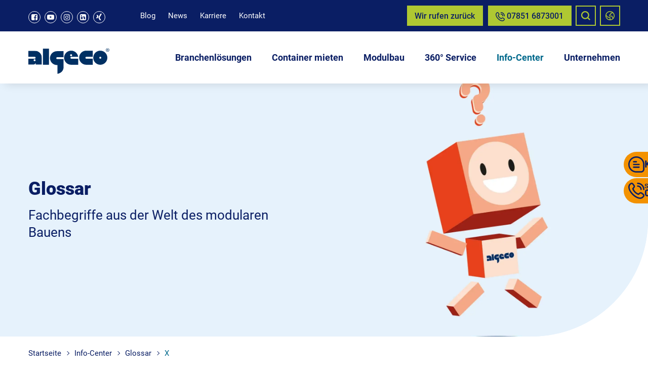

--- FILE ---
content_type: text/html; charset=utf-8
request_url: https://www.algeco.de/info-center/glossar/x/
body_size: 17092
content:
<!DOCTYPE html>
<html lang="de">

<head>
    <meta charset="utf-8">
    <meta name="viewport" content="width=device-width, initial-scale=1, shrink-to-fit=no">
    <title>X / Algeco</title>
<meta name="robots" content="index, follow">
<link rel="alternate" hreflang="de" href="https://www.algeco.de/info-center/glossar/x/">
<link rel="canonical" href="https://www.algeco.de/info-center/glossar/x/">
    <meta name="author" content="Algeco GmbH">
    <meta name="msapplication-TileColor" content="#00aba9">
    <meta name="theme-color" content="#ffffff">
    <meta property="og:type" content="website">
    <meta property="og:url" content="https://algeco.de/info-center/glossar/x/">
    <meta property="twitter:card" content="summary_large_image">
    <meta property="og:image" content="https://algeco.de/media/banner-home.jpg">
<meta property="twitter:image" content="https://algeco.de/media/banner-home.jpg">
    <!-- Pinterest domain verification -->
    <meta name="p:domain_verify" content="00b1c1a1c6e41574a77083a16ee06ae4"/>

    <!-- Preconnect -->
    <link rel="preconnect" href="https://algeco.matomo.cloud">
    <link rel="preconnect" href="https://cdn.matomo.cloud">
    <link rel="preconnect" href="https://www.googletagmanager.com">
    <link rel="preconnect" href="https://app.hubspot.com">
    <link rel="preconnect" href="https://app.usercentrics.eu">
    <link rel="preconnect" href="https://api.usercentrics.eu">

    <link rel="apple-touch-icon" sizes="180x180" href="/apple-touch-icon.png">
    <link rel="icon" type="image/png" sizes="32x32" href="/favicon-32x32.png">
    <link rel="icon" type="image/png" sizes="16x16" href="/favicon-16x16.png">
    <!-- <link rel="manifest" href="/site.webmanifest"> -->
    <link rel="mask-icon" href="/safari-pinned-tab.svg" color="#5bbad5">

    <link href="/resources/css/algeco.min.css?time=1768318821" rel="stylesheet">
    <!-- usercentrics activation -->
<script id="usercentrics-cmp" src="https://app.usercentrics.eu/browser-ui/latest/loader.js" data-settings-id="0ZhYbHPaF" async></script>
<!-- Google Tag Manager -->
    <script type="text/javascript">
        // create dataLayer
        window.dataLayer = window.dataLayer || [];
        function gtag() {
            dataLayer.push(arguments);
        }

        // set „denied" as default for both ad and analytics storage,
        gtag("consent", "default", {
            'ad_storage': 'denied',
            'ad_user_data': 'denied',
            'ad_personalization': 'denied',
            'analytics_storage': 'denied',
            wait_for_update: 2000 // milliseconds to wait for update
        });

        // Enable ads data redaction by default [optional]
        gtag("set", "ads_data_redaction", true);
    </script>

    <script type="text/javascript">
        // Google Tag Manager
        (function(w, d, s, l, i) {
            w[l] = w[l] || [];
            w[l].push({
                'gtm.start': new Date().getTime(),
                event: 'gtm.js'
            });
            var f = d.getElementsByTagName(s)[0],
                j = d.createElement(s),
                dl = l != 'dataLayer' ? '&l=' + l : '';
            j.async = true;
            j.src =
                'https://www.googletagmanager.com/gtm.js?id=' + i + dl;
            f.parentNode.insertBefore(j, f);
        })(window, document, 'script', 'dataLayer', 'GTM-MJJQ5K'); //replace GTM-XXXXXX with Google Tag Manager ID
    </script>
    <!-- End Google Tag Manager -->

    <style>
        #mk-world-overlay.mk-fullscreen-overlay-show .mk-fullscreen-wrapper {
            pointer-events: all;
        }
    </style>
</head>

<body id="page-top" class="al-preloading">
<!-- Google Tag Manager (noscript) -->
<noscript>
    <iframe src="https://www.googletagmanager.com/ns.html?id=GTM-MJJQ5K" height="0" width="0" style="display:none;visibility:hidden"></iframe>
</noscript>
<!-- End Google Tag Manager (noscript) -->
<div class="loader lds-dual-ring"></div>


<div class="content-darker"></div>

<!--  search      -->
<div class="mk-overlay">
    <div class="mk-fullscreen-overlay" id="mk-search-overlay">
        <a href="#" class="mk-fullscreen-close">
            <span class="icon-bar"></span>
            <span class="icon-bar"></span>
        </a>
        <div class="mk-fullscreen-wrapper">
            <form method="get" id="mk-fullscreen-searchform" name="searchform"
                  action="/suche/">
                <!--
                <input type="hidden" name="article_id" value="247"/>
                <input type="hidden" name="clang" value="1"/>
                -->
                <input type="text" value="" name="search" placeholder="Suchen..." id="mk-fullscreen-search-input">
                <i class="icon-search fullscreen-search-icon"><input value="" type="submit"></i>
            </form>
        </div>
    </div>
</div>

<!--  world navi      -->
<div class="mk-overlay">
    <div class="mk-fullscreen-overlay" id="mk-world-overlay">
        <a href="" class="mk-fullscreen-close">
            <span class="icon-bar"></span>
            <span class="icon-bar"></span>
        </a>
        <div class="mk-fullscreen-wrapper">
            <span class="headline">ALGECO Weltweit</span>
            <ul class="countries">
                <li class="nav-item"><a href="https://ausco.com.au" class="au" rel="noreferrer">Australia</a></li>
                <li class="nav-item"><a href="https://www.algeco.at" class="at" rel="noreferrer">Austria</a></li>
                <li class="nav-item"><a href="https://www.algeco.be" class="be" rel="noreferrer">Belgium</a></li>
                <li class="nav-item"><a href="http://en.algecochengdong.com.cn" class="cn" rel="noreferrer">China</a></li>
                <li class="nav-item"><a href="https://www.algeco.cz" class="cz" rel="noreferrer">Czech Republic</a></li>
                <li class="nav-item"><a href="https://www.algeco.dk" class="cz" rel="noreferrer">Denmark</a></li>
                <li class="nav-item"><a href="https://www.moduletech.ee/" class="cz" rel="noreferrer">Estonia</a></li>
                <li class="nav-item"><a href="https://www.algeco.fi" class="fi" rel="noreferrer">Finland</a></li>
                <li class="nav-item"><a href="https://www.algeco.fr" class="fr" rel="noreferrer">France</a></li>
                <li class="nav-item"><a href="https://www.algeco.de" class="de" rel="noreferrer">Germany</a></li>
                <li class="nav-item"><a href="https://algeco.hu" class="hu" rel="noreferrer">Hungary</a></li>
                <li class="nav-item"><a href="https://www.algeco.it" class="it" rel="noreferrer">Italy</a></li>
                <li class="nav-item"><a href="https://www.algeco.nl" class="nl" rel="noreferrer">Netherlands</a></li>
                <li class="nav-item"><a href="https://portacom.co.nz" class="nz" rel="noreferrer">New Zealand</a></li>
                <li class="nav-item"><a href="https://www.algeco.pl" class="pl" rel="noreferrer">Poland</a></li>
                <li class="nav-item"><a href="https://www.algeco.pt" class="pt" rel="noreferrer">Portugal</a></li>
                <li class="nav-item"><a href="https://www.algeco.ro" class="ro" rel="noreferrer">Romania</a></li>
                <li class="nav-item"><a href="https://www.algeco.cz/" class="ro" rel="noreferrer">Slovakia</a></li>
                <li class="nav-item"><a href="https://www.algeco.si" class="si" rel="noreferrer">Slovenia</a></li>
                <li class="nav-item"><a href="https://www.algeco.es" class="es" rel="noreferrer">Spain</a></li>
                <li class="nav-item"><a href="https://www.algeco.se" class="se" rel="noreferrer">Sweden</a></li>
                <li class="nav-item"><a href="https://www.elliottuk.com" class="gb" rel="noreferrer">United Kingdom</a>
                </li>
            </ul>
        </div>
    </div>
</div>

<!--  video player popup      -->
<div class="mk-overlay">
    <div class="mk-fullscreen-overlay" id="mk-video-overlay">
        <a href="" class="mk-fullscreen-close">
            <span class="icon-bar"></span>
            <span class="icon-bar"></span>
        </a>
        <div class="mk-fullscreen-wrapper">
          <video id="overlay-video-player"
                 class="video-js"
                 data-setup='{"controls": true, "autoplay": false, "preload": "auto", "fluid": true}'>
          </video>
          <style>
#mk-video-overlay .video-js {}
#mk-video-overlay .video-js .vjs-big-play-button {
  width: 80px;
  height: 80px;
  border-radius: 50%;
  border-color: transparent;
  background-color: var(--blue);
  top: calc(50% - 40px);
  left: calc(50% - 40px);
}
#mk-video-overlay .video-js .vjs-big-play-button:hover {
  background-color: #41afc8;
}
#mk-video-overlay .video-js .vjs-big-play-button .vjs-icon-placeholder:before {
  line-height: 75px;
  font-size: 40px;
}
          </style>
        </div>
    </div>
</div>


<!--   Mobile Navigation       -->
<nav class="nav-drill" id="navbarSupportedContent">
    <ul class="nav-items nav-level-1">
        
                        <li class="nav-item nav-expand">
                            <a class="nav-link nav-expand-link level2" href="#">Branchenlösungen</a><ul class="nav-items nav-expand-content"><li class="nav-item"><a class="nav-link level1" href="/branchenloesungen/">Branchenlösungen</a></li><li class="nav-item sub-title"><a class="nav-link level2" href="/branchenloesungen/kitas/" rel="noopener">Kitas</a></li><li class="nav-item sub-title"><a class="nav-link level2" href="/branchenloesungen/schulen/" rel="noopener">Schulen</a></li><li class="nav-item sub-title"><a class="nav-link level2" href="/branchenloesungen/bueros/" rel="noopener">Büros</a></li><li class="nav-item sub-title"><a class="nav-link level2" href="/branchenloesungen/wohnkonzepte/" rel="noopener">Wohnkonzepte</a></li><li class="nav-item sub-title"><a class="nav-link level2" href="/branchenloesungen/shops/" rel="noopener">Shops</a></li><li class="nav-item sub-title"><a class="nav-link level2" href="/branchenloesungen/gesundheitswesen/" rel="noopener">Gesundheitswesen</a></li><li class="nav-item sub-title"><a class="nav-link level2" href="/branchenloesungen/baustellen/" rel="noopener">Baustellen</a></li><li class="nav-item sub-title"><a class="nav-link level2" href="/branchenloesungen/funktionsgebaeude/" rel="noopener">Funktionsgebäude</a></li><li class="nav-item sub-title"><a class="nav-link level2" href="/branchenloesungen/projektreferenzen/" rel="noopener">Projektreferenzen</a></li></ul></li>
                        <li class="nav-item nav-expand">
                            <a class="nav-link nav-expand-link level2" href="#">Container mieten</a><ul class="nav-items nav-expand-content"><li class="nav-item"><a class="nav-link level1" href="/container-mieten/">Container mieten</a></li><li class="nav-item sub-title"><a class="nav-link level2" href="/container-mieten/raumcontainer/" rel="noopener">Raumcontainer</a></li><li class="nav-item"><a class="nav-link level3" href="/container-mieten/raumcontainer/basic/">Basic</a></li><li class="nav-item"><a class="nav-link level3" href="/container-mieten/raumcontainer/economy/">Economy</a></li><li class="nav-item"><a class="nav-link level3" href="/container-mieten/raumcontainer/comfort/">Comfort</a></li><li class="nav-item sub-title"><a class="nav-link level2" href="/container-mieten/sanitaercontainer/" rel="noopener">Sanitärcontainer</a></li><li class="nav-item sub-title"><a class="nav-link level2" href="/container-mieten/lagercontainer/" rel="noopener">Lagercontainer</a></li></ul></li>
                        <li class="nav-item nav-expand">
                            <a class="nav-link nav-expand-link level2" href="#">Modulbau</a><ul class="nav-items nav-expand-content"><li class="nav-item"><a class="nav-link level1" href="/modulbau/">Modulbau</a></li><li class="nav-item sub-title"><a class="nav-link level2" href="/modulbau/modulbau-standard/" rel="noopener">Modulbau Standard</a></li><li class="nav-item sub-title"><a class="nav-link level2" href="/modulbau/modulbau-individual/" rel="noopener">Modulbau Individual</a></li></ul></li>
                        <li class="nav-item nav-expand">
                            <a class="nav-link nav-expand-link level2" href="#">360° Service</a><ul class="nav-items nav-expand-content"><li class="nav-item"><a class="nav-link level1" href="/360-service/">360° Service</a></li><li class="nav-item sub-title"><a class="nav-link level2" href="/360-service/einrichtung-design/" rel="noopener">Einrichtung &amp; Design</a></li><li class="nav-item"><a class="nav-link level3" href="/360-service/einrichtung-design/mobiliar-pakete/">Mobiliar-Pakete</a></li><li class="nav-item"><a class="nav-link level3" href="/360-service/einrichtung-design/kuechen-pakete/">Küchen-Pakete</a></li><li class="nav-item"><a class="nav-link level3" href="/360-service/einrichtung-design/sanitaer-starter-kits/">Sanitär-Starter-Kits</a></li><li class="nav-item"><a class="nav-link level3" href="/360-service/einrichtung-design/gebaeudedesign/">Gebäudedesign</a></li><li class="nav-item sub-title"><a class="nav-link level2" href="/360-service/schutz-sicherheit/" rel="noopener">Schutz &amp; Sicherheit</a></li><li class="nav-item"><a class="nav-link level3" href="/360-service/schutz-sicherheit/kaskoschutz/">Kaskoschutz</a></li><li class="nav-item"><a class="nav-link level3" href="/360-service/schutz-sicherheit/sicherheitstechnik-brandschutz/">Sicherheitstechnik &amp; Brandschutz</a></li><li class="nav-item"><a class="nav-link level3" href="/360-service/schutz-sicherheit/treppen-rampen-und-podeste/">Treppen, Rampen und Podeste</a></li><li class="nav-item"><a class="nav-link level3" href="/360-service/schutz-sicherheit/fundamente/">Fundamente</a></li><li class="nav-item sub-title"><a class="nav-link level2" href="/360-service/energie-technologie/" rel="noopener">Energie &amp; Technologie</a></li><li class="nav-item"><a class="nav-link level3" href="/360-service/energie-technologie/data-net-one-netzwerktechnik/">Data-Net One Netzwerktechnik</a></li><li class="nav-item"><a class="nav-link level3" href="/360-service/energie-technologie/buero-und-telefontechnik/">Büro- und Telefontechnik</a></li><li class="nav-item"><a class="nav-link level3" href="/360-service/energie-technologie/klimatechnik-und-heizung/">Klimatechnik und Heizung</a></li><li class="nav-item"><a class="nav-link level3" href="/360-service/energie-technologie/raumluftreinigung/">Raumluftreinigung</a></li><li class="nav-item"><a class="nav-link level3" href="/360-service/energie-technologie/nachhaltige-und-digitale-gebaeudetechnik/">Nachhaltige und digitale Gebäudetechnik</a></li><li class="nav-item"><a class="nav-link level3" href="/360-service/energie-technologie/wasser-elektro-und-entsorgung/">Wasser, Elektro und Entsorgung</a></li><li class="nav-item sub-title"><a class="nav-link level2" href="/360-service/planung-betreuung/" rel="noopener">Planung &amp; Betreuung</a></li><li class="nav-item"><a class="nav-link level3" href="/360-service/planung-betreuung/planungsleistungen/">Planungsleistungen</a></li><li class="nav-item"><a class="nav-link level3" href="/360-service/planung-betreuung/wartung-reparatur/">Wartung &amp; Reparatur</a></li><li class="nav-item"><a class="nav-link level3" href="/360-service/planung-betreuung/facility-management/">Facility Management</a></li></ul></li>
                        <li class="nav-item nav-expand">
                            <a class="nav-link nav-expand-link level2" href="#">Info-Center</a><ul class="nav-items nav-expand-content"><li class="active nav-item"><a class="nav-link level1" href="/info-center/">Info-Center</a></li><li class="nav-item sub-title"><a class="nav-link level2" href="/info-center/newsroom/" rel="noopener">Newsroom</a></li><li class="nav-item sub-title"><a class="nav-link level2" href="/blog/" rel="noopener">Blog: Besser bauen</a></li><li class="nav-item sub-title"><a class="nav-link level2" href="/info-center/messen/" rel="noopener">Messen</a></li><li class="nav-item sub-title"><a class="nav-link level2" href="/info-center/downloads/" rel="noopener">Downloads</a></li><li class="active nav-item sub-title"><a class="nav-link level2" href="/info-center/glossar/" rel="noopener">Glossar</a></li><li class="nav-item sub-title"><a class="nav-link level2" href="https://sites.algeco.de/whitepaper" rel="noopener">Whitepaper</a></li><li class="nav-item sub-title"><a class="nav-link level2" href="/info-center/faq/" rel="noopener">FAQ</a></li></ul></li>
                        <li class="nav-item nav-expand">
                            <a class="nav-link nav-expand-link level2" href="#">Unternehmen</a><ul class="nav-items nav-expand-content"><li class="nav-item"><a class="nav-link level1" href="/unternehmen/">Unternehmen</a></li><li class="nav-item sub-title"><a class="nav-link level2" href="/unternehmen/ueber-algeco/" rel="noopener">Über ALGECO</a></li><li class="nav-item sub-title"><a class="nav-link level2" href="/unternehmen/nachhaltigkeit/" rel="noopener">Nachhaltigkeit</a></li><li class="nav-item"><a class="nav-link level3" href="/unternehmen/nachhaltigkeit/oekologische-nachhaltigkeit/">Ökologische Nachhaltigkeit</a></li><li class="nav-item"><a class="nav-link level3" href="/unternehmen/nachhaltigkeit/soziale-nachhaltigkeit/">Soziale Nachhaltigkeit</a></li><li class="nav-item"><a class="nav-link level3" href="/unternehmen/nachhaltigkeit/oekonomische-nachhaltigkeit/">Ökonomische Nachhaltigkeit</a></li><li class="nav-item"><a class="nav-link level3" href="/unternehmen/nachhaltigkeit/integration-im-unternehmen/">Integration im Unternehmen</a></li><li class="nav-item sub-title"><a class="nav-link level2" href="/unternehmen/standortsuche/" rel="noopener">Standortsuche</a></li><li class="nav-item sub-title"><a class="nav-link level2" href="/unternehmen/kundenreferenzen/" rel="noopener">Kundenreferenzen</a></li><li class="nav-item sub-title"><a class="nav-link level2" href="/unternehmen/karriere/" rel="noopener">Karriere</a></li><li class="nav-item"><a class="nav-link level3" href="/unternehmen/karriere/stellenangebote/">Stellenangebote</a></li><li class="nav-item"><a class="nav-link level3" href="/unternehmen/karriere/ihr-weg-zu-algeco/">Ihr Weg zu ALGECO</a></li><li class="nav-item"><a class="nav-link level3" href="/unternehmen/karriere/was-sie-bei-algeco-erwartet/">Was Sie bei ALGECO erwartet</a></li></ul></li>    </ul>
</nav>

<!-- Navigation -->
<nav class="navbar navbar-expand-lg navbar-light fixed-top" id="mainNav">
    <div class="nav-top">
        <div class="container">
            <div class="d-flex">
                <div class="socials">
                    <a href="https://de-de.facebook.com/algeco/" target="_blank" rel="noreferrer" aria-label="Link zu Facebook">
                        <i class="icon-facebook-square" aria-hidden="true"></i></a>
                    <a href="https://www.youtube.com/channel/UCnPzvCmgnIOitQYSoxz9kww" target="_blank" rel="noreferrer" aria-label="Link zu Youtube">
                        <i class="icon-youtube-play" aria-hidden="true"></i></a>
                    <a href="https://www.instagram.com/algeco_germany/" target="_blank" rel="noreferrer" aria-label="Link zu Instagram">
                        <i class="icon-instagram" aria-hidden="true"></i></a>
                    <a href="https://de.linkedin.com/company/algeco-germany" target="_blank" rel="noreferrer" aria-label="Link zu LinkedIn">
                        <i class="icon-linkedin-square" aria-hidden="true"></i></a>
                    <a href="https://www.xing.com/companies/algecogmbh" target="_blank" rel="noreferrer" aria-label="Link zu Xing">
                        <i class="icon-xing" aria-hidden="true"></i></a>
                </div>
                <nav class="top-menu">
                    <ul>
                        <li><a href="/blog/" rel="noopener">Blog</a></li>
                        <li><a href="/info-center/newsroom/">News</a></li>
                        <li><a href="/unternehmen/karriere/">Karriere</a></li>
                        <li><a href="/kontakt/">Kontakt</a></li>
                        <!--                    <li><a href="/gebrauchtmarkt/">Containershop</a></li> -->

                    </ul>
                </nav>

            </div>
            <div class=" d-none d-md-flex">
                <a class="btn btn-primary green" href="https://sites.algeco.de/rueckruf" target="_blank" rel="noopener">Wir rufen zurück</a>
                <a class="btn btn-primary green" href="tel:+4978516873001">
                    <svg width="18" height="18" viewBox="0 0 18 18" fill="none" xmlns="http://www.w3.org/2000/svg">
                        <g id="phone-call 1" clip-path="url(#clip0_12_202)">
                            <path id="Vector"
                                  d="M9.74999 0.749977C9.74999 0.551065 9.82901 0.360299 9.96966 0.219647C10.1103 0.0789947 10.3011 -2.29772e-05 10.5 -2.29772e-05C12.4884 0.00216072 14.3948 0.793038 15.8009 2.19909C17.2069 3.60514 17.9978 5.51152 18 7.49998C18 7.69889 17.921 7.88966 17.7803 8.03031C17.6397 8.17096 17.4489 8.24998 17.25 8.24998C17.0511 8.24998 16.8603 8.17096 16.7197 8.03031C16.579 7.88966 16.5 7.69889 16.5 7.49998C16.4982 5.90923 15.8655 4.38414 14.7407 3.25931C13.6158 2.13448 12.0907 1.50176 10.5 1.49998C10.3011 1.49998 10.1103 1.42096 9.96966 1.28031C9.82901 1.13965 9.74999 0.948889 9.74999 0.749977ZM10.5 4.49998C11.2956 4.49998 12.0587 4.81605 12.6213 5.37866C13.1839 5.94127 13.5 6.70433 13.5 7.49998C13.5 7.69889 13.579 7.88966 13.7197 8.03031C13.8603 8.17096 14.0511 8.24998 14.25 8.24998C14.4489 8.24998 14.6397 8.17096 14.7803 8.03031C14.921 7.88966 15 7.69889 15 7.49998C14.9988 6.30687 14.5243 5.16297 13.6807 4.31931C12.837 3.47566 11.6931 3.00117 10.5 2.99998C10.3011 2.99998 10.1103 3.07899 9.96966 3.21965C9.82901 3.3603 9.74999 3.55106 9.74999 3.74998C9.74999 3.94889 9.82901 4.13966 9.96966 4.28031C10.1103 4.42096 10.3011 4.49998 10.5 4.49998ZM17.3197 12.5542C17.7544 12.9901 17.9984 13.5805 17.9984 14.196C17.9984 14.8115 17.7544 15.4019 17.3197 15.8377L16.6372 16.6245C10.4947 22.5052 -4.45276 7.56148 1.33724 1.39948L2.19974 0.649477C2.63607 0.226985 3.22119 -0.00673617 3.82852 -0.00112185C4.43585 0.00449248 5.01655 0.248991 5.44499 0.679477C5.46824 0.702727 6.85799 2.50798 6.85799 2.50798C7.27036 2.9412 7.49992 3.51667 7.49894 4.11478C7.49796 4.71288 7.26653 5.28761 6.85274 5.71948L5.98424 6.81148C6.46488 7.97931 7.17154 9.04066 8.06362 9.93455C8.9557 10.8284 10.0156 11.5372 11.1825 12.0202L12.2812 11.1465C12.7132 10.733 13.2878 10.5018 13.8857 10.501C14.4836 10.5002 15.0589 10.7297 15.492 11.142C15.492 11.142 17.2965 12.531 17.3197 12.5542ZM16.2877 13.6447C16.2877 13.6447 14.493 12.264 14.4697 12.2407C14.3152 12.0875 14.1065 12.0016 13.8889 12.0016C13.6713 12.0016 13.4625 12.0875 13.308 12.2407C13.2877 12.2617 11.775 13.467 11.775 13.467C11.673 13.5481 11.5517 13.6013 11.423 13.6213C11.2942 13.6413 11.1625 13.6274 11.0407 13.581C9.52908 13.0182 8.15604 12.137 7.01462 10.9973C5.87319 9.85754 4.99004 8.4858 4.42499 6.97498C4.37489 6.85157 4.35855 6.71704 4.37767 6.58523C4.39678 6.45342 4.45065 6.32907 4.53374 6.22498C4.53374 6.22498 5.73899 4.71148 5.75924 4.69198C5.91244 4.53747 5.9984 4.32869 5.9984 4.1111C5.9984 3.89352 5.91244 3.68474 5.75924 3.53023C5.73599 3.50773 4.35524 1.71148 4.35524 1.71148C4.19841 1.57086 3.99374 1.49555 3.78317 1.50099C3.57261 1.50643 3.3721 1.5922 3.22274 1.74073L2.36024 2.49073C-1.87126 7.57873 11.082 19.8135 15.5407 15.6L16.224 14.8125C16.3841 14.6642 16.4803 14.4594 16.4922 14.2415C16.5041 14.0236 16.4308 13.8096 16.2877 13.6447Z"
                                  fill="currentColor"/>
                        </g>
                        <defs>
                            <clipPath id="clip0_12_202">
                                <rect width="18" height="18" fill="white"/>
                            </clipPath>
                        </defs>
                    </svg>
                    07851 6873001</a>
                <a href="#" data-popup="mk-search-overlay" title="Suchen..." aria-label="Suchen" class="search">
                    <svg width="18" height="18" viewBox="0 0 18 18" fill="none" xmlns="http://www.w3.org/2000/svg">
                        <g id="Property 1=search" clip-path="url(#clip0_12_178)">
                            <path id="Vector"
                                  d="M14.1752 12.582C15.3726 10.9818 15.9194 8.98742 15.7055 7.00032C15.4915 5.01321 14.5328 3.18091 13.0222 1.87225C11.5117 0.563602 9.56145 -0.124239 7.56413 -0.0528066C5.56681 0.0186254 3.67071 0.844026 2.25749 2.25724C0.84427 3.67046 0.0188696 5.56657 -0.0525625 7.56389C-0.123994 9.5612 0.563846 11.5114 1.8725 13.022C3.18115 14.5326 5.01345 15.4913 7.00056 15.7052C8.98767 15.9192 10.982 15.3724 12.5822 14.175L16.4072 18L18.0002 16.41L14.1752 12.582ZM7.87524 13.5C6.76272 13.5 5.67518 13.1701 4.75016 12.552C3.82513 11.9339 3.10416 11.0554 2.67842 10.0276C2.25268 8.99976 2.14128 7.86876 2.35832 6.77761C2.57537 5.68647 3.11109 4.68419 3.89776 3.89752C4.68444 3.11085 5.68671 2.57512 6.77786 2.35808C7.869 2.14104 9 2.25243 10.0278 2.67817C11.0557 3.10392 11.9342 3.82489 12.5523 4.74991C13.1703 5.67494 13.5002 6.76248 13.5002 7.875C13.4988 9.36641 12.9058 10.7963 11.8512 11.8509C10.7966 12.9055 9.36666 13.4986 7.87524 13.5Z"
                                  fill="currentColor"/>
                        </g>
                        <defs>
                            <clipPath id="clip0_12_178">
                                <rect width="18" height="18" fill="white"/>
                            </clipPath>
                        </defs>
                    </svg>
                </a>
                <a href="#" data-popup="mk-world-overlay" title="ALGECO Weltweit" aria-label="Algeco Weltweit" class="globe">
                    <svg width="18" height="18" viewBox="0 0 18 18" fill="none" xmlns="http://www.w3.org/2000/svg">
                        <g id="world" clip-path="url(#clip0_12_176)">
                            <path id="Vector"
                                  d="M9 0C7.21997 0 5.47991 0.527841 3.99987 1.51677C2.51983 2.50571 1.36628 3.91131 0.685088 5.55585C0.00389957 7.20038 -0.17433 9.00998 0.172937 10.7558C0.520204 12.5016 1.37737 14.1053 2.63604 15.364C3.89472 16.6226 5.49836 17.4798 7.24419 17.8271C8.99002 18.1743 10.7996 17.9961 12.4442 17.3149C14.0887 16.6337 15.4943 15.4802 16.4832 14.0001C17.4722 12.5201 18 10.78 18 9C17.9974 6.61384 17.0484 4.32616 15.3611 2.63889C13.6738 0.951621 11.3862 0.00258081 9 0ZM16.5 9C16.5009 10.4698 16.0672 11.907 15.2535 13.131L14.3595 12.2363C14.2894 12.166 14.25 12.0708 14.25 11.9715V11.25C14.25 10.6533 14.013 10.081 13.591 9.65901C13.169 9.23705 12.5967 9 12 9H9.75C9.55109 9 9.36033 8.92098 9.21967 8.78033C9.07902 8.63968 9 8.44891 9 8.25V7.875C9 7.77554 9.03951 7.68016 9.10984 7.60984C9.18017 7.53951 9.27555 7.5 9.375 7.5C9.87228 7.5 10.3492 7.30246 10.7008 6.95083C11.0525 6.5992 11.25 6.12228 11.25 5.625V4.875C11.25 4.77554 11.2895 4.68016 11.3598 4.60984C11.4302 4.53951 11.5255 4.5 11.625 4.5H12.6593C13.156 4.49859 13.6322 4.30132 13.9845 3.951L14.2673 3.66825C14.9746 4.36431 15.5364 5.19423 15.9197 6.10963C16.3031 7.02503 16.5003 8.00758 16.5 9ZM1.53675 9.72225L3.90525 12.0908C4.11368 12.3005 4.36169 12.4668 4.63489 12.58C4.90809 12.6932 5.20104 12.7509 5.49675 12.75H7.5C7.69892 12.75 7.88968 12.829 8.03033 12.9697C8.17099 13.1103 8.25 13.3011 8.25 13.5V16.4618C6.52515 16.2857 4.9143 15.5184 3.6907 14.29C2.4671 13.0616 1.70609 11.4478 1.53675 9.72225ZM9.75 16.4618V13.5C9.75 12.9033 9.51295 12.331 9.09099 11.909C8.66904 11.4871 8.09674 11.25 7.5 11.25H5.49675C5.39814 11.2501 5.30049 11.2307 5.20937 11.193C5.11826 11.1553 5.03547 11.1 4.96575 11.0303L1.62225 7.68675C1.83689 6.46665 2.35106 5.31892 3.11864 4.34654C3.88621 3.37415 4.88319 2.60753 6.0201 2.11546C7.15701 1.62339 8.39831 1.42126 9.6326 1.52721C10.8669 1.63316 12.0556 2.04387 13.092 2.7225L12.924 2.8905C12.8534 2.96012 12.7584 2.99941 12.6593 3H11.625C11.1277 3 10.6508 3.19754 10.2992 3.54918C9.94755 3.90081 9.75 4.37772 9.75 4.875V5.625C9.75 5.72446 9.7105 5.81984 9.64017 5.89017C9.56984 5.96049 9.47446 6 9.375 6C8.87772 6 8.40081 6.19754 8.04918 6.54918C7.69755 6.90081 7.5 7.37772 7.5 7.875V8.25C7.5 8.84674 7.73706 9.41903 8.15901 9.84099C8.58097 10.2629 9.15327 10.5 9.75 10.5H12C12.1989 10.5 12.3897 10.579 12.5303 10.7197C12.671 10.8603 12.75 11.0511 12.75 11.25V11.9715C12.7514 12.4683 12.9487 12.9445 13.299 13.2968L14.3018 14.2995C13.0803 15.5251 11.4717 16.2893 9.75 16.4618Z"
                                  fill="currentColor"/>
                        </g>
                        <defs>
                            <clipPath id="clip0_12_176">
                                <rect width="18" height="18" fill="white"/>
                            </clipPath>
                        </defs>
                    </svg>
                </a>
            </div>
        </div>
    </div>
    <div class="nav-buttons d-lg-none">
        <div class="container">
            <a class="btn btn-primary" href="/kontakt/">Kontakt</a>
            <a class="btn btn-primary green" href="https://sites.algeco.de/rueckruf" target="_blank" rel="noopener">Rückruf</a>
            <a class="btn btn-primary green" href="tel:+4978516873001">Anrufen</a>
        </div>
    </div>

    <div class="container">
        <a class="navbar-brand" href="/">
            <img src="/resources/img/algeco-logo.svg" width="160" height="51" alt="algeco Logo">
        </a>

        <div class="d-flex">
            <nav class="top-menu-mobile">
                <ul>
                    <li><a href="#" data-popup="mk-search-overlay" aria-label="Suchen">
                            <svg width="18" height="18" viewBox="0 0 18 18" fill="none" xmlns="http://www.w3.org/2000/svg">
                                <g id="Property 1=search" clip-path="url(#clip0_12_178)">
                                    <path id="Vector"
                                          d="M14.1752 12.582C15.3726 10.9818 15.9194 8.98742 15.7055 7.00032C15.4915 5.01321 14.5328 3.18091 13.0222 1.87225C11.5117 0.563602 9.56145 -0.124239 7.56413 -0.0528066C5.56681 0.0186254 3.67071 0.844026 2.25749 2.25724C0.84427 3.67046 0.0188696 5.56657 -0.0525625 7.56389C-0.123994 9.5612 0.563846 11.5114 1.8725 13.022C3.18115 14.5326 5.01345 15.4913 7.00056 15.7052C8.98767 15.9192 10.982 15.3724 12.5822 14.175L16.4072 18L18.0002 16.41L14.1752 12.582ZM7.87524 13.5C6.76272 13.5 5.67518 13.1701 4.75016 12.552C3.82513 11.9339 3.10416 11.0554 2.67842 10.0276C2.25268 8.99976 2.14128 7.86876 2.35832 6.77761C2.57537 5.68647 3.11109 4.68419 3.89776 3.89752C4.68444 3.11085 5.68671 2.57512 6.77786 2.35808C7.869 2.14104 9 2.25243 10.0278 2.67817C11.0557 3.10392 11.9342 3.82489 12.5523 4.74991C13.1703 5.67494 13.5002 6.76248 13.5002 7.875C13.4988 9.36641 12.9058 10.7963 11.8512 11.8509C10.7966 12.9055 9.36666 13.4986 7.87524 13.5Z"
                                          fill="currentColor"/>
                                </g>
                                <defs>
                                    <clipPath id="clip0_12_178">
                                        <rect width="18" height="18" fill="white"/>
                                    </clipPath>
                                </defs>
                            </svg>
                        </a></li>
                    <li><a href="#" data-popup="mk-world-overlay" aria-label="Algeco Weltweit">
                            <svg width="18" height="18" viewBox="0 0 18 18" fill="none" xmlns="http://www.w3.org/2000/svg">
                                <g id="world" clip-path="url(#clip0_12_176)">
                                    <path id="Vector"
                                          d="M9 0C7.21997 0 5.47991 0.527841 3.99987 1.51677C2.51983 2.50571 1.36628 3.91131 0.685088 5.55585C0.00389957 7.20038 -0.17433 9.00998 0.172937 10.7558C0.520204 12.5016 1.37737 14.1053 2.63604 15.364C3.89472 16.6226 5.49836 17.4798 7.24419 17.8271C8.99002 18.1743 10.7996 17.9961 12.4442 17.3149C14.0887 16.6337 15.4943 15.4802 16.4832 14.0001C17.4722 12.5201 18 10.78 18 9C17.9974 6.61384 17.0484 4.32616 15.3611 2.63889C13.6738 0.951621 11.3862 0.00258081 9 0ZM16.5 9C16.5009 10.4698 16.0672 11.907 15.2535 13.131L14.3595 12.2363C14.2894 12.166 14.25 12.0708 14.25 11.9715V11.25C14.25 10.6533 14.013 10.081 13.591 9.65901C13.169 9.23705 12.5967 9 12 9H9.75C9.55109 9 9.36033 8.92098 9.21967 8.78033C9.07902 8.63968 9 8.44891 9 8.25V7.875C9 7.77554 9.03951 7.68016 9.10984 7.60984C9.18017 7.53951 9.27555 7.5 9.375 7.5C9.87228 7.5 10.3492 7.30246 10.7008 6.95083C11.0525 6.5992 11.25 6.12228 11.25 5.625V4.875C11.25 4.77554 11.2895 4.68016 11.3598 4.60984C11.4302 4.53951 11.5255 4.5 11.625 4.5H12.6593C13.156 4.49859 13.6322 4.30132 13.9845 3.951L14.2673 3.66825C14.9746 4.36431 15.5364 5.19423 15.9197 6.10963C16.3031 7.02503 16.5003 8.00758 16.5 9ZM1.53675 9.72225L3.90525 12.0908C4.11368 12.3005 4.36169 12.4668 4.63489 12.58C4.90809 12.6932 5.20104 12.7509 5.49675 12.75H7.5C7.69892 12.75 7.88968 12.829 8.03033 12.9697C8.17099 13.1103 8.25 13.3011 8.25 13.5V16.4618C6.52515 16.2857 4.9143 15.5184 3.6907 14.29C2.4671 13.0616 1.70609 11.4478 1.53675 9.72225ZM9.75 16.4618V13.5C9.75 12.9033 9.51295 12.331 9.09099 11.909C8.66904 11.4871 8.09674 11.25 7.5 11.25H5.49675C5.39814 11.2501 5.30049 11.2307 5.20937 11.193C5.11826 11.1553 5.03547 11.1 4.96575 11.0303L1.62225 7.68675C1.83689 6.46665 2.35106 5.31892 3.11864 4.34654C3.88621 3.37415 4.88319 2.60753 6.0201 2.11546C7.15701 1.62339 8.39831 1.42126 9.6326 1.52721C10.8669 1.63316 12.0556 2.04387 13.092 2.7225L12.924 2.8905C12.8534 2.96012 12.7584 2.99941 12.6593 3H11.625C11.1277 3 10.6508 3.19754 10.2992 3.54918C9.94755 3.90081 9.75 4.37772 9.75 4.875V5.625C9.75 5.72446 9.7105 5.81984 9.64017 5.89017C9.56984 5.96049 9.47446 6 9.375 6C8.87772 6 8.40081 6.19754 8.04918 6.54918C7.69755 6.90081 7.5 7.37772 7.5 7.875V8.25C7.5 8.84674 7.73706 9.41903 8.15901 9.84099C8.58097 10.2629 9.15327 10.5 9.75 10.5H12C12.1989 10.5 12.3897 10.579 12.5303 10.7197C12.671 10.8603 12.75 11.0511 12.75 11.25V11.9715C12.7514 12.4683 12.9487 12.9445 13.299 13.2968L14.3018 14.2995C13.0803 15.5251 11.4717 16.2893 9.75 16.4618Z"
                                          fill="currentColor"/>
                                </g>
                                <defs>
                                    <clipPath id="clip0_12_176">
                                        <rect width="18" height="18" fill="white"/>
                                    </clipPath>
                                </defs>
                            </svg>
                        </a></li>
                </ul>
            </nav>

            <!--   Mobile Button       -->
            <button class="navbar-toggler" type="button" data-toggle="collapse" data-target="#navbarSupportedContent" aria-controls="navbarSupportedContent" aria-expanded="false"
                    aria-label="Toggle navigation">
                <span class="icon-bar"></span>
                <span class="icon-bar"></span>
                <span class="icon-bar"></span>
            </button>
        </div>

        <!--   Desktop Menu       -->
        <div class="collapse navbar-collapse">
            <ul class="navbar-nav ml-auto">
                
                <li class="nav-item dropdown mega-dropdown">
                    <a class="nav-link" id="navbarDropdownMenuLink2" data-toggle="dropdown"
                       data-target="#navbarDropdownMenu2"
                       aria-haspopup="true" aria-expanded="false" href="/branchenloesungen/">Branchenlösungen</a>

                    <div class="dropdown-menu mega-menu v-2 z-depth-1 special-color pt-5 pb-5"
                         aria-labelledby="navbarDropdownMenuLink2" id="navbarDropdownMenu2">
                        <div class="container">
                            <div class="row">
                                <div class="col-md-6 col-lg-4 sub-menu mb-lg-0 mb-4">
                                    <a href="/branchenloesungen/" class="root-link">Branchenlösungen</a>
<ul class="sub-menu"><li class="sub-title"><a class="menu-item pl-0" href="/branchenloesungen/kitas/" rel="noopener">Kitas</a></li><li class="sub-title"><a class="menu-item pl-0" href="/branchenloesungen/schulen/" rel="noopener">Schulen</a></li><li class="sub-title"><a class="menu-item pl-0" href="/branchenloesungen/bueros/" rel="noopener">Büros</a></li><li class="sub-title"><a class="menu-item pl-0" href="/branchenloesungen/wohnkonzepte/" rel="noopener">Wohnkonzepte</a></li><li class="sub-title"><a class="menu-item pl-0" href="/branchenloesungen/shops/" rel="noopener">Shops</a></li><li class="sub-title"><a class="menu-item pl-0" href="/branchenloesungen/gesundheitswesen/" rel="noopener">Gesundheitswesen</a></li><li class="sub-title"><a class="menu-item pl-0" href="/branchenloesungen/baustellen/" rel="noopener">Baustellen</a></li><li class="sub-title"><a class="menu-item pl-0" href="/branchenloesungen/funktionsgebaeude/" rel="noopener">Funktionsgebäude</a></li><li class="sub-title"><a class="menu-item pl-0" href="/branchenloesungen/projektreferenzen/" rel="noopener">Projektreferenzen</a></li></ul></div><div class="col-md-6 col-lg-4 sub-menu mb-lg-0 mb-4 pt-2"><a
                                               href="/branchenloesungen/projektreferenzen/" class="img-zoom"> <img
                                                   src="/resources/img/thumb-projektbeispiele.webp" width="355" height="238" loading="lazy"/> </a><a
                                               href="/branchenloesungen/projektreferenzen/"><span
                                                   class="link">Projektbeispiele ansehen</span></a>
                                   </div><div class="col-md-6 col-lg-4 sub-menu mb-lg-0 mb-4 pt-2"><a
                                               href="/container-konfigurator" class="img-zoom" target="_blank"> <img
                                                   src="/media/thumb-konfigurator.webp" width="355" height="238" loading="lazy"/> </a><a
                                               href="/container-konfigurator" target="_blank"><span
                                                   class="link">Jetzt Gebäude konfigurieren</span></a>
                                   </div></div>
                    </div>
                </div>
            </li>
                <li class="nav-item dropdown mega-dropdown">
                    <a class="nav-link" id="navbarDropdownMenuLink3" data-toggle="dropdown"
                       data-target="#navbarDropdownMenu3"
                       aria-haspopup="true" aria-expanded="false" href="/container-mieten/">Container mieten</a>

                    <div class="dropdown-menu mega-menu v-2 z-depth-1 special-color pt-5 pb-5"
                         aria-labelledby="navbarDropdownMenuLink3" id="navbarDropdownMenu3">
                        <div class="container">
                            <div class="row">
                                <div class="col-md-6 col-lg-4 sub-menu mb-lg-0 mb-4">
                                    <a href="/container-mieten/" class="root-link">Container mieten</a>
<ul class="sub-menu"><li class="sub-title"><a class="menu-item pl-0" href="/container-mieten/raumcontainer/" rel="noopener">Raumcontainer</a></li><li><a href="/container-mieten/raumcontainer/basic/">Basic</a></li><li><a href="/container-mieten/raumcontainer/economy/">Economy</a></li><li><a href="/container-mieten/raumcontainer/comfort/">Comfort</a></li><li class="sub-title"><a class="menu-item pl-0" href="/container-mieten/sanitaercontainer/" rel="noopener">Sanitärcontainer</a></li><li class="sub-title"><a class="menu-item pl-0" href="/container-mieten/lagercontainer/" rel="noopener">Lagercontainer</a></li></ul></div>  <div class="col-md-6 col-lg-4 sub-menu mb-lg-0 mb-4 pt-2">
                                        <a href="/container-mieten/" class="img-zoom">
                                            <img src="/resources/img/thumb-mietcontainer.webp" width="355" height="238" loading="lazy"/>
                                        </a>
                                        <a href="/container-mieten/"><span class="link">Mietcontainer für Bau, Büro & Wohnen </span></a>
                                    </div><div class="col-md-6 col-lg-4 sub-menu mb-lg-0 mb-4 pt-2"><a
                                               href="/container-konfigurator" class="img-zoom" target="_blank"> <img
                                                   src="/media/thumb-konfigurator.webp" width="355" height="238" loading="lazy"/> </a><a
                                               href="/container-konfigurator" target="_blank"><span
                                                   class="link">Jetzt Gebäude konfigurieren</span></a>
                                   </div></div>
                    </div>
                </div>
            </li>
                <li class="nav-item dropdown mega-dropdown">
                    <a class="nav-link" id="navbarDropdownMenuLink4" data-toggle="dropdown"
                       data-target="#navbarDropdownMenu4"
                       aria-haspopup="true" aria-expanded="false" href="/modulbau/">Modulbau</a>

                    <div class="dropdown-menu mega-menu v-2 z-depth-1 special-color pt-5 pb-5"
                         aria-labelledby="navbarDropdownMenuLink4" id="navbarDropdownMenu4">
                        <div class="container">
                            <div class="row">
                                <div class="col-md-6 col-lg-4 sub-menu mb-lg-0 mb-4">
                                    <a href="/modulbau/" class="root-link">Modulbau</a>
<ul class="sub-menu"><li class="sub-title"><a class="menu-item pl-0" href="/modulbau/modulbau-standard/" rel="noopener">Modulbau Standard</a></li><li class="sub-title"><a class="menu-item pl-0" href="/modulbau/modulbau-individual/" rel="noopener">Modulbau Individual</a></li></ul></div>  <div class="col-md-2 col-lg-4 sub-menu mb-lg-0 mb-4 pt-2">
                                           <a href="/modulbau/" class="img-zoom">
                                               <img src="/resources/img/thumb-modulbau.webp" width="355" height="238" loading="lazy"/>
                                           </a>
                                           <a href="/modulbau/"><span
                                                   class="link">Modulbau: Flexible Gebäudekonzepte</span></a>
                                       </div></div>
                    </div>
                </div>
            </li>
                <li class="nav-item dropdown mega-dropdown">
                    <a class="nav-link" id="navbarDropdownMenuLink5" data-toggle="dropdown"
                       data-target="#navbarDropdownMenu5"
                       aria-haspopup="true" aria-expanded="false" href="/360-service/">360° Service</a>

                    <div class="dropdown-menu mega-menu v-2 z-depth-1 special-color pt-5 pb-3"
                         aria-labelledby="navbarDropdownMenuLink5" id="navbarDropdownMenu5">
                        <div class="container">
                            <div class="row">
                                <div class="col-md-6 col-lg-8 sub-menu mb-lg-0 mb-4">
                                    <a href="/360-service/" class="root-link">360° Service</a>
<div class="row">

                                                <div class="col-md-6 sub-menu mb-4">
                                                    <ul class="sub-menu"><li class="sub-title"><a class="menu-item pl-0" href="/360-service/einrichtung-design/">Einrichtung &amp; Design</a></li><li><a href="/360-service/einrichtung-design/mobiliar-pakete/">Mobiliar-Pakete</a></li><li><a href="/360-service/einrichtung-design/kuechen-pakete/">Küchen-Pakete</a></li><li><a href="/360-service/einrichtung-design/sanitaer-starter-kits/">Sanitär-Starter-Kits</a></li><li><a href="/360-service/einrichtung-design/gebaeudedesign/">Gebäudedesign</a></li></ul>
                                        </div>

                                                <div class="col-md-6 sub-menu mb-4">
                                                    <ul class="sub-menu"><li class="sub-title"><a class="menu-item pl-0" href="/360-service/schutz-sicherheit/">Schutz &amp; Sicherheit</a></li><li><a href="/360-service/schutz-sicherheit/kaskoschutz/">Kaskoschutz</a></li><li><a href="/360-service/schutz-sicherheit/sicherheitstechnik-brandschutz/">Sicherheitstechnik &amp; Brandschutz</a></li><li><a href="/360-service/schutz-sicherheit/treppen-rampen-und-podeste/">Treppen, Rampen und Podeste</a></li><li><a href="/360-service/schutz-sicherheit/fundamente/">Fundamente</a></li></ul>
                                        </div>

                                                <div class="col-md-6 sub-menu mb-4">
                                                    <ul class="sub-menu"><li class="sub-title"><a class="menu-item pl-0" href="/360-service/energie-technologie/">Energie &amp; Technologie</a></li><li><a href="/360-service/energie-technologie/data-net-one-netzwerktechnik/">Data-Net One Netzwerktechnik</a></li><li><a href="/360-service/energie-technologie/buero-und-telefontechnik/">Büro- und Telefontechnik</a></li><li><a href="/360-service/energie-technologie/klimatechnik-und-heizung/">Klimatechnik und Heizung</a></li><li><a href="/360-service/energie-technologie/raumluftreinigung/">Raumluftreinigung</a></li><li><a href="/360-service/energie-technologie/nachhaltige-und-digitale-gebaeudetechnik/">Nachhaltige und digitale Gebäudetechnik</a></li><li><a href="/360-service/energie-technologie/wasser-elektro-und-entsorgung/">Wasser, Elektro und Entsorgung</a></li></ul>
                                        </div>

                                                <div class="col-md-6 sub-menu mb-4">
                                                    <ul class="sub-menu"><li class="sub-title"><a class="menu-item pl-0" href="/360-service/planung-betreuung/">Planung &amp; Betreuung</a></li><li><a href="/360-service/planung-betreuung/planungsleistungen/">Planungsleistungen</a></li><li><a href="/360-service/planung-betreuung/wartung-reparatur/">Wartung &amp; Reparatur</a></li><li><a href="/360-service/planung-betreuung/facility-management/">Facility Management</a></li></ul>
                                        </div></div></div>  <div class="col-md-2 col-lg-4 sub-menu mb-lg-0 mb-4 pt-2">
                                        <a href="/360-service/" class="img-zoom">
                                            <img src="/resources/img/thumb-360-service.webp" width="355" height="238" loading="lazy"/>
                                        </a>
                                        <a href="/360-service/"><span
                                                class="link">Unser 360° Service im Überblick</span></a>
                                    </div></div>
                    </div>
                </div>
            </li>
                <li class="active nav-item dropdown mega-dropdown">
                    <a class="nav-link" id="navbarDropdownMenuLink6" data-toggle="dropdown"
                       data-target="#navbarDropdownMenu6"
                       aria-haspopup="true" aria-expanded="false" href="/info-center/">Info-Center</a>

                    <div class="dropdown-menu mega-menu v-2 z-depth-1 special-color pt-5 pb-5"
                         aria-labelledby="navbarDropdownMenuLink6" id="navbarDropdownMenu6">
                        <div class="container">
                            <div class="row">
                                <div class="col-md-6 col-lg-4 sub-menu mb-lg-0 mb-4">
                                    <a href="/info-center/" class="root-link">Info-Center</a>
<ul class="sub-menu"><li class="sub-title"><a class="menu-item pl-0" href="/info-center/newsroom/" rel="noopener">Newsroom</a></li><li class="sub-title"><a class="menu-item pl-0" href="/blog/" rel="noopener">Blog: Besser bauen</a></li><li class="sub-title"><a class="menu-item pl-0" href="/info-center/messen/" rel="noopener">Messen</a></li><li class="sub-title"><a class="menu-item pl-0" href="/info-center/downloads/" rel="noopener">Downloads</a></li><li class="active sub-title"><a class="menu-item pl-0" href="/info-center/glossar/" rel="noopener">Glossar</a></li><li class="sub-title"><a class="menu-item pl-0" href="https://sites.algeco.de/whitepaper" rel="noopener">Whitepaper</a></li><li class="sub-title"><a class="menu-item pl-0" href="/info-center/faq/" rel="noopener">FAQ</a></li></ul></div><div class="col-md-4 col-lg-4 sub-menu mb-lg-0 mb-4 pt-2">
                                    <a href="/blog/" class="img-zoom bright-no">
                                        <img class="bright-no" src="/resources/img/thumb-blog.webp" width="355" height="238" loading="lazy"/>
                                    </a>
                                    <a href="/blog/"><span class="link">Blog – Besser bauen</span></a>
                                </div>
                                <div class="col-md-4 col-xl-4 sub-menu mb-xl-0 mb-4 pt-2">
                                    <a href="/info-center/glossar/" class="img-zoom">
                                        <img class="bright-no" src="/resources/img/thumb-glossar.webp" width="355" height="238" loading="lazy"/>
                                    </a>
                                    <a href="/info-center/glossar/"><span class="link">Glossar - einfache Bedeutungserklärung</span></a>
<!--
                                    <a href="/info-center/messen/" rel="noopener">
                                        <img src="/media/infocenter-thumb-messen.jpg" width="355" height="238" loading="lazy"/>
                                    </a><br>
                                    <a href="/info-center/messen/" rel="noopener"><span class="link">ALGECO on Tour</span></a>
                                    -->
                                </div></div>
                    </div>
                </div>
            </li>
                <li class="nav-item dropdown mega-dropdown">
                    <a class="nav-link" id="navbarDropdownMenuLink7" data-toggle="dropdown"
                       data-target="#navbarDropdownMenu7"
                       aria-haspopup="true" aria-expanded="false" href="/unternehmen/">Unternehmen</a>

                    <div class="dropdown-menu mega-menu v-2 z-depth-1 special-color pt-5 pb-5"
                         aria-labelledby="navbarDropdownMenuLink7" id="navbarDropdownMenu7">
                        <div class="container">
                            <div class="row">
                                <div class="col-md-6 col-lg-8 sub-menu mb-lg-0 mb-4">
                                    <a href="/unternehmen/" class="root-link">Unternehmen</a>
<div class="row"><div class="col-md-6 sub-menu mb-4"><ul class="sub-menu"><li class="sub-title"><a class="menu-item pl-0" href="/unternehmen/ueber-algeco/" rel="noopener">Über ALGECO</a></li><li class="sub-title"><a class="menu-item pl-0" href="/unternehmen/nachhaltigkeit/" rel="noopener">Nachhaltigkeit</a></li><li><a href="/unternehmen/nachhaltigkeit/oekologische-nachhaltigkeit/">Ökologische Nachhaltigkeit</a></li><li><a href="/unternehmen/nachhaltigkeit/soziale-nachhaltigkeit/">Soziale Nachhaltigkeit</a></li><li><a href="/unternehmen/nachhaltigkeit/oekonomische-nachhaltigkeit/">Ökonomische Nachhaltigkeit</a></li><li><a href="/unternehmen/nachhaltigkeit/integration-im-unternehmen/">Integration im Unternehmen</a></li></ul></div><div class="col-md-6 sub-menu mb-4"><ul class="sub-menu"><li class="sub-title"><a class="menu-item pl-0" href="/unternehmen/standortsuche/" rel="noopener">Standortsuche</a></li><li class="sub-title"><a class="menu-item pl-0" href="/unternehmen/kundenreferenzen/" rel="noopener">Kundenreferenzen</a></li><li class="sub-title"><a class="menu-item pl-0" href="/unternehmen/karriere/" rel="noopener">Karriere</a></li><li><a href="/unternehmen/karriere/stellenangebote/">Stellenangebote</a></li><li><a href="/unternehmen/karriere/ihr-weg-zu-algeco/">Ihr Weg zu ALGECO</a></li><li><a href="/unternehmen/karriere/was-sie-bei-algeco-erwartet/">Was Sie bei ALGECO erwartet</a></li></div></div></div> 
                                    <div class="col-md-4 col-lg-4 sub-menu mb-lg-0 mb-4 pt-2">
                                        <a href="/unternehmen/karriere/stellenangebote/" class="img-zoom">
                                            <img src="/resources/img/thumb-stellenangebote.webp" width="355" height="238" loading="lazy"/>
                                        </a>
                                        <a href="/unternehmen/karriere/stellenangebote/"><span
                                                class="link">Aktuelle Stellen- und Ausbildungsanzeigen</span></a>
                                    </div></div>
                    </div>
                </div>
            </li>            </ul>
        </div>
    </div>

    <div class="js-warning">
        <div>Um die Seite vollständig nutzen zu können aktivieren Sie bitte Javascript in Ihrem Browser.</div>
    </div>
</nav>
<style>
    /* Mobile Nav chevron icon quick fix */
    @media (max-width: 991.98px) {
        #navbarSupportedContent .nav-expand-link::after {
            content: "\f105";
            font-family: "icomoon";
            font-size: 30px;
        }

        #navbarSupportedContent .nav-expand-content .nav-back-link:before {
            content: "\f104";
            font-family: "icomoon";
            font-size: 30px;
        }
    }
</style>

<noscript>
    <style>
        body nav .js-warning {
            display: flex;
            width: 100%;
            padding: 0.3em 0;
        }

        .js-warning div {
            width: 100%;
            text-align: center;
            color: white;
            font-weight: bold;
        }

        .lds-dual-ring {
            display: none;
        }

        main {
            opacity: 1 !important;
        }

        img.lazyload:not([src]) {
            min-width: 50px;
            min-height: 50px;
            visibility: visible;
            opacity: 1;
        }

        .lazyload,
        .lazyloaded,
        .lazyloading,
        .glide-images .glide__slide {
            opacity: 1;
        }

        .glide__arrows,
        .glide__arrow {
            display: none;
        }

        section.section-smart-menu .smart-menu .glide__slides .glide__slide {
            max-width: calc(100% / 6);
        }
    </style>
</noscript>

<div id="cta-sidebar" class="sticky">
    <a href="/angebot-anfordern/#beratungs_formular_anker" class="cta-primary-action cta-icon-before cta-sidebar-element" id="cta-angebot-anfordern">
<svg width="32" height="32" viewBox="0 0 32 32" fill="none" xmlns="http://www.w3.org/2000/svg">
<g clip-path="url(#clip0_909_1081)">
<path d="M32 14.996C31.8072 11.876 30.7056 8.88067 28.831 6.37922C26.9564 3.87777 24.3907 1.97958 21.4503 0.918648C18.5099 -0.142282 15.3234 -0.319567 12.2835 0.408649C9.24354 1.13687 6.48316 2.73875 4.34264 5.01681C2.20212 7.29488 0.775028 10.1495 0.237296 13.2289C-0.300436 16.3082 0.074702 19.4776 1.31646 22.3463C2.55822 25.215 4.61232 27.6576 7.22552 29.373C9.83872 31.0884 12.8968 32.0016 16.0227 32H25.3334C27.1009 31.9982 28.7956 31.2953 30.0455 30.0454C31.2953 28.7956 31.9983 27.1009 32 25.3333V14.996ZM29.3334 25.3333C29.3334 26.3942 28.912 27.4116 28.1618 28.1617C27.4117 28.9119 26.3942 29.3333 25.3334 29.3333H16.0227C14.1413 29.3325 12.2812 28.9351 10.5636 28.1671C8.84611 27.399 7.30974 26.2776 6.05471 24.876C4.79361 23.475 3.84661 21.8206 3.27723 20.0237C2.70785 18.2268 2.52924 16.3289 2.75337 14.4573C3.10729 11.5052 4.43363 8.7549 6.5233 6.63989C8.61297 4.52487 11.3471 3.16547 14.2947 2.77599C14.8697 2.70392 15.4486 2.66741 16.028 2.66665C19.1353 2.65818 22.1465 3.74386 24.5334 5.73332C25.9274 6.89191 27.0717 8.32152 27.8967 9.93549C28.7218 11.5495 29.2106 13.3142 29.3334 15.1227V25.3333Z" fill="#0A1E64"/>
<path d="M10.6666 12H15.9999C16.3535 12 16.6927 11.8595 16.9427 11.6095C17.1928 11.3594 17.3333 11.0203 17.3333 10.6667C17.3333 10.3131 17.1928 9.97392 16.9427 9.72387C16.6927 9.47382 16.3535 9.33334 15.9999 9.33334H10.6666C10.313 9.33334 9.97383 9.47382 9.72378 9.72387C9.47373 9.97392 9.33325 10.3131 9.33325 10.6667C9.33325 11.0203 9.47373 11.3594 9.72378 11.6095C9.97383 11.8595 10.313 12 10.6666 12Z" fill="#0A1E64"/>
<path d="M21.3333 14.6667H10.6666C10.313 14.6667 9.97382 14.8071 9.72378 15.0572C9.47373 15.3072 9.33325 15.6464 9.33325 16C9.33325 16.3536 9.47373 16.6928 9.72378 16.9428C9.97382 17.1928 10.313 17.3333 10.6666 17.3333H21.3333C21.6869 17.3333 22.026 17.1928 22.2761 16.9428C22.5261 16.6928 22.6666 16.3536 22.6666 16C22.6666 15.6464 22.5261 15.3072 22.2761 15.0572C22.026 14.8071 21.6869 14.6667 21.3333 14.6667Z" fill="#0A1E64"/>
<path d="M21.3333 20H10.6666C10.313 20 9.97382 20.1405 9.72378 20.3905C9.47373 20.6406 9.33325 20.9797 9.33325 21.3333C9.33325 21.687 9.47373 22.0261 9.72378 22.2761C9.97382 22.5262 10.313 22.6667 10.6666 22.6667H21.3333C21.6869 22.6667 22.026 22.5262 22.2761 22.2761C22.5261 22.0261 22.6666 21.687 22.6666 21.3333C22.6666 20.9797 22.5261 20.6406 22.2761 20.3905C22.026 20.1405 21.6869 20 21.3333 20Z" fill="#0A1E64"/>
</g>
<defs>
<clipPath id="clip0_909_1081">
<rect width="32" height="32" fill="white"/>
</clipPath>
</defs>
</svg>        
        Kontaktwunsch</a>
<script>
document.addEventListener('DOMContentLoaded', function () {
    const form_anker = document.getElementById('beratungs_formular_anker');
    if (form_anker) {
        let cta_link = document.querySelector('#cta-angebot-anfordern');
        if (cta_link) {
            cta_link.setAttribute('href', '#beratungs_formular_anker')
        }
    }
});
</script>
    <a href="tel:+497851745111" class="cta-primary-action cta-icon-before cta-sidebar-element" id="cta-service-nummer">
<svg width="32" height="32" viewBox="0 0 32 32" fill="none" xmlns="http://www.w3.org/2000/svg">
<g clip-path="url(#clip0_909_130)">
<path d="M17.3332 1.33333C17.3332 0.979704 17.4737 0.640566 17.7238 0.390517C17.9738 0.140469 18.3129 -6.93996e-06 18.6666 -6.93996e-06C22.2016 0.00387519 25.5907 1.40988 28.0904 3.90952C30.59 6.40917 31.996 9.7983 31.9999 13.3333C31.9999 13.687 31.8594 14.0261 31.6094 14.2761C31.3593 14.5262 31.0202 14.6667 30.6666 14.6667C30.3129 14.6667 29.9738 14.5262 29.7238 14.2761C29.4737 14.0261 29.3332 13.687 29.3332 13.3333C29.3301 10.5053 28.2052 7.79406 26.2055 5.79436C24.2058 3.79466 21.4946 2.66984 18.6666 2.66666C18.3129 2.66666 17.9738 2.52618 17.7238 2.27614C17.4737 2.02609 17.3332 1.68695 17.3332 1.33333ZM18.6666 7.99999C20.0811 7.99999 21.4376 8.5619 22.4378 9.56209C23.438 10.5623 23.9999 11.9188 23.9999 13.3333C23.9999 13.687 24.1404 14.0261 24.3904 14.2761C24.6405 14.5262 24.9796 14.6667 25.3332 14.6667C25.6869 14.6667 26.026 14.5262 26.276 14.2761C26.5261 14.0261 26.6666 13.687 26.6666 13.3333C26.6644 11.2122 25.8209 9.17864 24.3211 7.67881C22.8212 6.17898 20.7876 5.33544 18.6666 5.33333C18.3129 5.33333 17.9738 5.4738 17.7238 5.72385C17.4737 5.9739 17.3332 6.31304 17.3332 6.66666C17.3332 7.02028 17.4737 7.35942 17.7238 7.60947C17.9738 7.85952 18.3129 7.99999 18.6666 7.99999ZM30.7906 22.3187C31.5632 23.0935 31.9972 24.1431 31.9972 25.2373C31.9972 26.3316 31.5632 27.3812 30.7906 28.156L29.5772 29.5547C18.6572 40.0093 -7.9161 13.4427 2.37723 2.48799L3.91057 1.15466C4.68626 0.403563 5.72648 -0.0119415 6.80617 -0.00196048C7.88587 0.00802053 8.91823 0.442684 9.6799 1.20799C9.72123 1.24933 12.1919 4.45866 12.1919 4.45866C12.925 5.22883 13.3331 6.2519 13.3314 7.3152C13.3296 8.3785 12.9182 9.40022 12.1826 10.168L10.6386 12.1093C11.493 14.1855 12.7493 16.0723 14.3352 17.6615C15.9212 19.2506 17.8055 20.5107 19.8799 21.3693L21.8332 19.816C22.6011 19.0809 23.6226 18.67 24.6856 18.6685C25.7486 18.667 26.7713 19.0751 27.5412 19.808C27.5412 19.808 30.7492 22.2773 30.7906 22.3187ZM28.9559 24.2573C28.9559 24.2573 25.7652 21.8027 25.7239 21.7613C25.4492 21.489 25.0781 21.3362 24.6912 21.3362C24.3044 21.3362 23.9333 21.489 23.6586 21.7613C23.6226 21.7987 20.9332 23.9413 20.9332 23.9413C20.752 24.0856 20.5363 24.1801 20.3074 24.2157C20.0785 24.2512 19.8443 24.2265 19.6279 24.144C16.9405 23.1434 14.4995 21.577 12.4703 19.5508C10.4411 17.5246 8.8711 15.0859 7.86657 12.4C7.7775 12.1806 7.74846 11.9414 7.78244 11.7071C7.81642 11.4728 7.91218 11.2517 8.0599 11.0667C8.0599 11.0667 10.2026 8.37599 10.2386 8.34133C10.5109 8.06664 10.6637 7.69548 10.6637 7.30866C10.6637 6.92184 10.5109 6.55068 10.2386 6.27599C10.1972 6.23599 7.74257 3.04266 7.74257 3.04266C7.46377 2.79267 7.0999 2.65879 6.72556 2.66846C6.35122 2.67812 5.99476 2.83061 5.72923 3.09466L4.1959 4.42799C-3.32677 13.4733 19.7012 35.224 27.6279 27.7333L28.8426 26.3333C29.1272 26.0697 29.2982 25.7057 29.3193 25.3183C29.3405 24.9309 29.2101 24.5504 28.9559 24.2573Z" fill="#0A1E64"/>
</g>
<defs>
<clipPath id="clip0_909_130">
<rect width="32" height="32" fill="white"/>
</clipPath>
</defs>
</svg>      
        <span data-label="Service-Nr">07851&nbsp;745111</span></a>
</div>


<!-- Main Content -->
<main class="x">

    
        <section class="section-banner">
            <div class="banner-holder rounded-bottom-right bg-softblue">
                <img class="w-50 banner-img parallax-scene al-preload" data-modifier="80"
                     src="/media/hero-glossar.webp"
                     srcset="/media/srcset_retina__420/hero-glossar.webp 420w, /media/srcset_retina__768/hero-glossar.webp 768w, /media/srcset_retina__840/hero-glossar.webp 840w, /media/srcset_retina__1024/hero-glossar.webp 1024w, /media/srcset_retina__1536/hero-glossar.webp 1536w, /media/hero-glossar.webp 2048w"
                     sizes="100vw"
                     width="100%" alt="Banner Image"/>
                <div class="overlay parallax-scene" data-modifier="-40">
                    <div class=" container">
                        <div class="w-50 v-center h-100">
                            <div class="py-5 px-4 pr-lg-5 pl-lg-0">
                                <span class="headline">Glossar</span>
                                <span class="subline">Fachbegriffe aus der Welt des modularen Bauens</span>
                            </div>
                        </div>
                    </div>
                </div>

            </div>
        </section>


        <div class="container pt-3"><ul class="breadcrumb"><li><a href="/"><span class="d-md-none"><i class="fa fa-home"></i></span><span class="d-none d-md-inline">Startseite</span></a></li><li><a href="/info-center/"><span class="d-md-none">...</span><span class="d-none d-md-inline">Info-Center</span></a></li><li><a href="/info-center/glossar/"><span class="d-md-none">...</span><span class="d-none d-md-inline">Glossar</span></a></li><li>X</li></ul></div>
        
    
    <section id="sticky-subnav" class="glossar">
        <div class="container">
            <a data-anchor="#ancor-A" target="_blank">A</a><a data-anchor="#ancor-B" target="_blank">B</a><a data-anchor="#ancor-C" target="_blank">C</a><a data-anchor="#ancor-D" target="_blank">D</a><a data-anchor="#ancor-E" target="_blank">E</a><span>F</span><a data-anchor="#ancor-G" target="_blank">G</a><a data-anchor="#ancor-H" target="_blank">H</a><a data-anchor="#ancor-I" target="_blank">I</a><span>J</span><a data-anchor="#ancor-K" target="_blank">K</a><a data-anchor="#ancor-L" target="_blank">L</a><a data-anchor="#ancor-M" target="_blank">M</a><a data-anchor="#ancor-N" target="_blank">N</a><span>O</span><a data-anchor="#ancor-P" target="_blank">P</a><a data-anchor="#ancor-Q" target="_blank">Q</a><a data-anchor="#ancor-R" target="_blank">R</a><a data-anchor="#ancor-S" target="_blank">S</a><a data-anchor="#ancor-T" target="_blank">T</a><span>U</span><a data-anchor="#ancor-V" target="_blank">V</a><span>W</span><span>X</span><span>Y</span><a data-anchor="#ancor-Z" target="_blank">Z</a>        </div>
    </section>
     <section class="bg-light-primary py-5" id="ancor-A">
                    <div class="container">
                        <div class="row">
                            <div class="col-12">
                                <h3 class="my-0">A</h3>
                                <div class="glossar-buttons">
                                    <a class="btn btn-outline-secondary round" href="/info-center/glossar/a/algeco-care/">Algeco Care</a><a class="btn btn-outline-secondary round" href="/info-center/glossar/a/algeco-express/">ALGECO EXPRESS</a><a class="btn btn-outline-secondary round" href="/info-center/glossar/a/allgemeines-bauaufsichtliches-pruefzeugnis-abp/">Allgemeines bauaufsichtliches Prüfzeugnis (AbP)?</a><a class="btn btn-outline-secondary round" href="/info-center/glossar/a/allgemeine-bauaufsichtliche-zulassung-abz/">Allgemeine bauaufsichtliche Zulassung (abZ)?</a>
                                </div>
                            </div>
                        </div>
                    </div>
                </section> <section class="bg-white py-5" id="ancor-B">
                    <div class="container">
                        <div class="row">
                            <div class="col-12">
                                <h3 class="my-0">B</h3>
                                <div class="glossar-buttons">
                                    <a class="btn btn-outline-secondary round" href="/info-center/glossar/b/baustellencontainer/">Baustellencontainer</a><a class="btn btn-outline-secondary round" href="/info-center/glossar/b/barrierefreies-bauen/">Barrierefreies Bauen</a><a class="btn btn-outline-secondary round" href="/info-center/glossar/b/buerocontainer/">Bürocontainer</a><a class="btn btn-outline-secondary round" href="/info-center/glossar/b/bauantrag/">Bauantrag</a><a class="btn btn-outline-secondary round" href="/info-center/glossar/b/bauphysik/">Bauphysik</a><a class="btn btn-outline-secondary round" href="/info-center/glossar/b/brandschutz/">Brandschutz</a><a class="btn btn-outline-secondary round" href="/info-center/glossar/b/brandschutzkonzept/">Brandschutzkonzept</a><a class="btn btn-outline-secondary round" href="/info-center/glossar/b/bim-building-information-modeling/">BIM – Building Information Modeling</a><a class="btn btn-outline-secondary round" href="/info-center/glossar/b/bauart/">Bauart</a><a class="btn btn-outline-secondary round" href="/info-center/glossar/b/bauordnungsrecht/">Bauordnungsrecht</a><a class="btn btn-outline-secondary round" href="/info-center/glossar/b/bauprodukt/">Bauprodukt</a><a class="btn btn-outline-secondary round" href="/info-center/glossar/b/bausatz/">Bausatz</a><a class="btn btn-outline-secondary round" href="/info-center/glossar/b/behelfsbauten/">Behelfsbauten</a><a class="btn btn-outline-secondary round" href="/info-center/glossar/b/bauteil/">Bauteil</a>
                                </div>
                            </div>
                        </div>
                    </div>
                </section> <section class="bg-light-primary py-5" id="ancor-C">
                    <div class="container">
                        <div class="row">
                            <div class="col-12">
                                <h3 class="my-0">C</h3>
                                <div class="glossar-buttons">
                                    <a class="btn btn-outline-secondary round" href="/info-center/glossar/c/containeranlage/">Containeranlage</a><a class="btn btn-outline-secondary round" href="/info-center/glossar/c/cradle-to-cradle/">Cradle to  Cradle</a>
                                </div>
                            </div>
                        </div>
                    </div>
                </section> <section class="bg-white py-5" id="ancor-D">
                    <div class="container">
                        <div class="row">
                            <div class="col-12">
                                <h3 class="my-0">D</h3>
                                <div class="glossar-buttons">
                                    <a class="btn btn-outline-secondary round" href="/info-center/glossar/d/dgnb-deutsche-gesellschaft-fuer-nachhaltiges-bauen/">DGNB – Deutsche Gesellschaft für Nachhaltiges Bauen</a><a class="btn btn-outline-secondary round" href="/info-center/glossar/d/dibt-deutsches-institut-fuer-bautechnik/">DIBt – Deutsches Institut für Bautechnik</a><a class="btn btn-outline-secondary round" href="/info-center/glossar/d/data-net-one/">Data-Net One</a>
                                </div>
                            </div>
                        </div>
                    </div>
                </section> <section class="bg-light-primary py-5" id="ancor-E">
                    <div class="container">
                        <div class="row">
                            <div class="col-12">
                                <h3 class="my-0">E</h3>
                                <div class="glossar-buttons">
                                    <a class="btn btn-outline-secondary round" href="/info-center/glossar/e/enev-energieeinsparverordnung/">EnEV – Energieeinsparverordnung</a><a class="btn btn-outline-secondary round" href="/info-center/glossar/e/esg-environmental-social-governance/">ESG – Environmental Social Governance</a><a class="btn btn-outline-secondary round" href="/info-center/glossar/e/ecovadis/">EcoVadis</a><a class="btn btn-outline-secondary round" href="/info-center/glossar/e/european-assessment-document-ead/">European Assessment Document (EAD)</a><a class="btn btn-outline-secondary round" href="/info-center/glossar/e/european-technical-assessment/">European Technical Assessment</a>
                                </div>
                            </div>
                        </div>
                    </div>
                </section> <section class="bg-white py-5" id="ancor-G">
                    <div class="container">
                        <div class="row">
                            <div class="col-12">
                                <h3 class="my-0">G</h3>
                                <div class="glossar-buttons">
                                    <a class="btn btn-outline-secondary round" href="/info-center/glossar/g/geg-gebaeudeenergiegesetz/">GEG – Gebäudeenergiegesetz</a>
                                </div>
                            </div>
                        </div>
                    </div>
                </section> <section class="bg-light-primary py-5" id="ancor-H">
                    <div class="container">
                        <div class="row">
                            <div class="col-12">
                                <h3 class="my-0">H</h3>
                                <div class="glossar-buttons">
                                    <a class="btn btn-outline-secondary round" href="/info-center/glossar/h/hybridbau/">Hybridbau</a><a class="btn btn-outline-secondary round" href="/info-center/glossar/h/harmonisierte-bauprodukte/">Harmonisierte Bauprodukte</a><a class="btn btn-outline-secondary round" href="/info-center/glossar/h/hvo-hydrotreated-vegetable-oil/">HVO – Hydrotreated Vegetable Oil</a>
                                </div>
                            </div>
                        </div>
                    </div>
                </section> <section class="bg-white py-5" id="ancor-I">
                    <div class="container">
                        <div class="row">
                            <div class="col-12">
                                <h3 class="my-0">I</h3>
                                <div class="glossar-buttons">
                                    <a class="btn btn-outline-secondary round" href="/info-center/glossar/i/interimsgebaeude/">Interimsgebäude</a>
                                </div>
                            </div>
                        </div>
                    </div>
                </section> <section class="bg-light-primary py-5" id="ancor-K">
                    <div class="container">
                        <div class="row">
                            <div class="col-12">
                                <h3 class="my-0">K</h3>
                                <div class="glossar-buttons">
                                    <a class="btn btn-outline-secondary round" href="/info-center/glossar/k/kindergartencontainer/">Kindergartencontainer</a><a class="btn btn-outline-secondary round" href="/info-center/glossar/k/kreislaufwirtschaft/">Kreislaufwirtschaft</a>
                                </div>
                            </div>
                        </div>
                    </div>
                </section> <section class="bg-white py-5" id="ancor-L">
                    <div class="container">
                        <div class="row">
                            <div class="col-12">
                                <h3 class="my-0">L</h3>
                                <div class="glossar-buttons">
                                    <a class="btn btn-outline-secondary round" href="/info-center/glossar/l/lagercontainer/">Lagercontainer</a>
                                </div>
                            </div>
                        </div>
                    </div>
                </section> <section class="bg-light-primary py-5" id="ancor-M">
                    <div class="container">
                        <div class="row">
                            <div class="col-12">
                                <h3 class="my-0">M</h3>
                                <div class="glossar-buttons">
                                    <a class="btn btn-outline-secondary round" href="/info-center/glossar/m/modulmontage/">Modulmontage</a><a class="btn btn-outline-secondary round" href="/info-center/glossar/m/modulbau/">Modulbau</a><a class="btn btn-outline-secondary round" href="/info-center/glossar/m/modulgebaeude/">Modulgebäude</a>
                                </div>
                            </div>
                        </div>
                    </div>
                </section> <section class="bg-white py-5" id="ancor-N">
                    <div class="container">
                        <div class="row">
                            <div class="col-12">
                                <h3 class="my-0">N</h3>
                                <div class="glossar-buttons">
                                    <a class="btn btn-outline-secondary round" href="/info-center/glossar/n/nicht-geregelte-bauart/">Nicht geregelte Bauart</a><a class="btn btn-outline-secondary round" href="/info-center/glossar/n/nicht-geregeltes-bauprodukt/">Nicht geregeltes Bauprodukt</a>
                                </div>
                            </div>
                        </div>
                    </div>
                </section> <section class="bg-light-primary py-5" id="ancor-P">
                    <div class="container">
                        <div class="row">
                            <div class="col-12">
                                <h3 class="my-0">P</h3>
                                <div class="glossar-buttons">
                                    <a class="btn btn-outline-secondary round" href="/info-center/glossar/p/praequalifizierung/">Präqualifizierung</a>
                                </div>
                            </div>
                        </div>
                    </div>
                </section> <section class="bg-white py-5" id="ancor-Q">
                    <div class="container">
                        <div class="row">
                            <div class="col-12">
                                <h3 class="my-0">Q</h3>
                                <div class="glossar-buttons">
                                    <a class="btn btn-outline-secondary round" href="/info-center/glossar/q/qualitaetsmanagement/">Qualitätsmanagement</a>
                                </div>
                            </div>
                        </div>
                    </div>
                </section> <section class="bg-light-primary py-5" id="ancor-R">
                    <div class="container">
                        <div class="row">
                            <div class="col-12">
                                <h3 class="my-0">R</h3>
                                <div class="glossar-buttons">
                                    <a class="btn btn-outline-secondary round" href="/info-center/glossar/r/ral-guetezeichen/">RAL Gütezeichen</a><a class="btn btn-outline-secondary round" href="/info-center/glossar/r/raumzellengebaeude/">Raumzellengebäude</a>
                                </div>
                            </div>
                        </div>
                    </div>
                </section> <section class="bg-white py-5" id="ancor-S">
                    <div class="container">
                        <div class="row">
                            <div class="col-12">
                                <h3 class="my-0">S</h3>
                                <div class="glossar-buttons">
                                    <a class="btn btn-outline-secondary round" href="/info-center/glossar/s/sanitaercontainer/">Sanitärcontainer</a><a class="btn btn-outline-secondary round" href="/info-center/glossar/s/schulcontainer/">Schulcontainer</a><a class="btn btn-outline-secondary round" href="/info-center/glossar/s/smart-apart/">SMART APART</a><a class="btn btn-outline-secondary round" href="/info-center/glossar/s/smart-shop/">SMART SHOP</a><a class="btn btn-outline-secondary round" href="/info-center/glossar/s/smart-office/">SMART OFFICE</a><a class="btn btn-outline-secondary round" href="/info-center/glossar/s/smart-school/">SMART SCHOOL</a><a class="btn btn-outline-secondary round" href="/info-center/glossar/s/smart-kita/">SMART KITA</a><a class="btn btn-outline-secondary round" href="/info-center/glossar/s/smart-world/">SMART WORLD</a><a class="btn btn-outline-secondary round" href="/info-center/glossar/s/sozialcontainer/">Sozialcontainer</a><a class="btn btn-outline-secondary round" href="/info-center/glossar/s/supplier-assurance/">Supplier Assurance</a>
                                </div>
                            </div>
                        </div>
                    </div>
                </section> <section class="bg-light-primary py-5" id="ancor-T">
                    <div class="container">
                        <div class="row">
                            <div class="col-12">
                                <h3 class="my-0">T</h3>
                                <div class="glossar-buttons">
                                    <a class="btn btn-outline-secondary round" href="/info-center/glossar/t/technische-gebaeudeausruestung-tga/">Technische Gebäudeausrüstung (TGA)</a><a class="btn btn-outline-secondary round" href="/info-center/glossar/t/technische-baubestimmungen/">Technische Baubestimmungen</a>
                                </div>
                            </div>
                        </div>
                    </div>
                </section> <section class="bg-white py-5" id="ancor-V">
                    <div class="container">
                        <div class="row">
                            <div class="col-12">
                                <h3 class="my-0">V</h3>
                                <div class="glossar-buttons">
                                    <a class="btn btn-outline-secondary round" href="/info-center/glossar/v/vorhabenbezogene-bauartgenehmigung/">Vorhabenbezogene Bauartgenehmigung</a>
                                </div>
                            </div>
                        </div>
                    </div>
                </section> <section class="bg-light-primary py-5" id="ancor-Z">
                    <div class="container">
                        <div class="row">
                            <div class="col-12">
                                <h3 class="my-0">Z</h3>
                                <div class="glossar-buttons">
                                    <a class="btn btn-outline-secondary round" href="/info-center/glossar/z/zustimmung-im-einzelfall-zie/">Zustimmung im Einzelfall (ZiE)</a>
                                </div>
                            </div>
                        </div>
                    </div>
                </section>

    <!--    Kontaktanfrage Modul     -->
<section class="call-modul kontaktanfrage padding-big-top padding-big-bottom ">
    <div class="container">
        <div class="row">

            <div class="col-12 col-lg-8 px-0 v-center">
                <div class="">
                    <h2>Sie haben ein Projekt oder möchten mehr über unsere Lösungen erfahren?</h2>
                    <p class="medium">Unsere Berater stehen Ihnen von Montag bis Freitag, 7:00 – 19:00 Uhr zur
                        Verfügung.
                        Außerhalb dieser
                        Zeiten nutzen Sie bitte unser Onlineformular.</p>
                    <a href="https://sites.algeco.de/rueckruf" class="btn btn-primary mr-2 mt-4" target="_blank" rel="noopener">Wir rufen zurück</a>
                    <a class="btn  btn-primary mt-4" href="/kontakt/">Kontaktformular</a>
                </div>
            </div>
            <div class="col-12 col-lg-4 p-0 pt-5 pt-lg-0 pl-md-5">
                <img src="/media/algeco-support.webp" class="img-circle w-100" alt="Personen im Callcenter"/>
            </div>
        </div>
    </div>

</section>

<!--    Newsletter Modul     -->
<section class="fullsceen-link bg-yellow py-5">
  <div class="container">
    <div class="row">
      <div class="col-12 col-lg-6 text-primary medium textile">
        <h2>
          Verpassen Sie keine News!
        </h2>
        <p class="medium">
          <strong>
            Melden Sie sich hier an, um keine News, praktische Informationen und Tipps zu verpassen. Eine Abmeldung ist jederzeit möglich.
          </strong>
        </p>
      </div>
      <div class="col-12 offset-lg-3 col-lg-3 text-center v-center mt-4 mt-lg-0">
        <a href="https://sites.algeco.de/newsletter" class="btn btn-primary" target="_blank" rel="noopener">
          Newsletter abonnieren
        </a>
      </div>
    </div>
  </div>
</section>

</main>

<!-- Footer -->
<footer>
    <div class="container bottom-menu">
        <div class="logo-row d-block d-md-flex justify-content-between">
            <div><a class="navbar-brand" href="/">
                    <img src="/resources/img/algeco-logo.svg" width="160" height="51" alt="algeco Logo">
                </a>
            </div>
            <div class="socials">
                <a href="https://de-de.facebook.com/algeco/" target="_blank" rel="noreferrer" aria-label="Link zu Facebook">
                    <i class="icon-facebook-square" aria-hidden="true"></i></a>
                <a href="https://www.youtube.com/channel/UCnPzvCmgnIOitQYSoxz9kww" target="_blank" rel="noreferrer" aria-label="Link zu Youtube">
                    <i class="icon-youtube-play" aria-hidden="true"></i></a>
                <a href="https://www.instagram.com/algeco_germany/" target="_blank" rel="noreferrer" aria-label="Link zu Instagram">
                    <i class="icon-instagram" aria-hidden="true"></i></a>
                <a href="https://de.linkedin.com/company/algeco-germany" target="_blank" rel="noreferrer" aria-label="Link zu LinkedIn">
                    <i class="icon-linkedin-square" aria-hidden="true"></i></a>
                <a href="https://www.xing.com/companies/algecogmbh" target="_blank" rel="noreferrer" aria-label="Link zu Xing"><i class="icon-xing" aria-hidden="true"></i></a>
            </div>
        </div>
        <div class="row">
            <div class="col-12 col-sm-6 col-md-4 col-lg-2"><a class="nav-title" href="/branchenloesungen/">Branchenlösungen</a><ul class="sub-menu"><li><a href="/branchenloesungen/kitas/" rel="noopener">Kitas</a></li><li><a href="/branchenloesungen/schulen/" rel="noopener">Schulen</a></li><li><a href="/branchenloesungen/bueros/" rel="noopener">Büros</a></li><li><a href="/branchenloesungen/wohnkonzepte/" rel="noopener">Wohnkonzepte</a></li><li><a href="/branchenloesungen/shops/" rel="noopener">Shops</a></li><li><a href="/branchenloesungen/gesundheitswesen/" rel="noopener">Gesundheitswesen</a></li><li><a href="/branchenloesungen/baustellen/" rel="noopener">Baustellen</a></li><li><a href="/branchenloesungen/funktionsgebaeude/" rel="noopener">Funktionsgebäude</a></li><li><a href="/branchenloesungen/projektreferenzen/" rel="noopener">Projektreferenzen</a></li><li><a href="/container-konfigurator">Container-Konfigurator</a></li></ul></div><div class="col-12 col-sm-6 col-md-4 col-lg-2"><a class="nav-title" href="/container-mieten/">Container mieten</a><ul class="sub-menu"><li><a href="/container-mieten/raumcontainer/" rel="noopener">Raumcontainer</a></li><li><a href="/container-mieten/sanitaercontainer/" rel="noopener">Sanitärcontainer</a></li><li><a href="/container-mieten/lagercontainer/" rel="noopener">Lagercontainer</a></li></ul><a class="nav-title" href="/modulbau/">Modulbau</a><ul class="sub-menu"><li><a href="/modulbau/modulbau-standard/" rel="noopener">Modulbau Standard</a></li><li><a href="/modulbau/modulbau-individual/" rel="noopener">Modulbau Individual</a></li></ul></div><div class="col-12 col-sm-6 col-md-4 col-lg-2"><a class="nav-title" href="/360-service/">360° Service</a><ul class="sub-menu"><li><a href="/360-service/einrichtung-design/" rel="noopener">Einrichtung &amp; Design</a></li><li><a href="/360-service/schutz-sicherheit/" rel="noopener">Schutz &amp; Sicherheit</a></li><li><a href="/360-service/energie-technologie/" rel="noopener">Energie &amp; Technologie</a></li><li><a href="/360-service/planung-betreuung/" rel="noopener">Planung &amp; Betreuung</a></li></ul></div><div class="col-12 col-sm-6 col-md-4 col-lg-2"><a class="nav-title" href="/info-center/">Info-Center</a><ul class="sub-menu"><li><a href="/info-center/newsroom/" rel="noopener">Newsroom</a></li><li><a href="/blog/" rel="noopener">Blog: Besser bauen</a></li><li><a href="/info-center/messen/" rel="noopener">Messen</a></li><li><a href="/info-center/downloads/" rel="noopener">Downloads</a></li><li><a href="/info-center/glossar/" rel="noopener">Glossar</a></li><li><a href="https://sites.algeco.de/whitepaper" rel="noopener">Whitepaper</a></li><li><a href="/info-center/faq/" rel="noopener">FAQ</a></li></ul></div><div class="col-12 col-sm-6 col-md-4 col-lg-2"><a class="nav-title" href="/unternehmen/">Unternehmen</a><ul class="sub-menu"><li><a href="/unternehmen/ueber-algeco/" rel="noopener">Über ALGECO</a></li><li><a href="/unternehmen/nachhaltigkeit/" rel="noopener">Nachhaltigkeit</a></li><li><a href="/unternehmen/standortsuche/" rel="noopener">Standortsuche</a></li><li><a href="/unternehmen/kundenreferenzen/" rel="noopener">Kundenreferenzen</a></li><li><a href="/unternehmen/karriere/" rel="noopener">Karriere</a></li></ul></div>
        </div>
        <hr/>
    </div>
    <div class="bottom-bar">
        <div class="container d-block d-md-flex">
            <div>©&nbsp;ALGECO</div>
            <nav class="footer-menu">
                <a href="#" onClick="UC_UI.showSecondLayer();">Privatsphäre</a>
                <a href="/impressum/">Impressum</a>
                <a href="/datenschutz/">Datenschutz</a>
                <a href="/kontakt/">Kontakt</a>
                <a href="/sitemap/">Sitemap</a>

            </nav>
        </div>
    </div>
</footer>
<!-- scripts -->
<script src="/resources/vendor/zenscroll/zenscroll.js?time=1768231384" defer></script>
<script src="/resources/vendor/mobile-detect/mobile-detect.min.js?time=1768231384" defer></script>
<script src="/resources/vendor/animejs/anime.min.js?time=1768231383" defer></script>
<script src="/resources/vendor/glide/glide.min.js?time=1768231383" defer></script>
<script src="/resources/vendor/masonry/masonry.pkgd.min.js?time=1768231383" defer></script>
<script src="/resources/vendor/basicscroll/basicScroll.min.js?time=1768231383" defer></script>
<script src="/resources/js/glightbox.min.js?time=1717482633" defer></script>
<script src="/resources/vendor/cookie/js.cookie.min.js?time=1768231383" defer></script>

<!--
<script src="/resources/vendor/videojs/video.min.js" defer></script>
<script src="/resources/vendor/videojs/Youtube.min.js" defer></script>
-->
<script src="/resources/js/al.min.js?time=176234129942" defer></script>

</body>
</html>




--- FILE ---
content_type: text/css
request_url: https://www.algeco.de/resources/css/algeco.min.css?time=1768318821
body_size: 41042
content:
@charset "UTF-8";/*!
 * AlgecoWebsite -  v1.2.0 ()
 * Copyright 2022-2026 
 */@font-face{font-family:Roboto-Light;font-style:normal;font-weight:300;src:url(../fonts/roboto-v30-latin-300.eot);src:local(""),url(../fonts/roboto-v30-latin-300.eot?#iefix) format("embedded-opentype"),url(../fonts/roboto-v30-latin-300.woff2) format("woff2"),url(../fonts/roboto-v30-latin-300.woff) format("woff"),url(../fonts/roboto-v30-latin-300.ttf) format("truetype"),url(../fonts/roboto-v30-latin-300.svg#Roboto) format("svg")}@font-face{font-family:Roboto-LightItalic;font-style:italic;font-weight:300;src:url(../fonts/roboto-v30-latin-300italic.eot);src:local(""),url(../fonts/roboto-v30-latin-300italic.eot?#iefix) format("embedded-opentype"),url(../fonts/roboto-v30-latin-300italic.woff2) format("woff2"),url(../fonts/roboto-v30-latin-300italic.woff) format("woff"),url(../fonts/roboto-v30-latin-300italic.ttf) format("truetype"),url(../fonts/roboto-v30-latin-300italic.svg#Roboto) format("svg")}@font-face{font-family:Roboto-Italic;font-style:italic;font-weight:400;src:url(../fonts/roboto-v30-latin-italic.eot);src:local(""),url(../fonts/roboto-v30-latin-italic.eot?#iefix) format("embedded-opentype"),url(../fonts/roboto-v30-latin-italic.woff2) format("woff2"),url(../fonts/roboto-v30-latin-italic.woff) format("woff"),url(../fonts/roboto-v30-latin-italic.ttf) format("truetype"),url(../fonts/roboto-v30-latin-italic.svg#Roboto) format("svg")}@font-face{font-family:Roboto-Regular;font-style:normal;font-weight:400;src:url(../fonts/roboto-v30-latin-regular.eot);src:local(""),url(../fonts/roboto-v30-latin-regular.eot?#iefix) format("embedded-opentype"),url(../fonts/roboto-v30-latin-regular.woff2) format("woff2"),url(../fonts/roboto-v30-latin-regular.woff) format("woff"),url(../fonts/roboto-v30-latin-regular.ttf) format("truetype"),url(../fonts/roboto-v30-latin-regular.svg#Roboto) format("svg")}@font-face{font-family:Roboto-Medium;font-style:normal;font-weight:500;src:url(../fonts/roboto-v30-latin-500.eot);src:local(""),url(../fonts/roboto-v30-latin-500.eot?#iefix) format("embedded-opentype"),url(../fonts/roboto-v30-latin-500.woff2) format("woff2"),url(../fonts/roboto-v30-latin-500.woff) format("woff"),url(../fonts/roboto-v30-latin-500.ttf) format("truetype"),url(../fonts/roboto-v30-latin-500.svg#Roboto) format("svg")}@font-face{font-family:Roboto-MediumItalic;font-style:italic;font-weight:500;src:url(../fonts/roboto-v30-latin-500italic.eot);src:local(""),url(../fonts/roboto-v30-latin-500italic.eot?#iefix) format("embedded-opentype"),url(../fonts/roboto-v30-latin-500italic.woff2) format("woff2"),url(../fonts/roboto-v30-latin-500italic.woff) format("woff"),url(../fonts/roboto-v30-latin-500italic.ttf) format("truetype"),url(../fonts/roboto-v30-latin-500italic.svg#Roboto) format("svg")}@font-face{font-family:Roboto-Bold;font-style:normal;font-weight:700;src:url(../fonts/roboto-v30-latin-700.eot);src:local(""),url(../fonts/roboto-v30-latin-700.eot?#iefix) format("embedded-opentype"),url(../fonts/roboto-v30-latin-700.woff2) format("woff2"),url(../fonts/roboto-v30-latin-700.woff) format("woff"),url(../fonts/roboto-v30-latin-700.ttf) format("truetype"),url(../fonts/roboto-v30-latin-700.svg#Roboto) format("svg")}@font-face{font-family:Roboto-BoldItalic;font-style:italic;font-weight:700;src:url(../fonts/roboto-v30-latin-700italic.eot);src:local(""),url(../fonts/roboto-v30-latin-700italic.eot?#iefix) format("embedded-opentype"),url(../fonts/roboto-v30-latin-700italic.woff2) format("woff2"),url(../fonts/roboto-v30-latin-700italic.woff) format("woff"),url(../fonts/roboto-v30-latin-700italic.ttf) format("truetype"),url(../fonts/roboto-v30-latin-700italic.svg#Roboto) format("svg")}@font-face{font-family:Roboto-Black;font-style:normal;font-weight:900;src:url(../fonts/roboto-v30-latin-900.eot);src:local(""),url(../fonts/roboto-v30-latin-900.eot?#iefix) format("embedded-opentype"),url(../fonts/roboto-v30-latin-900.woff2) format("woff2"),url(../fonts/roboto-v30-latin-900.woff) format("woff"),url(../fonts/roboto-v30-latin-900.ttf) format("truetype"),url(../fonts/roboto-v30-latin-900.svg#Roboto) format("svg")}@font-face{font-family:Roboto-BlackItalic;font-style:italic;font-weight:900;src:url(../fonts/roboto-v30-latin-900italic.eot);src:local(""),url(../fonts/roboto-v30-latin-900italic.eot?#iefix) format("embedded-opentype"),url(../fonts/roboto-v30-latin-900italic.woff2) format("woff2"),url(../fonts/roboto-v30-latin-900italic.woff) format("woff"),url(../fonts/roboto-v30-latin-900italic.ttf) format("truetype"),url(../fonts/roboto-v30-latin-900italic.svg#Roboto) format("svg")}@font-face{font-family:icomoon;src:url(../fonts/icomoon.eot?al6toh);src:url(../fonts/icomoon.eot?al6toh#iefix) format("embedded-opentype"),url(../fonts/icomoon.ttf?al6toh) format("truetype"),url(../fonts/icomoon.woff?al6toh) format("woff"),url(../fonts/icomoon.svg?al6toh#icomoon) format("svg");font-weight:400;font-style:normal;font-display:swap}[class*=" icon-"],[class^=icon-]{font-family:icomoon!important;speak:never;font-style:normal;font-weight:400;font-variant:normal;text-transform:none;line-height:1;-webkit-font-smoothing:antialiased;-moz-osx-font-smoothing:grayscale}.icon-search:before{content:""}.icon-home:before{content:""}.icon-file-o:before{content:""}.icon-chevron-left:before{content:""}.icon-chevron-right:before{content:""}.icon-calendar:before{content:""}.icon-chevron-up:before{content:""}.icon-chevron-down:before{content:""}.icon-twitter-square:before{content:""}.icon-facebook-square:before{content:""}.icon-linkedin-square:before{content:""}.icon-twitter:before{content:""}.icon-facebook:before{content:""}.icon-facebook-f:before{content:""}.icon-globe:before{content:""}.icon-linkedin:before{content:""}.icon-angle-double-left:before{content:""}.icon-angle-double-right:before{content:""}.icon-angle-double-up:before{content:""}.icon-angle-double-down:before{content:""}.icon-angle-left:before{content:""}.icon-angle-right:before{content:""}.icon-angle-up:before{content:""}.icon-angle-down:before{content:""}.icon-spinner:before{content:""}.icon-xing:before{content:""}.icon-xing-square:before{content:""}.icon-youtube-play:before{content:""}.icon-instagram:before{content:""}.icon-file-pdf-o:before{content:""}.icon-file-word-o:before{content:""}.icon-file-excel-o:before{content:""}.icon-file-powerpoint-o:before{content:""}.icon-file-image-o:before{content:""}.icon-file-photo-o:before{content:""}.icon-file-picture-o:before{content:""}/*!
 * Bootstrap v4.4.1 (https://getbootstrap.com/)
 * Copyright 2011-2019 The Bootstrap Authors
 * Copyright 2011-2019 Twitter, Inc.
 * Licensed under MIT (https://github.com/twbs/bootstrap/blob/master/LICENSE)
 */:root{--blue:#003063;--indigo:#6610f2;--purple:#8672B2;--pink:#EEDCEA;--red:#E13C32;--orange:#EB711A;--yellow:#FFE080;--green:#AFC832;--teal:#20c997;--cyan:#17a2b8;--white:#ffffff;--gray:#6c757d;--gray-dark:#343a40;--primary:#0A1E64;--secondary:#00698C;--success:#AFC832;--info:#17a2b8;--warning:#FFE080;--danger:#E13C32;--light:#f8f9fa;--dark:#343a40;--breakpoint-xs:0;--breakpoint-sm:576px;--breakpoint-md:768px;--breakpoint-lg:992px;--breakpoint-xl:1200px;--breakpoint-xxl:1400px;--font-family-sans-serif:-apple-system,BlinkMacSystemFont,"Segoe UI",Roboto,"Helvetica Neue",Arial,"Noto Sans",sans-serif,"Apple Color Emoji","Segoe UI Emoji","Segoe UI Symbol","Noto Color Emoji";--font-family-monospace:SFMono-Regular,Menlo,Monaco,Consolas,"Liberation Mono","Courier New",monospace}*,::after,::before{box-sizing:border-box}html{font-family:sans-serif;line-height:1.15;-webkit-text-size-adjust:100%;-webkit-tap-highlight-color:transparent}article,aside,figcaption,figure,footer,header,hgroup,main,nav,section{display:block}body{margin:0;font-family:-apple-system,BlinkMacSystemFont,"Segoe UI",Roboto,"Helvetica Neue",Arial,"Noto Sans",sans-serif,"Apple Color Emoji","Segoe UI Emoji","Segoe UI Symbol","Noto Color Emoji";font-size:1rem;font-weight:400;line-height:1.5;color:#212529;text-align:left;background-color:#fff}[tabindex="-1"]:focus:not(:focus-visible){outline:0!important}hr{box-sizing:content-box;height:0;overflow:visible}h1,h2,h3,h4,h5,h6{margin-top:0;margin-bottom:.5rem}p{margin-top:0;margin-bottom:1rem}abbr[data-original-title],abbr[title]{text-decoration:underline;-webkit-text-decoration:underline dotted;text-decoration:underline dotted;cursor:help;border-bottom:0;-webkit-text-decoration-skip-ink:none;text-decoration-skip-ink:none}address{margin-bottom:1rem;font-style:normal;line-height:inherit}dl,ol,ul{margin-top:0;margin-bottom:1rem}ol ol,ol ul,ul ol,ul ul{margin-bottom:0}dt{font-weight:700}dd{margin-bottom:.5rem;margin-left:0}blockquote{margin:0 0 1rem}b,strong{font-weight:bolder}small{font-size:80%}sub,sup{position:relative;font-size:75%;line-height:0;vertical-align:baseline}sub{bottom:-.25em}sup{top:-.5em}a{color:#0a1e64;text-decoration:none;background-color:transparent}a:hover{color:#03091e;text-decoration:underline}a:not([href]){color:inherit;text-decoration:none}a:not([href]):hover{color:inherit;text-decoration:none}code,kbd,pre,samp{font-family:SFMono-Regular,Menlo,Monaco,Consolas,"Liberation Mono","Courier New",monospace;font-size:1em}pre{margin-top:0;margin-bottom:1rem;overflow:auto}figure{margin:0 0 1rem}img{vertical-align:middle;border-style:none}svg{overflow:hidden;vertical-align:middle}table{border-collapse:collapse}caption{padding-top:.75rem;padding-bottom:.75rem;color:#6c757d;text-align:left;caption-side:bottom}th{text-align:inherit}label{display:inline-block;margin-bottom:.5rem}button{border-radius:0}button:focus{outline:1px dotted;outline:5px auto -webkit-focus-ring-color}button,input,optgroup,select,textarea{margin:0;font-family:inherit;font-size:inherit;line-height:inherit}button,input{overflow:visible}button,select{text-transform:none}select{word-wrap:normal}[type=button],[type=reset],[type=submit],button{-webkit-appearance:button}[type=button]:not(:disabled),[type=reset]:not(:disabled),[type=submit]:not(:disabled),button:not(:disabled){cursor:pointer}[type=button]::-moz-focus-inner,[type=reset]::-moz-focus-inner,[type=submit]::-moz-focus-inner,button::-moz-focus-inner{padding:0;border-style:none}input[type=checkbox],input[type=radio]{box-sizing:border-box;padding:0}input[type=date],input[type=datetime-local],input[type=month],input[type=time]{-webkit-appearance:listbox}textarea{overflow:auto;resize:vertical}fieldset{min-width:0;padding:0;margin:0;border:0}legend{display:block;width:100%;max-width:100%;padding:0;margin-bottom:.5rem;font-size:1.5rem;line-height:inherit;color:inherit;white-space:normal}progress{vertical-align:baseline}[type=number]::-webkit-inner-spin-button,[type=number]::-webkit-outer-spin-button{height:auto}[type=search]{outline-offset:-2px;-webkit-appearance:none}[type=search]::-webkit-search-decoration{-webkit-appearance:none}::-webkit-file-upload-button{font:inherit;-webkit-appearance:button}output{display:inline-block}summary{display:list-item;cursor:pointer}template{display:none}[hidden]{display:none!important}.h1,.h2,.h3,.h4,.h5,.h6,h1,h2,h3,h4,h5,h6{margin-bottom:.5rem;font-weight:500;line-height:1.2}.h1,h1{font-size:2.5rem}.h2,h2{font-size:2rem}.h3,h3{font-size:1.75rem}.h4,h4{font-size:1.5rem}.h5,h5{font-size:1.25rem}.h6,h6{font-size:1rem}.lead{font-size:1.25rem;font-weight:300}.display-1{font-size:6rem;font-weight:300;line-height:1.2}.display-2{font-size:5.5rem;font-weight:300;line-height:1.2}.display-3{font-size:4.5rem;font-weight:300;line-height:1.2}.display-4{font-size:3.5rem;font-weight:300;line-height:1.2}hr{margin-top:1rem;margin-bottom:1rem;border:0;border-top:1px solid rgba(0,0,0,.1)}.small,small{font-size:80%;font-weight:400}.mark,mark{padding:.2em;background-color:#fcf8e3}.list-unstyled{padding-left:0;list-style:none}.list-inline{padding-left:0;list-style:none}.list-inline-item{display:inline-block}.list-inline-item:not(:last-child){margin-right:.5rem}.initialism{font-size:90%;text-transform:uppercase}.blockquote{margin-bottom:1rem;font-size:1.25rem}.blockquote-footer{display:block;font-size:80%;color:#6c757d}.blockquote-footer::before{content:"— "}.img-fluid{max-width:100%;height:auto}.img-thumbnail{padding:.25rem;background-color:#fff;border:1px solid #dee2e6;border-radius:0;max-width:100%;height:auto}.figure{display:inline-block}.figure-img{margin-bottom:.5rem;line-height:1}.figure-caption{font-size:90%;color:#6c757d}code{font-size:87.5%;color:#eedcea;word-wrap:break-word}a>code{color:inherit}kbd{padding:.2rem .4rem;font-size:87.5%;color:#fff;background-color:#212529;border-radius:0}kbd kbd{padding:0;font-size:100%;font-weight:700}pre{display:block;font-size:87.5%;color:#212529}pre code{font-size:inherit;color:inherit;word-break:normal}.pre-scrollable{max-height:340px;overflow-y:scroll}.container{width:100%;padding-right:15px;padding-left:15px;margin-right:auto;margin-left:auto}@media (min-width:576px){.container{max-width:1196px}}@media (min-width:768px){.container{max-width:1197px}}@media (min-width:992px){.container{max-width:1198px}}@media (min-width:1200px){.container{max-width:1199px}}@media (min-width:1400px){.container{max-width:1200px}}.container-fluid,.container-lg,.container-md,.container-sm,.container-xl,.container-xxl{width:100%;padding-right:15px;padding-left:15px;margin-right:auto;margin-left:auto}@media (min-width:576px){.container,.container-lg,.container-md,.container-sm{max-width:1196px}}@media (min-width:768px){.container,.container-lg,.container-md,.container-sm{max-width:1197px}}@media (min-width:992px){.container,.container-lg,.container-md,.container-sm{max-width:1198px}}@media (min-width:1200px){.container,.container-lg,.container-md,.container-sm,.container-xl{max-width:1199px}}@media (min-width:1400px){.container,.container-lg,.container-md,.container-sm,.container-xxl{max-width:1200px}}.row{display:flex;flex-wrap:wrap;margin-right:-15px;margin-left:-15px}.no-gutters{margin-right:0;margin-left:0}.no-gutters>.col,.no-gutters>[class*=col-]{padding-right:0;padding-left:0}.col,.col-1,.col-10,.col-11,.col-12,.col-2,.col-3,.col-4,.col-5,.col-6,.col-7,.col-8,.col-9,.col-auto,.col-lg,.col-lg-1,.col-lg-10,.col-lg-11,.col-lg-12,.col-lg-2,.col-lg-3,.col-lg-4,.col-lg-5,.col-lg-6,.col-lg-7,.col-lg-8,.col-lg-9,.col-lg-auto,.col-md,.col-md-1,.col-md-10,.col-md-11,.col-md-12,.col-md-2,.col-md-3,.col-md-4,.col-md-5,.col-md-6,.col-md-7,.col-md-8,.col-md-9,.col-md-auto,.col-sm,.col-sm-1,.col-sm-10,.col-sm-11,.col-sm-12,.col-sm-2,.col-sm-3,.col-sm-4,.col-sm-5,.col-sm-6,.col-sm-7,.col-sm-8,.col-sm-9,.col-sm-auto,.col-xl,.col-xl-1,.col-xl-10,.col-xl-11,.col-xl-12,.col-xl-2,.col-xl-3,.col-xl-4,.col-xl-5,.col-xl-6,.col-xl-7,.col-xl-8,.col-xl-9,.col-xl-auto,.col-xxl,.col-xxl-1,.col-xxl-10,.col-xxl-11,.col-xxl-12,.col-xxl-2,.col-xxl-3,.col-xxl-4,.col-xxl-5,.col-xxl-6,.col-xxl-7,.col-xxl-8,.col-xxl-9,.col-xxl-auto{position:relative;width:100%;padding-right:15px;padding-left:15px}.col{flex-basis:0;flex-grow:1;max-width:100%}.row-cols-1>*{flex:0 0 100%;max-width:100%}.row-cols-2>*{flex:0 0 50%;max-width:50%}.row-cols-3>*{flex:0 0 33.3333333333%;max-width:33.3333333333%}.row-cols-4>*{flex:0 0 25%;max-width:25%}.row-cols-5>*{flex:0 0 20%;max-width:20%}.row-cols-6>*{flex:0 0 16.6666666667%;max-width:16.6666666667%}.col-auto{flex:0 0 auto;width:auto;max-width:100%}.col-1{flex:0 0 8.3333333333%;max-width:8.3333333333%}.col-2{flex:0 0 16.6666666667%;max-width:16.6666666667%}.col-3{flex:0 0 25%;max-width:25%}.col-4{flex:0 0 33.3333333333%;max-width:33.3333333333%}.col-5{flex:0 0 41.6666666667%;max-width:41.6666666667%}.col-6{flex:0 0 50%;max-width:50%}.col-7{flex:0 0 58.3333333333%;max-width:58.3333333333%}.col-8{flex:0 0 66.6666666667%;max-width:66.6666666667%}.col-9{flex:0 0 75%;max-width:75%}.col-10{flex:0 0 83.3333333333%;max-width:83.3333333333%}.col-11{flex:0 0 91.6666666667%;max-width:91.6666666667%}.col-12{flex:0 0 100%;max-width:100%}.order-first{order:-1}.order-last{order:13}.order-0{order:0}.order-1{order:1}.order-2{order:2}.order-3{order:3}.order-4{order:4}.order-5{order:5}.order-6{order:6}.order-7{order:7}.order-8{order:8}.order-9{order:9}.order-10{order:10}.order-11{order:11}.order-12{order:12}.offset-1{margin-left:8.3333333333%}.offset-2{margin-left:16.6666666667%}.offset-3{margin-left:25%}.offset-4{margin-left:33.3333333333%}.offset-5{margin-left:41.6666666667%}.offset-6{margin-left:50%}.offset-7{margin-left:58.3333333333%}.offset-8{margin-left:66.6666666667%}.offset-9{margin-left:75%}.offset-10{margin-left:83.3333333333%}.offset-11{margin-left:91.6666666667%}@media (min-width:576px){.col-sm{flex-basis:0;flex-grow:1;max-width:100%}.row-cols-sm-1>*{flex:0 0 100%;max-width:100%}.row-cols-sm-2>*{flex:0 0 50%;max-width:50%}.row-cols-sm-3>*{flex:0 0 33.3333333333%;max-width:33.3333333333%}.row-cols-sm-4>*{flex:0 0 25%;max-width:25%}.row-cols-sm-5>*{flex:0 0 20%;max-width:20%}.row-cols-sm-6>*{flex:0 0 16.6666666667%;max-width:16.6666666667%}.col-sm-auto{flex:0 0 auto;width:auto;max-width:100%}.col-sm-1{flex:0 0 8.3333333333%;max-width:8.3333333333%}.col-sm-2{flex:0 0 16.6666666667%;max-width:16.6666666667%}.col-sm-3{flex:0 0 25%;max-width:25%}.col-sm-4{flex:0 0 33.3333333333%;max-width:33.3333333333%}.col-sm-5{flex:0 0 41.6666666667%;max-width:41.6666666667%}.col-sm-6{flex:0 0 50%;max-width:50%}.col-sm-7{flex:0 0 58.3333333333%;max-width:58.3333333333%}.col-sm-8{flex:0 0 66.6666666667%;max-width:66.6666666667%}.col-sm-9{flex:0 0 75%;max-width:75%}.col-sm-10{flex:0 0 83.3333333333%;max-width:83.3333333333%}.col-sm-11{flex:0 0 91.6666666667%;max-width:91.6666666667%}.col-sm-12{flex:0 0 100%;max-width:100%}.order-sm-first{order:-1}.order-sm-last{order:13}.order-sm-0{order:0}.order-sm-1{order:1}.order-sm-2{order:2}.order-sm-3{order:3}.order-sm-4{order:4}.order-sm-5{order:5}.order-sm-6{order:6}.order-sm-7{order:7}.order-sm-8{order:8}.order-sm-9{order:9}.order-sm-10{order:10}.order-sm-11{order:11}.order-sm-12{order:12}.offset-sm-0{margin-left:0}.offset-sm-1{margin-left:8.3333333333%}.offset-sm-2{margin-left:16.6666666667%}.offset-sm-3{margin-left:25%}.offset-sm-4{margin-left:33.3333333333%}.offset-sm-5{margin-left:41.6666666667%}.offset-sm-6{margin-left:50%}.offset-sm-7{margin-left:58.3333333333%}.offset-sm-8{margin-left:66.6666666667%}.offset-sm-9{margin-left:75%}.offset-sm-10{margin-left:83.3333333333%}.offset-sm-11{margin-left:91.6666666667%}}@media (min-width:768px){.col-md{flex-basis:0;flex-grow:1;max-width:100%}.row-cols-md-1>*{flex:0 0 100%;max-width:100%}.row-cols-md-2>*{flex:0 0 50%;max-width:50%}.row-cols-md-3>*{flex:0 0 33.3333333333%;max-width:33.3333333333%}.row-cols-md-4>*{flex:0 0 25%;max-width:25%}.row-cols-md-5>*{flex:0 0 20%;max-width:20%}.row-cols-md-6>*{flex:0 0 16.6666666667%;max-width:16.6666666667%}.col-md-auto{flex:0 0 auto;width:auto;max-width:100%}.col-md-1{flex:0 0 8.3333333333%;max-width:8.3333333333%}.col-md-2{flex:0 0 16.6666666667%;max-width:16.6666666667%}.col-md-3{flex:0 0 25%;max-width:25%}.col-md-4{flex:0 0 33.3333333333%;max-width:33.3333333333%}.col-md-5{flex:0 0 41.6666666667%;max-width:41.6666666667%}.col-md-6{flex:0 0 50%;max-width:50%}.col-md-7{flex:0 0 58.3333333333%;max-width:58.3333333333%}.col-md-8{flex:0 0 66.6666666667%;max-width:66.6666666667%}.col-md-9{flex:0 0 75%;max-width:75%}.col-md-10{flex:0 0 83.3333333333%;max-width:83.3333333333%}.col-md-11{flex:0 0 91.6666666667%;max-width:91.6666666667%}.col-md-12{flex:0 0 100%;max-width:100%}.order-md-first{order:-1}.order-md-last{order:13}.order-md-0{order:0}.order-md-1{order:1}.order-md-2{order:2}.order-md-3{order:3}.order-md-4{order:4}.order-md-5{order:5}.order-md-6{order:6}.order-md-7{order:7}.order-md-8{order:8}.order-md-9{order:9}.order-md-10{order:10}.order-md-11{order:11}.order-md-12{order:12}.offset-md-0{margin-left:0}.offset-md-1{margin-left:8.3333333333%}.offset-md-2{margin-left:16.6666666667%}.offset-md-3{margin-left:25%}.offset-md-4{margin-left:33.3333333333%}.offset-md-5{margin-left:41.6666666667%}.offset-md-6{margin-left:50%}.offset-md-7{margin-left:58.3333333333%}.offset-md-8{margin-left:66.6666666667%}.offset-md-9{margin-left:75%}.offset-md-10{margin-left:83.3333333333%}.offset-md-11{margin-left:91.6666666667%}}@media (min-width:992px){.col-lg{flex-basis:0;flex-grow:1;max-width:100%}.row-cols-lg-1>*{flex:0 0 100%;max-width:100%}.row-cols-lg-2>*{flex:0 0 50%;max-width:50%}.row-cols-lg-3>*{flex:0 0 33.3333333333%;max-width:33.3333333333%}.row-cols-lg-4>*{flex:0 0 25%;max-width:25%}.row-cols-lg-5>*{flex:0 0 20%;max-width:20%}.row-cols-lg-6>*{flex:0 0 16.6666666667%;max-width:16.6666666667%}.col-lg-auto{flex:0 0 auto;width:auto;max-width:100%}.col-lg-1{flex:0 0 8.3333333333%;max-width:8.3333333333%}.col-lg-2{flex:0 0 16.6666666667%;max-width:16.6666666667%}.col-lg-3{flex:0 0 25%;max-width:25%}.col-lg-4{flex:0 0 33.3333333333%;max-width:33.3333333333%}.col-lg-5{flex:0 0 41.6666666667%;max-width:41.6666666667%}.col-lg-6{flex:0 0 50%;max-width:50%}.col-lg-7{flex:0 0 58.3333333333%;max-width:58.3333333333%}.col-lg-8{flex:0 0 66.6666666667%;max-width:66.6666666667%}.col-lg-9{flex:0 0 75%;max-width:75%}.col-lg-10{flex:0 0 83.3333333333%;max-width:83.3333333333%}.col-lg-11{flex:0 0 91.6666666667%;max-width:91.6666666667%}.col-lg-12{flex:0 0 100%;max-width:100%}.order-lg-first{order:-1}.order-lg-last{order:13}.order-lg-0{order:0}.order-lg-1{order:1}.order-lg-2{order:2}.order-lg-3{order:3}.order-lg-4{order:4}.order-lg-5{order:5}.order-lg-6{order:6}.order-lg-7{order:7}.order-lg-8{order:8}.order-lg-9{order:9}.order-lg-10{order:10}.order-lg-11{order:11}.order-lg-12{order:12}.offset-lg-0{margin-left:0}.offset-lg-1{margin-left:8.3333333333%}.offset-lg-2{margin-left:16.6666666667%}.offset-lg-3{margin-left:25%}.offset-lg-4{margin-left:33.3333333333%}.offset-lg-5{margin-left:41.6666666667%}.offset-lg-6{margin-left:50%}.offset-lg-7{margin-left:58.3333333333%}.offset-lg-8{margin-left:66.6666666667%}.offset-lg-9{margin-left:75%}.offset-lg-10{margin-left:83.3333333333%}.offset-lg-11{margin-left:91.6666666667%}}@media (min-width:1200px){.col-xl{flex-basis:0;flex-grow:1;max-width:100%}.row-cols-xl-1>*{flex:0 0 100%;max-width:100%}.row-cols-xl-2>*{flex:0 0 50%;max-width:50%}.row-cols-xl-3>*{flex:0 0 33.3333333333%;max-width:33.3333333333%}.row-cols-xl-4>*{flex:0 0 25%;max-width:25%}.row-cols-xl-5>*{flex:0 0 20%;max-width:20%}.row-cols-xl-6>*{flex:0 0 16.6666666667%;max-width:16.6666666667%}.col-xl-auto{flex:0 0 auto;width:auto;max-width:100%}.col-xl-1{flex:0 0 8.3333333333%;max-width:8.3333333333%}.col-xl-2{flex:0 0 16.6666666667%;max-width:16.6666666667%}.col-xl-3{flex:0 0 25%;max-width:25%}.col-xl-4{flex:0 0 33.3333333333%;max-width:33.3333333333%}.col-xl-5{flex:0 0 41.6666666667%;max-width:41.6666666667%}.col-xl-6{flex:0 0 50%;max-width:50%}.col-xl-7{flex:0 0 58.3333333333%;max-width:58.3333333333%}.col-xl-8{flex:0 0 66.6666666667%;max-width:66.6666666667%}.col-xl-9{flex:0 0 75%;max-width:75%}.col-xl-10{flex:0 0 83.3333333333%;max-width:83.3333333333%}.col-xl-11{flex:0 0 91.6666666667%;max-width:91.6666666667%}.col-xl-12{flex:0 0 100%;max-width:100%}.order-xl-first{order:-1}.order-xl-last{order:13}.order-xl-0{order:0}.order-xl-1{order:1}.order-xl-2{order:2}.order-xl-3{order:3}.order-xl-4{order:4}.order-xl-5{order:5}.order-xl-6{order:6}.order-xl-7{order:7}.order-xl-8{order:8}.order-xl-9{order:9}.order-xl-10{order:10}.order-xl-11{order:11}.order-xl-12{order:12}.offset-xl-0{margin-left:0}.offset-xl-1{margin-left:8.3333333333%}.offset-xl-2{margin-left:16.6666666667%}.offset-xl-3{margin-left:25%}.offset-xl-4{margin-left:33.3333333333%}.offset-xl-5{margin-left:41.6666666667%}.offset-xl-6{margin-left:50%}.offset-xl-7{margin-left:58.3333333333%}.offset-xl-8{margin-left:66.6666666667%}.offset-xl-9{margin-left:75%}.offset-xl-10{margin-left:83.3333333333%}.offset-xl-11{margin-left:91.6666666667%}}@media (min-width:1400px){.col-xxl{flex-basis:0;flex-grow:1;max-width:100%}.row-cols-xxl-1>*{flex:0 0 100%;max-width:100%}.row-cols-xxl-2>*{flex:0 0 50%;max-width:50%}.row-cols-xxl-3>*{flex:0 0 33.3333333333%;max-width:33.3333333333%}.row-cols-xxl-4>*{flex:0 0 25%;max-width:25%}.row-cols-xxl-5>*{flex:0 0 20%;max-width:20%}.row-cols-xxl-6>*{flex:0 0 16.6666666667%;max-width:16.6666666667%}.col-xxl-auto{flex:0 0 auto;width:auto;max-width:100%}.col-xxl-1{flex:0 0 8.3333333333%;max-width:8.3333333333%}.col-xxl-2{flex:0 0 16.6666666667%;max-width:16.6666666667%}.col-xxl-3{flex:0 0 25%;max-width:25%}.col-xxl-4{flex:0 0 33.3333333333%;max-width:33.3333333333%}.col-xxl-5{flex:0 0 41.6666666667%;max-width:41.6666666667%}.col-xxl-6{flex:0 0 50%;max-width:50%}.col-xxl-7{flex:0 0 58.3333333333%;max-width:58.3333333333%}.col-xxl-8{flex:0 0 66.6666666667%;max-width:66.6666666667%}.col-xxl-9{flex:0 0 75%;max-width:75%}.col-xxl-10{flex:0 0 83.3333333333%;max-width:83.3333333333%}.col-xxl-11{flex:0 0 91.6666666667%;max-width:91.6666666667%}.col-xxl-12{flex:0 0 100%;max-width:100%}.order-xxl-first{order:-1}.order-xxl-last{order:13}.order-xxl-0{order:0}.order-xxl-1{order:1}.order-xxl-2{order:2}.order-xxl-3{order:3}.order-xxl-4{order:4}.order-xxl-5{order:5}.order-xxl-6{order:6}.order-xxl-7{order:7}.order-xxl-8{order:8}.order-xxl-9{order:9}.order-xxl-10{order:10}.order-xxl-11{order:11}.order-xxl-12{order:12}.offset-xxl-0{margin-left:0}.offset-xxl-1{margin-left:8.3333333333%}.offset-xxl-2{margin-left:16.6666666667%}.offset-xxl-3{margin-left:25%}.offset-xxl-4{margin-left:33.3333333333%}.offset-xxl-5{margin-left:41.6666666667%}.offset-xxl-6{margin-left:50%}.offset-xxl-7{margin-left:58.3333333333%}.offset-xxl-8{margin-left:66.6666666667%}.offset-xxl-9{margin-left:75%}.offset-xxl-10{margin-left:83.3333333333%}.offset-xxl-11{margin-left:91.6666666667%}}.btn{display:inline-block;font-weight:400;color:#212529;text-align:center;vertical-align:middle;cursor:pointer;-webkit-user-select:none;-ms-user-select:none;user-select:none;background-color:transparent;border:1px solid transparent;padding:.375rem .75rem;font-size:1rem;line-height:1.5;border-radius:0;transition:color .15s ease-in-out,background-color .15s ease-in-out,border-color .15s ease-in-out,box-shadow .15s ease-in-out}@media (prefers-reduced-motion:reduce){.btn{transition:none}}.btn:hover{color:#212529;text-decoration:none}.btn.focus,.btn:focus{outline:0;box-shadow:0 0 0 .2rem rgba(10,30,100,.25)}.btn.disabled,.btn:disabled{opacity:.65}a.btn.disabled,fieldset:disabled a.btn{pointer-events:none}.btn-primary{color:#fff;background-color:#0a1e64;border-color:#0a1e64}.btn-primary:hover{color:#fff;background-color:#071441;border-color:#051036}.btn-primary.focus,.btn-primary:focus{color:#fff;background-color:#071441;border-color:#051036;box-shadow:0 0 0 .2rem rgba(47,64,123,.5)}.btn-primary.disabled,.btn-primary:disabled{color:#fff;background-color:#0a1e64;border-color:#0a1e64}.btn-primary:not(:disabled):not(.disabled).active,.btn-primary:not(:disabled):not(.disabled):active,.show>.btn-primary.dropdown-toggle{color:#fff;background-color:#051036;border-color:#040d2a}.btn-primary:not(:disabled):not(.disabled).active:focus,.btn-primary:not(:disabled):not(.disabled):active:focus,.show>.btn-primary.dropdown-toggle:focus{box-shadow:0 0 0 .2rem rgba(47,64,123,.5)}.btn-secondary{color:#fff;background-color:#00698c;border-color:#00698c}.btn-secondary:hover{color:#fff;background-color:#004c66;border-color:#004359}.btn-secondary.focus,.btn-secondary:focus{color:#fff;background-color:#004c66;border-color:#004359;box-shadow:0 0 0 .2rem rgba(38,128,157,.5)}.btn-secondary.disabled,.btn-secondary:disabled{color:#fff;background-color:#00698c;border-color:#00698c}.btn-secondary:not(:disabled):not(.disabled).active,.btn-secondary:not(:disabled):not(.disabled):active,.show>.btn-secondary.dropdown-toggle{color:#fff;background-color:#004359;border-color:#00394c}.btn-secondary:not(:disabled):not(.disabled).active:focus,.btn-secondary:not(:disabled):not(.disabled):active:focus,.show>.btn-secondary.dropdown-toggle:focus{box-shadow:0 0 0 .2rem rgba(38,128,157,.5)}.btn-success{color:#212529;background-color:#afc832;border-color:#afc832}.btn-success:hover{color:#fff;background-color:#94a92a;border-color:#8b9f28}.btn-success.focus,.btn-success:focus{color:#fff;background-color:#94a92a;border-color:#8b9f28;box-shadow:0 0 0 .2rem rgba(154,176,49,.5)}.btn-success.disabled,.btn-success:disabled{color:#212529;background-color:#afc832;border-color:#afc832}.btn-success:not(:disabled):not(.disabled).active,.btn-success:not(:disabled):not(.disabled):active,.show>.btn-success.dropdown-toggle{color:#fff;background-color:#8b9f28;border-color:#829525}.btn-success:not(:disabled):not(.disabled).active:focus,.btn-success:not(:disabled):not(.disabled):active:focus,.show>.btn-success.dropdown-toggle:focus{box-shadow:0 0 0 .2rem rgba(154,176,49,.5)}.btn-info{color:#fff;background-color:#17a2b8;border-color:#17a2b8}.btn-info:hover{color:#fff;background-color:#138496;border-color:#117a8b}.btn-info.focus,.btn-info:focus{color:#fff;background-color:#138496;border-color:#117a8b;box-shadow:0 0 0 .2rem rgba(58,176,195,.5)}.btn-info.disabled,.btn-info:disabled{color:#fff;background-color:#17a2b8;border-color:#17a2b8}.btn-info:not(:disabled):not(.disabled).active,.btn-info:not(:disabled):not(.disabled):active,.show>.btn-info.dropdown-toggle{color:#fff;background-color:#117a8b;border-color:#10707f}.btn-info:not(:disabled):not(.disabled).active:focus,.btn-info:not(:disabled):not(.disabled):active:focus,.show>.btn-info.dropdown-toggle:focus{box-shadow:0 0 0 .2rem rgba(58,176,195,.5)}.btn-warning{color:#212529;background-color:#ffe080;border-color:#ffe080}.btn-warning:hover{color:#212529;background-color:#ffd75a;border-color:#ffd44d}.btn-warning.focus,.btn-warning:focus{color:#212529;background-color:#ffd75a;border-color:#ffd44d;box-shadow:0 0 0 .2rem rgba(222,196,115,.5)}.btn-warning.disabled,.btn-warning:disabled{color:#212529;background-color:#ffe080;border-color:#ffe080}.btn-warning:not(:disabled):not(.disabled).active,.btn-warning:not(:disabled):not(.disabled):active,.show>.btn-warning.dropdown-toggle{color:#212529;background-color:#ffd44d;border-color:#ffd040}.btn-warning:not(:disabled):not(.disabled).active:focus,.btn-warning:not(:disabled):not(.disabled):active:focus,.show>.btn-warning.dropdown-toggle:focus{box-shadow:0 0 0 .2rem rgba(222,196,115,.5)}.btn-danger{color:#fff;background-color:#e13c32;border-color:#e13c32}.btn-danger:hover{color:#fff;background-color:#cf281e;border-color:#c3261d}.btn-danger.focus,.btn-danger:focus{color:#fff;background-color:#cf281e;border-color:#c3261d;box-shadow:0 0 0 .2rem rgba(230,89,81,.5)}.btn-danger.disabled,.btn-danger:disabled{color:#fff;background-color:#e13c32;border-color:#e13c32}.btn-danger:not(:disabled):not(.disabled).active,.btn-danger:not(:disabled):not(.disabled):active,.show>.btn-danger.dropdown-toggle{color:#fff;background-color:#c3261d;border-color:#b8241b}.btn-danger:not(:disabled):not(.disabled).active:focus,.btn-danger:not(:disabled):not(.disabled):active:focus,.show>.btn-danger.dropdown-toggle:focus{box-shadow:0 0 0 .2rem rgba(230,89,81,.5)}.btn-light{color:#212529;background-color:#f8f9fa;border-color:#f8f9fa}.btn-light:hover{color:#212529;background-color:#e2e6ea;border-color:#dae0e5}.btn-light.focus,.btn-light:focus{color:#212529;background-color:#e2e6ea;border-color:#dae0e5;box-shadow:0 0 0 .2rem rgba(216,217,219,.5)}.btn-light.disabled,.btn-light:disabled{color:#212529;background-color:#f8f9fa;border-color:#f8f9fa}.btn-light:not(:disabled):not(.disabled).active,.btn-light:not(:disabled):not(.disabled):active,.show>.btn-light.dropdown-toggle{color:#212529;background-color:#dae0e5;border-color:#d3d9df}.btn-light:not(:disabled):not(.disabled).active:focus,.btn-light:not(:disabled):not(.disabled):active:focus,.show>.btn-light.dropdown-toggle:focus{box-shadow:0 0 0 .2rem rgba(216,217,219,.5)}.btn-dark{color:#fff;background-color:#343a40;border-color:#343a40}.btn-dark:hover{color:#fff;background-color:#23272b;border-color:#1d2124}.btn-dark.focus,.btn-dark:focus{color:#fff;background-color:#23272b;border-color:#1d2124;box-shadow:0 0 0 .2rem rgba(82,88,93,.5)}.btn-dark.disabled,.btn-dark:disabled{color:#fff;background-color:#343a40;border-color:#343a40}.btn-dark:not(:disabled):not(.disabled).active,.btn-dark:not(:disabled):not(.disabled):active,.show>.btn-dark.dropdown-toggle{color:#fff;background-color:#1d2124;border-color:#171a1d}.btn-dark:not(:disabled):not(.disabled).active:focus,.btn-dark:not(:disabled):not(.disabled):active:focus,.show>.btn-dark.dropdown-toggle:focus{box-shadow:0 0 0 .2rem rgba(82,88,93,.5)}.btn-outline-primary{color:#0a1e64;border-color:#0a1e64}.btn-outline-primary:hover{color:#fff;background-color:#0a1e64;border-color:#0a1e64}.btn-outline-primary.focus,.btn-outline-primary:focus{box-shadow:0 0 0 .2rem rgba(10,30,100,.5)}.btn-outline-primary.disabled,.btn-outline-primary:disabled{color:#0a1e64;background-color:transparent}.btn-outline-primary:not(:disabled):not(.disabled).active,.btn-outline-primary:not(:disabled):not(.disabled):active,.show>.btn-outline-primary.dropdown-toggle{color:#fff;background-color:#0a1e64;border-color:#0a1e64}.btn-outline-primary:not(:disabled):not(.disabled).active:focus,.btn-outline-primary:not(:disabled):not(.disabled):active:focus,.show>.btn-outline-primary.dropdown-toggle:focus{box-shadow:0 0 0 .2rem rgba(10,30,100,.5)}.btn-outline-secondary{color:#00698c;border-color:#00698c}.btn-outline-secondary:hover{color:#fff;background-color:#00698c;border-color:#00698c}.btn-outline-secondary.focus,.btn-outline-secondary:focus{box-shadow:0 0 0 .2rem rgba(0,105,140,.5)}.btn-outline-secondary.disabled,.btn-outline-secondary:disabled{color:#00698c;background-color:transparent}.btn-outline-secondary:not(:disabled):not(.disabled).active,.btn-outline-secondary:not(:disabled):not(.disabled):active,.show>.btn-outline-secondary.dropdown-toggle{color:#fff;background-color:#00698c;border-color:#00698c}.btn-outline-secondary:not(:disabled):not(.disabled).active:focus,.btn-outline-secondary:not(:disabled):not(.disabled):active:focus,.show>.btn-outline-secondary.dropdown-toggle:focus{box-shadow:0 0 0 .2rem rgba(0,105,140,.5)}.btn-outline-success{color:#afc832;border-color:#afc832}.btn-outline-success:hover{color:#212529;background-color:#afc832;border-color:#afc832}.btn-outline-success.focus,.btn-outline-success:focus{box-shadow:0 0 0 .2rem rgba(175,200,50,.5)}.btn-outline-success.disabled,.btn-outline-success:disabled{color:#afc832;background-color:transparent}.btn-outline-success:not(:disabled):not(.disabled).active,.btn-outline-success:not(:disabled):not(.disabled):active,.show>.btn-outline-success.dropdown-toggle{color:#212529;background-color:#afc832;border-color:#afc832}.btn-outline-success:not(:disabled):not(.disabled).active:focus,.btn-outline-success:not(:disabled):not(.disabled):active:focus,.show>.btn-outline-success.dropdown-toggle:focus{box-shadow:0 0 0 .2rem rgba(175,200,50,.5)}.btn-outline-info{color:#17a2b8;border-color:#17a2b8}.btn-outline-info:hover{color:#fff;background-color:#17a2b8;border-color:#17a2b8}.btn-outline-info.focus,.btn-outline-info:focus{box-shadow:0 0 0 .2rem rgba(23,162,184,.5)}.btn-outline-info.disabled,.btn-outline-info:disabled{color:#17a2b8;background-color:transparent}.btn-outline-info:not(:disabled):not(.disabled).active,.btn-outline-info:not(:disabled):not(.disabled):active,.show>.btn-outline-info.dropdown-toggle{color:#fff;background-color:#17a2b8;border-color:#17a2b8}.btn-outline-info:not(:disabled):not(.disabled).active:focus,.btn-outline-info:not(:disabled):not(.disabled):active:focus,.show>.btn-outline-info.dropdown-toggle:focus{box-shadow:0 0 0 .2rem rgba(23,162,184,.5)}.btn-outline-warning{color:#ffe080;border-color:#ffe080}.btn-outline-warning:hover{color:#212529;background-color:#ffe080;border-color:#ffe080}.btn-outline-warning.focus,.btn-outline-warning:focus{box-shadow:0 0 0 .2rem rgba(255,224,128,.5)}.btn-outline-warning.disabled,.btn-outline-warning:disabled{color:#ffe080;background-color:transparent}.btn-outline-warning:not(:disabled):not(.disabled).active,.btn-outline-warning:not(:disabled):not(.disabled):active,.show>.btn-outline-warning.dropdown-toggle{color:#212529;background-color:#ffe080;border-color:#ffe080}.btn-outline-warning:not(:disabled):not(.disabled).active:focus,.btn-outline-warning:not(:disabled):not(.disabled):active:focus,.show>.btn-outline-warning.dropdown-toggle:focus{box-shadow:0 0 0 .2rem rgba(255,224,128,.5)}.btn-outline-danger{color:#e13c32;border-color:#e13c32}.btn-outline-danger:hover{color:#fff;background-color:#e13c32;border-color:#e13c32}.btn-outline-danger.focus,.btn-outline-danger:focus{box-shadow:0 0 0 .2rem rgba(225,60,50,.5)}.btn-outline-danger.disabled,.btn-outline-danger:disabled{color:#e13c32;background-color:transparent}.btn-outline-danger:not(:disabled):not(.disabled).active,.btn-outline-danger:not(:disabled):not(.disabled):active,.show>.btn-outline-danger.dropdown-toggle{color:#fff;background-color:#e13c32;border-color:#e13c32}.btn-outline-danger:not(:disabled):not(.disabled).active:focus,.btn-outline-danger:not(:disabled):not(.disabled):active:focus,.show>.btn-outline-danger.dropdown-toggle:focus{box-shadow:0 0 0 .2rem rgba(225,60,50,.5)}.btn-outline-light{color:#f8f9fa;border-color:#f8f9fa}.btn-outline-light:hover{color:#212529;background-color:#f8f9fa;border-color:#f8f9fa}.btn-outline-light.focus,.btn-outline-light:focus{box-shadow:0 0 0 .2rem rgba(248,249,250,.5)}.btn-outline-light.disabled,.btn-outline-light:disabled{color:#f8f9fa;background-color:transparent}.btn-outline-light:not(:disabled):not(.disabled).active,.btn-outline-light:not(:disabled):not(.disabled):active,.show>.btn-outline-light.dropdown-toggle{color:#212529;background-color:#f8f9fa;border-color:#f8f9fa}.btn-outline-light:not(:disabled):not(.disabled).active:focus,.btn-outline-light:not(:disabled):not(.disabled):active:focus,.show>.btn-outline-light.dropdown-toggle:focus{box-shadow:0 0 0 .2rem rgba(248,249,250,.5)}.btn-outline-dark{color:#343a40;border-color:#343a40}.btn-outline-dark:hover{color:#fff;background-color:#343a40;border-color:#343a40}.btn-outline-dark.focus,.btn-outline-dark:focus{box-shadow:0 0 0 .2rem rgba(52,58,64,.5)}.btn-outline-dark.disabled,.btn-outline-dark:disabled{color:#343a40;background-color:transparent}.btn-outline-dark:not(:disabled):not(.disabled).active,.btn-outline-dark:not(:disabled):not(.disabled):active,.show>.btn-outline-dark.dropdown-toggle{color:#fff;background-color:#343a40;border-color:#343a40}.btn-outline-dark:not(:disabled):not(.disabled).active:focus,.btn-outline-dark:not(:disabled):not(.disabled):active:focus,.show>.btn-outline-dark.dropdown-toggle:focus{box-shadow:0 0 0 .2rem rgba(52,58,64,.5)}.btn-link{font-weight:400;color:#0a1e64;text-decoration:none}.btn-link:hover{color:#03091e;text-decoration:underline}.btn-link.focus,.btn-link:focus{text-decoration:underline;box-shadow:none}.btn-link.disabled,.btn-link:disabled{color:#6c757d;pointer-events:none}.btn-lg{padding:.5rem 1rem;font-size:1.25rem;line-height:1.5;border-radius:0}.btn-sm{padding:.25rem .5rem;font-size:.875rem;line-height:1.5;border-radius:0}.btn-block{display:block;width:100%}.btn-block+.btn-block{margin-top:.5rem}input[type=button].btn-block,input[type=reset].btn-block,input[type=submit].btn-block{width:100%}.fade{transition:opacity .15s linear}@media (prefers-reduced-motion:reduce){.fade{transition:none}}.fade:not(.show){opacity:0}.collapse:not(.show){display:none}.collapsing{position:relative;height:0;overflow:hidden;transition:height .35s ease}@media (prefers-reduced-motion:reduce){.collapsing{transition:none}}.dropdown-toggle{white-space:nowrap}.dropdown-toggle::after{display:inline-block;margin-left:.255em;vertical-align:.255em;content:"";border-top:.3em solid;border-right:.3em solid transparent;border-bottom:0;border-left:.3em solid transparent}.dropdown-toggle:empty::after{margin-left:0}.dropdown-menu{position:absolute;top:100%;left:0;z-index:1000;display:none;float:left;min-width:10rem;padding:.5rem 0;margin:.125rem 0 0;font-size:1rem;color:#212529;text-align:left;list-style:none;background-color:#fff;background-clip:padding-box;border:1px solid rgba(0,0,0,.15);border-radius:0}.dropdown-menu-left{right:auto;left:0}.dropdown-menu-right{right:0;left:auto}@media (min-width:576px){.dropdown-menu-sm-left{right:auto;left:0}.dropdown-menu-sm-right{right:0;left:auto}}@media (min-width:768px){.dropdown-menu-md-left{right:auto;left:0}.dropdown-menu-md-right{right:0;left:auto}}@media (min-width:992px){.dropdown-menu-lg-left{right:auto;left:0}.dropdown-menu-lg-right{right:0;left:auto}}@media (min-width:1200px){.dropdown-menu-xl-left{right:auto;left:0}.dropdown-menu-xl-right{right:0;left:auto}}@media (min-width:1400px){.dropdown-menu-xxl-left{right:auto;left:0}.dropdown-menu-xxl-right{right:0;left:auto}}.dropup .dropdown-menu{top:auto;bottom:100%;margin-top:0;margin-bottom:.125rem}.dropup .dropdown-toggle::after{display:inline-block;margin-left:.255em;vertical-align:.255em;content:"";border-top:0;border-right:.3em solid transparent;border-bottom:.3em solid;border-left:.3em solid transparent}.dropup .dropdown-toggle:empty::after{margin-left:0}.dropright .dropdown-menu{top:0;right:auto;left:100%;margin-top:0;margin-left:.125rem}.dropright .dropdown-toggle::after{display:inline-block;margin-left:.255em;vertical-align:.255em;content:"";border-top:.3em solid transparent;border-right:0;border-bottom:.3em solid transparent;border-left:.3em solid}.dropright .dropdown-toggle:empty::after{margin-left:0}.dropright .dropdown-toggle::after{vertical-align:0}.dropleft .dropdown-menu{top:0;right:100%;left:auto;margin-top:0;margin-right:.125rem}.dropleft .dropdown-toggle::after{display:inline-block;margin-left:.255em;vertical-align:.255em;content:""}.dropleft .dropdown-toggle::after{display:none}.dropleft .dropdown-toggle::before{display:inline-block;margin-right:.255em;vertical-align:.255em;content:"";border-top:.3em solid transparent;border-right:.3em solid;border-bottom:.3em solid transparent}.dropleft .dropdown-toggle:empty::after{margin-left:0}.dropleft .dropdown-toggle::before{vertical-align:0}.dropdown-menu[x-placement^=bottom],.dropdown-menu[x-placement^=left],.dropdown-menu[x-placement^=right],.dropdown-menu[x-placement^=top]{right:auto;bottom:auto}.dropdown-divider{height:0;margin:.5rem 0;overflow:hidden;border-top:1px solid #e9ecef}.dropdown-item{display:block;width:100%;padding:.25rem 1.5rem;clear:both;font-weight:400;color:#212529;text-align:inherit;white-space:nowrap;background-color:transparent;border:0}.dropdown-item:focus,.dropdown-item:hover{color:#16181b;text-decoration:none;background-color:#f8f9fa}.dropdown-item.active,.dropdown-item:active{color:#fff;text-decoration:none;background-color:#0a1e64}.dropdown-item.disabled,.dropdown-item:disabled{color:#6c757d;pointer-events:none;background-color:transparent}.dropdown-menu.show{display:block}.dropdown-header{display:block;padding:.5rem 1.5rem;margin-bottom:0;font-size:.875rem;color:#6c757d;white-space:nowrap}.dropdown-item-text{display:block;padding:.25rem 1.5rem;color:#212529}.nav{display:flex;flex-wrap:wrap;padding-left:0;margin-bottom:0;list-style:none}.nav-link{display:block;padding:.5rem 1rem}.nav-link:focus,.nav-link:hover{text-decoration:none}.nav-link.disabled{color:#6c757d;pointer-events:none;cursor:default}.nav-tabs{border-bottom:1px solid #dee2e6}.nav-tabs .nav-item{margin-bottom:-1px}.nav-tabs .nav-link{border:1px solid transparent;border-top-left-radius:0;border-top-right-radius:0}.nav-tabs .nav-link:focus,.nav-tabs .nav-link:hover{border-color:#e9ecef #e9ecef #dee2e6}.nav-tabs .nav-link.disabled{color:#6c757d;background-color:transparent;border-color:transparent}.nav-tabs .nav-item.show .nav-link,.nav-tabs .nav-link.active{color:#495057;background-color:#fff;border-color:#dee2e6 #dee2e6 #fff}.nav-tabs .dropdown-menu{margin-top:-1px;border-top-left-radius:0;border-top-right-radius:0}.nav-pills .nav-link{border-radius:0}.nav-pills .nav-link.active,.nav-pills .show>.nav-link{color:#fff;background-color:#0a1e64}.nav-fill .nav-item{flex:1 1 auto;text-align:center}.nav-justified .nav-item{flex-basis:0;flex-grow:1;text-align:center}.tab-content>.tab-pane{display:none}.tab-content>.active{display:block}.navbar{position:relative;display:flex;flex-wrap:wrap;align-items:center;justify-content:space-between;padding:.5rem 1rem}.navbar .container,.navbar .container-fluid,.navbar .container-lg,.navbar .container-md,.navbar .container-sm,.navbar .container-xl,.navbar .container-xxl{display:flex;flex-wrap:wrap;align-items:center;justify-content:space-between}.navbar-brand{display:inline-block;padding-top:.3125rem;padding-bottom:.3125rem;margin-right:1rem;font-size:1.25rem;line-height:inherit;white-space:nowrap}.navbar-brand:focus,.navbar-brand:hover{text-decoration:none}.navbar-nav{display:flex;flex-direction:column;padding-left:0;margin-bottom:0;list-style:none}.navbar-nav .nav-link{padding-right:0;padding-left:0}.navbar-nav .dropdown-menu{position:static;float:none}.navbar-text{display:inline-block;padding-top:.5rem;padding-bottom:.5rem}.navbar-collapse{flex-basis:100%;flex-grow:1;align-items:center}.navbar-toggler{padding:.25rem .75rem;font-size:1.25rem;line-height:1;background-color:transparent;border:1px solid transparent;border-radius:0}.navbar-toggler:focus,.navbar-toggler:hover{text-decoration:none}.navbar-toggler-icon{display:inline-block;width:1.5em;height:1.5em;vertical-align:middle;content:"";background:no-repeat center center;background-size:100% 100%}@media (max-width:575.98px){.navbar-expand-sm>.container,.navbar-expand-sm>.container-fluid,.navbar-expand-sm>.container-lg,.navbar-expand-sm>.container-md,.navbar-expand-sm>.container-sm,.navbar-expand-sm>.container-xl,.navbar-expand-sm>.container-xxl{padding-right:15px;padding-left:15px}}@media (min-width:576px){.navbar-expand-sm{flex-flow:row nowrap;justify-content:flex-start}.navbar-expand-sm .navbar-nav{flex-direction:row}.navbar-expand-sm .navbar-nav .dropdown-menu{position:absolute}.navbar-expand-sm .navbar-nav .nav-link{padding-right:.5rem;padding-left:.5rem}.navbar-expand-sm>.container,.navbar-expand-sm>.container-fluid,.navbar-expand-sm>.container-lg,.navbar-expand-sm>.container-md,.navbar-expand-sm>.container-sm,.navbar-expand-sm>.container-xl,.navbar-expand-sm>.container-xxl{flex-wrap:nowrap}.navbar-expand-sm .navbar-collapse{display:flex!important;flex-basis:auto}.navbar-expand-sm .navbar-toggler{display:none}}@media (max-width:767.98px){.navbar-expand-md>.container,.navbar-expand-md>.container-fluid,.navbar-expand-md>.container-lg,.navbar-expand-md>.container-md,.navbar-expand-md>.container-sm,.navbar-expand-md>.container-xl,.navbar-expand-md>.container-xxl{padding-right:15px;padding-left:15px}}@media (min-width:768px){.navbar-expand-md{flex-flow:row nowrap;justify-content:flex-start}.navbar-expand-md .navbar-nav{flex-direction:row}.navbar-expand-md .navbar-nav .dropdown-menu{position:absolute}.navbar-expand-md .navbar-nav .nav-link{padding-right:.5rem;padding-left:.5rem}.navbar-expand-md>.container,.navbar-expand-md>.container-fluid,.navbar-expand-md>.container-lg,.navbar-expand-md>.container-md,.navbar-expand-md>.container-sm,.navbar-expand-md>.container-xl,.navbar-expand-md>.container-xxl{flex-wrap:nowrap}.navbar-expand-md .navbar-collapse{display:flex!important;flex-basis:auto}.navbar-expand-md .navbar-toggler{display:none}}@media (max-width:991.98px){.navbar-expand-lg>.container,.navbar-expand-lg>.container-fluid,.navbar-expand-lg>.container-lg,.navbar-expand-lg>.container-md,.navbar-expand-lg>.container-sm,.navbar-expand-lg>.container-xl,.navbar-expand-lg>.container-xxl{padding-right:15px;padding-left:15px}}@media (min-width:992px){.navbar-expand-lg{flex-flow:row nowrap;justify-content:flex-start}.navbar-expand-lg .navbar-nav{flex-direction:row}.navbar-expand-lg .navbar-nav .dropdown-menu{position:absolute}.navbar-expand-lg .navbar-nav .nav-link{padding-right:.5rem;padding-left:.5rem}.navbar-expand-lg>.container,.navbar-expand-lg>.container-fluid,.navbar-expand-lg>.container-lg,.navbar-expand-lg>.container-md,.navbar-expand-lg>.container-sm,.navbar-expand-lg>.container-xl,.navbar-expand-lg>.container-xxl{flex-wrap:nowrap}.navbar-expand-lg .navbar-collapse{display:flex!important;flex-basis:auto}.navbar-expand-lg .navbar-toggler{display:none}}@media (max-width:1199.98px){.navbar-expand-xl>.container,.navbar-expand-xl>.container-fluid,.navbar-expand-xl>.container-lg,.navbar-expand-xl>.container-md,.navbar-expand-xl>.container-sm,.navbar-expand-xl>.container-xl,.navbar-expand-xl>.container-xxl{padding-right:15px;padding-left:15px}}@media (min-width:1200px){.navbar-expand-xl{flex-flow:row nowrap;justify-content:flex-start}.navbar-expand-xl .navbar-nav{flex-direction:row}.navbar-expand-xl .navbar-nav .dropdown-menu{position:absolute}.navbar-expand-xl .navbar-nav .nav-link{padding-right:.5rem;padding-left:.5rem}.navbar-expand-xl>.container,.navbar-expand-xl>.container-fluid,.navbar-expand-xl>.container-lg,.navbar-expand-xl>.container-md,.navbar-expand-xl>.container-sm,.navbar-expand-xl>.container-xl,.navbar-expand-xl>.container-xxl{flex-wrap:nowrap}.navbar-expand-xl .navbar-collapse{display:flex!important;flex-basis:auto}.navbar-expand-xl .navbar-toggler{display:none}}@media (max-width:1399.98px){.navbar-expand-xxl>.container,.navbar-expand-xxl>.container-fluid,.navbar-expand-xxl>.container-lg,.navbar-expand-xxl>.container-md,.navbar-expand-xxl>.container-sm,.navbar-expand-xxl>.container-xl,.navbar-expand-xxl>.container-xxl{padding-right:15px;padding-left:15px}}@media (min-width:1400px){.navbar-expand-xxl{flex-flow:row nowrap;justify-content:flex-start}.navbar-expand-xxl .navbar-nav{flex-direction:row}.navbar-expand-xxl .navbar-nav .dropdown-menu{position:absolute}.navbar-expand-xxl .navbar-nav .nav-link{padding-right:.5rem;padding-left:.5rem}.navbar-expand-xxl>.container,.navbar-expand-xxl>.container-fluid,.navbar-expand-xxl>.container-lg,.navbar-expand-xxl>.container-md,.navbar-expand-xxl>.container-sm,.navbar-expand-xxl>.container-xl,.navbar-expand-xxl>.container-xxl{flex-wrap:nowrap}.navbar-expand-xxl .navbar-collapse{display:flex!important;flex-basis:auto}.navbar-expand-xxl .navbar-toggler{display:none}}.navbar-expand{flex-flow:row nowrap;justify-content:flex-start}.navbar-expand>.container,.navbar-expand>.container-fluid,.navbar-expand>.container-lg,.navbar-expand>.container-md,.navbar-expand>.container-sm,.navbar-expand>.container-xl,.navbar-expand>.container-xxl{padding-right:15px;padding-left:15px}.navbar-expand .navbar-nav{flex-direction:row}.navbar-expand .navbar-nav .dropdown-menu{position:absolute}.navbar-expand .navbar-nav .nav-link{padding-right:.5rem;padding-left:.5rem}.navbar-expand>.container,.navbar-expand>.container-fluid,.navbar-expand>.container-lg,.navbar-expand>.container-md,.navbar-expand>.container-sm,.navbar-expand>.container-xl,.navbar-expand>.container-xxl{flex-wrap:nowrap}.navbar-expand .navbar-collapse{display:flex!important;flex-basis:auto}.navbar-expand .navbar-toggler{display:none}.navbar-light .navbar-brand{color:rgba(0,0,0,.9)}.navbar-light .navbar-brand:focus,.navbar-light .navbar-brand:hover{color:rgba(0,0,0,.9)}.navbar-light .navbar-nav .nav-link{color:rgba(0,0,0,.5)}.navbar-light .navbar-nav .nav-link:focus,.navbar-light .navbar-nav .nav-link:hover{color:rgba(0,0,0,.7)}.navbar-light .navbar-nav .nav-link.disabled{color:rgba(0,0,0,.3)}.navbar-light .navbar-nav .active>.nav-link,.navbar-light .navbar-nav .nav-link.active,.navbar-light .navbar-nav .nav-link.show,.navbar-light .navbar-nav .show>.nav-link{color:rgba(0,0,0,.9)}.navbar-light .navbar-toggler{color:rgba(0,0,0,.5);border-color:rgba(0,0,0,.1);border:none}.navbar-light .navbar-toggler-icon{background-image:url("data:image/svg+xml,%3csvg xmlns='http://www.w3.org/2000/svg' width='30' height='30' viewBox='0 0 30 30'%3e%3cpath stroke='rgba(0, 0, 0, 0.5)' stroke-linecap='round' stroke-miterlimit='10' stroke-width='2' d='M4 7h22M4 15h22M4 23h22'/%3e%3c/svg%3e")}.navbar-light .navbar-text{color:rgba(0,0,0,.5)}.navbar-light .navbar-text a{color:rgba(0,0,0,.9)}.navbar-light .navbar-text a:focus,.navbar-light .navbar-text a:hover{color:rgba(0,0,0,.9)}.navbar-dark .navbar-brand{color:#fff}.navbar-dark .navbar-brand:focus,.navbar-dark .navbar-brand:hover{color:#fff}.navbar-dark .navbar-nav .nav-link{color:rgba(255,255,255,.5)}.navbar-dark .navbar-nav .nav-link:focus,.navbar-dark .navbar-nav .nav-link:hover{color:rgba(255,255,255,.75)}.navbar-dark .navbar-nav .nav-link.disabled{color:rgba(255,255,255,.25)}.navbar-dark .navbar-nav .active>.nav-link,.navbar-dark .navbar-nav .nav-link.active,.navbar-dark .navbar-nav .nav-link.show,.navbar-dark .navbar-nav .show>.nav-link{color:#fff}.navbar-dark .navbar-toggler{color:rgba(255,255,255,.5);border-color:rgba(255,255,255,.1)}.navbar-dark .navbar-toggler-icon{background-image:url("data:image/svg+xml,%3csvg xmlns='http://www.w3.org/2000/svg' width='30' height='30' viewBox='0 0 30 30'%3e%3cpath stroke='rgba(255, 255, 255, 0.5)' stroke-linecap='round' stroke-miterlimit='10' stroke-width='2' d='M4 7h22M4 15h22M4 23h22'/%3e%3c/svg%3e")}.navbar-dark .navbar-text{color:rgba(255,255,255,.5)}.navbar-dark .navbar-text a{color:#fff}.navbar-dark .navbar-text a:focus,.navbar-dark .navbar-text a:hover{color:#fff}.align-baseline{vertical-align:baseline!important}.align-top{vertical-align:top!important}.align-middle{vertical-align:middle!important}.align-bottom{vertical-align:bottom!important}.align-text-bottom{vertical-align:text-bottom!important}.align-text-top{vertical-align:text-top!important}.bg-primary{background-color:#0a1e64!important}a.bg-primary:focus,a.bg-primary:hover,button.bg-primary:focus,button.bg-primary:hover{background-color:#051036!important}.bg-secondary{background-color:#00698c!important}a.bg-secondary:focus,a.bg-secondary:hover,button.bg-secondary:focus,button.bg-secondary:hover{background-color:#004359!important}.bg-success{background-color:#afc832!important}a.bg-success:focus,a.bg-success:hover,button.bg-success:focus,button.bg-success:hover{background-color:#8b9f28!important}.bg-info{background-color:#17a2b8!important}a.bg-info:focus,a.bg-info:hover,button.bg-info:focus,button.bg-info:hover{background-color:#117a8b!important}.bg-warning{background-color:#ffe080!important}a.bg-warning:focus,a.bg-warning:hover,button.bg-warning:focus,button.bg-warning:hover{background-color:#ffd44d!important}.bg-danger{background-color:#e13c32!important}a.bg-danger:focus,a.bg-danger:hover,button.bg-danger:focus,button.bg-danger:hover{background-color:#c3261d!important}.bg-light{background-color:#f8f9fa!important}a.bg-light:focus,a.bg-light:hover,button.bg-light:focus,button.bg-light:hover{background-color:#dae0e5!important}.bg-dark{background-color:#343a40!important}a.bg-dark:focus,a.bg-dark:hover,button.bg-dark:focus,button.bg-dark:hover{background-color:#1d2124!important}.bg-white{background-color:#fff!important}.bg-transparent{background-color:transparent!important}.border{border:1px solid #dee2e6!important}.border-top{border-top:1px solid #dee2e6!important}.border-right{border-right:1px solid #dee2e6!important}.border-bottom{border-bottom:1px solid #dee2e6!important}.border-left{border-left:1px solid #dee2e6!important}.border-0{border:0!important}.border-top-0{border-top:0!important}.border-right-0{border-right:0!important}.border-bottom-0{border-bottom:0!important}.border-left-0{border-left:0!important}.border-primary{border-color:#0a1e64!important}.border-secondary{border-color:#00698c!important}.border-success{border-color:#afc832!important}.border-info{border-color:#17a2b8!important}.border-warning{border-color:#ffe080!important}.border-danger{border-color:#e13c32!important}.border-light{border-color:#f8f9fa!important}.border-dark{border-color:#343a40!important}.border-white{border-color:#fff!important}.rounded-sm{border-radius:0!important}.rounded{border-radius:0!important}.rounded-top{border-top-left-radius:0!important;border-top-right-radius:0!important}.rounded-right{border-top-right-radius:0!important;border-bottom-right-radius:0!important}.rounded-bottom{border-bottom-right-radius:0!important;border-bottom-left-radius:0!important}.rounded-left{border-top-left-radius:0!important;border-bottom-left-radius:0!important}.rounded-lg{border-radius:0!important}.rounded-circle{border-radius:50%!important}.rounded-pill{border-radius:50rem!important}.rounded-0{border-radius:0!important}.clearfix::after{display:block;clear:both;content:""}.d-none{display:none!important}.d-inline{display:inline!important}.d-inline-block{display:inline-block!important}.d-block{display:block!important}.d-table{display:table!important}.d-table-row{display:table-row!important}.d-table-cell{display:table-cell!important}.d-flex{display:flex!important}.d-inline-flex{display:inline-flex!important}@media (min-width:576px){.d-sm-none{display:none!important}.d-sm-inline{display:inline!important}.d-sm-inline-block{display:inline-block!important}.d-sm-block{display:block!important}.d-sm-table{display:table!important}.d-sm-table-row{display:table-row!important}.d-sm-table-cell{display:table-cell!important}.d-sm-flex{display:flex!important}.d-sm-inline-flex{display:inline-flex!important}}@media (min-width:768px){.d-md-none{display:none!important}.d-md-inline{display:inline!important}.d-md-inline-block{display:inline-block!important}.d-md-block{display:block!important}.d-md-table{display:table!important}.d-md-table-row{display:table-row!important}.d-md-table-cell{display:table-cell!important}.d-md-flex{display:flex!important}.d-md-inline-flex{display:inline-flex!important}}@media (min-width:992px){.d-lg-none{display:none!important}.d-lg-inline{display:inline!important}.d-lg-inline-block{display:inline-block!important}.d-lg-block{display:block!important}.d-lg-table{display:table!important}.d-lg-table-row{display:table-row!important}.d-lg-table-cell{display:table-cell!important}.d-lg-flex{display:flex!important}.d-lg-inline-flex{display:inline-flex!important}}@media (min-width:1200px){.d-xl-none{display:none!important}.d-xl-inline{display:inline!important}.d-xl-inline-block{display:inline-block!important}.d-xl-block{display:block!important}.d-xl-table{display:table!important}.d-xl-table-row{display:table-row!important}.d-xl-table-cell{display:table-cell!important}.d-xl-flex{display:flex!important}.d-xl-inline-flex{display:inline-flex!important}}@media (min-width:1400px){.d-xxl-none{display:none!important}.d-xxl-inline{display:inline!important}.d-xxl-inline-block{display:inline-block!important}.d-xxl-block{display:block!important}.d-xxl-table{display:table!important}.d-xxl-table-row{display:table-row!important}.d-xxl-table-cell{display:table-cell!important}.d-xxl-flex{display:flex!important}.d-xxl-inline-flex{display:inline-flex!important}}@media print{.d-print-none{display:none!important}.d-print-inline{display:inline!important}.d-print-inline-block{display:inline-block!important}.d-print-block{display:block!important}.d-print-table{display:table!important}.d-print-table-row{display:table-row!important}.d-print-table-cell{display:table-cell!important}.d-print-flex{display:flex!important}.d-print-inline-flex{display:inline-flex!important}}.embed-responsive{position:relative;display:block;width:100%;padding:0;overflow:hidden}.embed-responsive::before{display:block;content:""}.embed-responsive .embed-responsive-item,.embed-responsive embed,.embed-responsive iframe,.embed-responsive object,.embed-responsive video{position:absolute;top:0;bottom:0;left:0;width:100%;height:100%;border:0}.embed-responsive-21by9::before{padding-top:42.8571428571%}.embed-responsive-16by9::before{padding-top:56.25%}.embed-responsive-4by3::before{padding-top:75%}.embed-responsive-1by1::before{padding-top:100%}.flex-row{flex-direction:row!important}.flex-column{flex-direction:column!important}.flex-row-reverse{flex-direction:row-reverse!important}.flex-column-reverse{flex-direction:column-reverse!important}.flex-wrap{flex-wrap:wrap!important}.flex-nowrap{flex-wrap:nowrap!important}.flex-wrap-reverse{flex-wrap:wrap-reverse!important}.flex-fill{flex:1 1 auto!important}.flex-grow-0{flex-grow:0!important}.flex-grow-1{flex-grow:1!important}.flex-shrink-0{flex-shrink:0!important}.flex-shrink-1{flex-shrink:1!important}.justify-content-start{justify-content:flex-start!important}.justify-content-end{justify-content:flex-end!important}.justify-content-center{justify-content:center!important}.justify-content-between{justify-content:space-between!important}.justify-content-around{justify-content:space-around!important}.align-items-start{align-items:flex-start!important}.align-items-end{align-items:flex-end!important}.align-items-center{align-items:center!important}.align-items-baseline{align-items:baseline!important}.align-items-stretch{align-items:stretch!important}.align-content-start{align-content:flex-start!important}.align-content-end{align-content:flex-end!important}.align-content-center{align-content:center!important}.align-content-between{align-content:space-between!important}.align-content-around{align-content:space-around!important}.align-content-stretch{align-content:stretch!important}.align-self-auto{align-self:auto!important}.align-self-start{align-self:flex-start!important}.align-self-end{align-self:flex-end!important}.align-self-center{align-self:center!important}.align-self-baseline{align-self:baseline!important}.align-self-stretch{align-self:stretch!important}@media (min-width:576px){.flex-sm-row{flex-direction:row!important}.flex-sm-column{flex-direction:column!important}.flex-sm-row-reverse{flex-direction:row-reverse!important}.flex-sm-column-reverse{flex-direction:column-reverse!important}.flex-sm-wrap{flex-wrap:wrap!important}.flex-sm-nowrap{flex-wrap:nowrap!important}.flex-sm-wrap-reverse{flex-wrap:wrap-reverse!important}.flex-sm-fill{flex:1 1 auto!important}.flex-sm-grow-0{flex-grow:0!important}.flex-sm-grow-1{flex-grow:1!important}.flex-sm-shrink-0{flex-shrink:0!important}.flex-sm-shrink-1{flex-shrink:1!important}.justify-content-sm-start{justify-content:flex-start!important}.justify-content-sm-end{justify-content:flex-end!important}.justify-content-sm-center{justify-content:center!important}.justify-content-sm-between{justify-content:space-between!important}.justify-content-sm-around{justify-content:space-around!important}.align-items-sm-start{align-items:flex-start!important}.align-items-sm-end{align-items:flex-end!important}.align-items-sm-center{align-items:center!important}.align-items-sm-baseline{align-items:baseline!important}.align-items-sm-stretch{align-items:stretch!important}.align-content-sm-start{align-content:flex-start!important}.align-content-sm-end{align-content:flex-end!important}.align-content-sm-center{align-content:center!important}.align-content-sm-between{align-content:space-between!important}.align-content-sm-around{align-content:space-around!important}.align-content-sm-stretch{align-content:stretch!important}.align-self-sm-auto{align-self:auto!important}.align-self-sm-start{align-self:flex-start!important}.align-self-sm-end{align-self:flex-end!important}.align-self-sm-center{align-self:center!important}.align-self-sm-baseline{align-self:baseline!important}.align-self-sm-stretch{align-self:stretch!important}}@media (min-width:768px){.flex-md-row{flex-direction:row!important}.flex-md-column{flex-direction:column!important}.flex-md-row-reverse{flex-direction:row-reverse!important}.flex-md-column-reverse{flex-direction:column-reverse!important}.flex-md-wrap{flex-wrap:wrap!important}.flex-md-nowrap{flex-wrap:nowrap!important}.flex-md-wrap-reverse{flex-wrap:wrap-reverse!important}.flex-md-fill{flex:1 1 auto!important}.flex-md-grow-0{flex-grow:0!important}.flex-md-grow-1{flex-grow:1!important}.flex-md-shrink-0{flex-shrink:0!important}.flex-md-shrink-1{flex-shrink:1!important}.justify-content-md-start{justify-content:flex-start!important}.justify-content-md-end{justify-content:flex-end!important}.justify-content-md-center{justify-content:center!important}.justify-content-md-between{justify-content:space-between!important}.justify-content-md-around{justify-content:space-around!important}.align-items-md-start{align-items:flex-start!important}.align-items-md-end{align-items:flex-end!important}.align-items-md-center{align-items:center!important}.align-items-md-baseline{align-items:baseline!important}.align-items-md-stretch{align-items:stretch!important}.align-content-md-start{align-content:flex-start!important}.align-content-md-end{align-content:flex-end!important}.align-content-md-center{align-content:center!important}.align-content-md-between{align-content:space-between!important}.align-content-md-around{align-content:space-around!important}.align-content-md-stretch{align-content:stretch!important}.align-self-md-auto{align-self:auto!important}.align-self-md-start{align-self:flex-start!important}.align-self-md-end{align-self:flex-end!important}.align-self-md-center{align-self:center!important}.align-self-md-baseline{align-self:baseline!important}.align-self-md-stretch{align-self:stretch!important}}@media (min-width:992px){.flex-lg-row{flex-direction:row!important}.flex-lg-column{flex-direction:column!important}.flex-lg-row-reverse{flex-direction:row-reverse!important}.flex-lg-column-reverse{flex-direction:column-reverse!important}.flex-lg-wrap{flex-wrap:wrap!important}.flex-lg-nowrap{flex-wrap:nowrap!important}.flex-lg-wrap-reverse{flex-wrap:wrap-reverse!important}.flex-lg-fill{flex:1 1 auto!important}.flex-lg-grow-0{flex-grow:0!important}.flex-lg-grow-1{flex-grow:1!important}.flex-lg-shrink-0{flex-shrink:0!important}.flex-lg-shrink-1{flex-shrink:1!important}.justify-content-lg-start{justify-content:flex-start!important}.justify-content-lg-end{justify-content:flex-end!important}.justify-content-lg-center{justify-content:center!important}.justify-content-lg-between{justify-content:space-between!important}.justify-content-lg-around{justify-content:space-around!important}.align-items-lg-start{align-items:flex-start!important}.align-items-lg-end{align-items:flex-end!important}.align-items-lg-center{align-items:center!important}.align-items-lg-baseline{align-items:baseline!important}.align-items-lg-stretch{align-items:stretch!important}.align-content-lg-start{align-content:flex-start!important}.align-content-lg-end{align-content:flex-end!important}.align-content-lg-center{align-content:center!important}.align-content-lg-between{align-content:space-between!important}.align-content-lg-around{align-content:space-around!important}.align-content-lg-stretch{align-content:stretch!important}.align-self-lg-auto{align-self:auto!important}.align-self-lg-start{align-self:flex-start!important}.align-self-lg-end{align-self:flex-end!important}.align-self-lg-center{align-self:center!important}.align-self-lg-baseline{align-self:baseline!important}.align-self-lg-stretch{align-self:stretch!important}}@media (min-width:1200px){.flex-xl-row{flex-direction:row!important}.flex-xl-column{flex-direction:column!important}.flex-xl-row-reverse{flex-direction:row-reverse!important}.flex-xl-column-reverse{flex-direction:column-reverse!important}.flex-xl-wrap{flex-wrap:wrap!important}.flex-xl-nowrap{flex-wrap:nowrap!important}.flex-xl-wrap-reverse{flex-wrap:wrap-reverse!important}.flex-xl-fill{flex:1 1 auto!important}.flex-xl-grow-0{flex-grow:0!important}.flex-xl-grow-1{flex-grow:1!important}.flex-xl-shrink-0{flex-shrink:0!important}.flex-xl-shrink-1{flex-shrink:1!important}.justify-content-xl-start{justify-content:flex-start!important}.justify-content-xl-end{justify-content:flex-end!important}.justify-content-xl-center{justify-content:center!important}.justify-content-xl-between{justify-content:space-between!important}.justify-content-xl-around{justify-content:space-around!important}.align-items-xl-start{align-items:flex-start!important}.align-items-xl-end{align-items:flex-end!important}.align-items-xl-center{align-items:center!important}.align-items-xl-baseline{align-items:baseline!important}.align-items-xl-stretch{align-items:stretch!important}.align-content-xl-start{align-content:flex-start!important}.align-content-xl-end{align-content:flex-end!important}.align-content-xl-center{align-content:center!important}.align-content-xl-between{align-content:space-between!important}.align-content-xl-around{align-content:space-around!important}.align-content-xl-stretch{align-content:stretch!important}.align-self-xl-auto{align-self:auto!important}.align-self-xl-start{align-self:flex-start!important}.align-self-xl-end{align-self:flex-end!important}.align-self-xl-center{align-self:center!important}.align-self-xl-baseline{align-self:baseline!important}.align-self-xl-stretch{align-self:stretch!important}}@media (min-width:1400px){.flex-xxl-row{flex-direction:row!important}.flex-xxl-column{flex-direction:column!important}.flex-xxl-row-reverse{flex-direction:row-reverse!important}.flex-xxl-column-reverse{flex-direction:column-reverse!important}.flex-xxl-wrap{flex-wrap:wrap!important}.flex-xxl-nowrap{flex-wrap:nowrap!important}.flex-xxl-wrap-reverse{flex-wrap:wrap-reverse!important}.flex-xxl-fill{flex:1 1 auto!important}.flex-xxl-grow-0{flex-grow:0!important}.flex-xxl-grow-1{flex-grow:1!important}.flex-xxl-shrink-0{flex-shrink:0!important}.flex-xxl-shrink-1{flex-shrink:1!important}.justify-content-xxl-start{justify-content:flex-start!important}.justify-content-xxl-end{justify-content:flex-end!important}.justify-content-xxl-center{justify-content:center!important}.justify-content-xxl-between{justify-content:space-between!important}.justify-content-xxl-around{justify-content:space-around!important}.align-items-xxl-start{align-items:flex-start!important}.align-items-xxl-end{align-items:flex-end!important}.align-items-xxl-center{align-items:center!important}.align-items-xxl-baseline{align-items:baseline!important}.align-items-xxl-stretch{align-items:stretch!important}.align-content-xxl-start{align-content:flex-start!important}.align-content-xxl-end{align-content:flex-end!important}.align-content-xxl-center{align-content:center!important}.align-content-xxl-between{align-content:space-between!important}.align-content-xxl-around{align-content:space-around!important}.align-content-xxl-stretch{align-content:stretch!important}.align-self-xxl-auto{align-self:auto!important}.align-self-xxl-start{align-self:flex-start!important}.align-self-xxl-end{align-self:flex-end!important}.align-self-xxl-center{align-self:center!important}.align-self-xxl-baseline{align-self:baseline!important}.align-self-xxl-stretch{align-self:stretch!important}}.float-left{float:left!important}.float-right{float:right!important}.float-none{float:none!important}@media (min-width:576px){.float-sm-left{float:left!important}.float-sm-right{float:right!important}.float-sm-none{float:none!important}}@media (min-width:768px){.float-md-left{float:left!important}.float-md-right{float:right!important}.float-md-none{float:none!important}}@media (min-width:992px){.float-lg-left{float:left!important}.float-lg-right{float:right!important}.float-lg-none{float:none!important}}@media (min-width:1200px){.float-xl-left{float:left!important}.float-xl-right{float:right!important}.float-xl-none{float:none!important}}@media (min-width:1400px){.float-xxl-left{float:left!important}.float-xxl-right{float:right!important}.float-xxl-none{float:none!important}}.overflow-auto{overflow:auto!important}.overflow-hidden{overflow:hidden!important}.position-static{position:static!important}.position-relative{position:relative!important}.position-absolute{position:absolute!important}.position-fixed{position:fixed!important}.position-sticky{position:sticky!important}.fixed-top{position:fixed;top:0;right:0;left:0;z-index:1030}.fixed-bottom{position:fixed;right:0;bottom:0;left:0;z-index:1030}@supports (position:sticky){.sticky-top{position:sticky;top:0;z-index:1020}}.sr-only{position:absolute;width:1px;height:1px;padding:0;margin:-1px;overflow:hidden;clip:rect(0,0,0,0);white-space:nowrap;border:0}.sr-only-focusable:active,.sr-only-focusable:focus{position:static;width:auto;height:auto;overflow:visible;clip:auto;white-space:normal}.shadow-sm{box-shadow:0 .125rem .25rem rgba(0,0,0,.075)!important}.shadow{box-shadow:0 .5rem 1rem rgba(0,0,0,.15)!important}.shadow-lg{box-shadow:0 1rem 3rem rgba(0,0,0,.175)!important}.shadow-none{box-shadow:none!important}.w-25{width:25%!important}.w-50{width:50%!important}.w-75{width:75%!important}.w-100{width:100%!important}.w-auto{width:auto!important}.h-25{height:25%!important}.h-50{height:50%!important}.h-75{height:75%!important}.h-100{height:100%!important}.h-auto{height:auto!important}.mw-100{max-width:100%!important}.mh-100{max-height:100%!important}.min-vw-100{min-width:100vw!important}.min-vh-100{min-height:100vh!important}.vw-100{width:100vw!important}.vh-100{height:100vh!important}.stretched-link::after{position:absolute;top:0;right:0;bottom:0;left:0;z-index:1;pointer-events:auto;content:"";background-color:rgba(0,0,0,0)}.m-0{margin:0!important}.mt-0,.my-0{margin-top:0!important}.mr-0,.mx-0{margin-right:0!important}.mb-0,.my-0{margin-bottom:0!important}.ml-0,.mx-0{margin-left:0!important}.m-1{margin:.25rem!important}.mt-1,.my-1{margin-top:.25rem!important}.mr-1,.mx-1{margin-right:.25rem!important}.mb-1,.my-1{margin-bottom:.25rem!important}.ml-1,.mx-1{margin-left:.25rem!important}.m-2{margin:.5rem!important}.mt-2,.my-2{margin-top:.5rem!important}.mr-2,.mx-2{margin-right:.5rem!important}.mb-2,.my-2{margin-bottom:.5rem!important}.ml-2,.mx-2{margin-left:.5rem!important}.m-3{margin:1rem!important}.mt-3,.my-3{margin-top:1rem!important}.mr-3,.mx-3{margin-right:1rem!important}.mb-3,.my-3{margin-bottom:1rem!important}.ml-3,.mx-3{margin-left:1rem!important}.m-4{margin:1.5rem!important}.mt-4,.my-4{margin-top:1.5rem!important}.mr-4,.mx-4{margin-right:1.5rem!important}.mb-4,.my-4{margin-bottom:1.5rem!important}.ml-4,.mx-4{margin-left:1.5rem!important}.m-5{margin:3rem!important}.mt-5,.my-5{margin-top:3rem!important}.mr-5,.mx-5{margin-right:3rem!important}.mb-5,.my-5{margin-bottom:3rem!important}.ml-5,.mx-5{margin-left:3rem!important}.p-0{padding:0!important}.pt-0,.py-0{padding-top:0!important}.pr-0,.px-0{padding-right:0!important}.pb-0,.py-0{padding-bottom:0!important}.pl-0,.px-0{padding-left:0!important}.p-1{padding:.25rem!important}.pt-1,.py-1{padding-top:.25rem!important}.pr-1,.px-1{padding-right:.25rem!important}.pb-1,.py-1{padding-bottom:.25rem!important}.pl-1,.px-1{padding-left:.25rem!important}.p-2{padding:.5rem!important}.pt-2,.py-2{padding-top:.5rem!important}.pr-2,.px-2{padding-right:.5rem!important}.pb-2,.py-2{padding-bottom:.5rem!important}.pl-2,.px-2{padding-left:.5rem!important}.p-3{padding:1rem!important}.pt-3,.py-3{padding-top:1rem!important}.pr-3,.px-3{padding-right:1rem!important}.pb-3,.py-3{padding-bottom:1rem!important}.pl-3,.px-3{padding-left:1rem!important}.p-4{padding:1.5rem!important}.pt-4,.py-4{padding-top:1.5rem!important}.pr-4,.px-4{padding-right:1.5rem!important}.pb-4,.py-4{padding-bottom:1.5rem!important}.pl-4,.px-4{padding-left:1.5rem!important}.p-5{padding:3rem!important}.pt-5,.py-5{padding-top:3rem!important}.pr-5,.px-5{padding-right:3rem!important}.pb-5,.py-5{padding-bottom:3rem!important}.pl-5,.px-5{padding-left:3rem!important}.m-n1{margin:-.25rem!important}.mt-n1,.my-n1{margin-top:-.25rem!important}.mr-n1,.mx-n1{margin-right:-.25rem!important}.mb-n1,.my-n1{margin-bottom:-.25rem!important}.ml-n1,.mx-n1{margin-left:-.25rem!important}.m-n2{margin:-.5rem!important}.mt-n2,.my-n2{margin-top:-.5rem!important}.mr-n2,.mx-n2{margin-right:-.5rem!important}.mb-n2,.my-n2{margin-bottom:-.5rem!important}.ml-n2,.mx-n2{margin-left:-.5rem!important}.m-n3{margin:-1rem!important}.mt-n3,.my-n3{margin-top:-1rem!important}.mr-n3,.mx-n3{margin-right:-1rem!important}.mb-n3,.my-n3{margin-bottom:-1rem!important}.ml-n3,.mx-n3{margin-left:-1rem!important}.m-n4{margin:-1.5rem!important}.mt-n4,.my-n4{margin-top:-1.5rem!important}.mr-n4,.mx-n4{margin-right:-1.5rem!important}.mb-n4,.my-n4{margin-bottom:-1.5rem!important}.ml-n4,.mx-n4{margin-left:-1.5rem!important}.m-n5{margin:-3rem!important}.mt-n5,.my-n5{margin-top:-3rem!important}.mr-n5,.mx-n5{margin-right:-3rem!important}.mb-n5,.my-n5{margin-bottom:-3rem!important}.ml-n5,.mx-n5{margin-left:-3rem!important}.m-auto{margin:auto!important}.mt-auto,.my-auto{margin-top:auto!important}.mr-auto,.mx-auto{margin-right:auto!important}.mb-auto,.my-auto{margin-bottom:auto!important}.ml-auto,.mx-auto{margin-left:auto!important}@media (min-width:576px){.m-sm-0{margin:0!important}.mt-sm-0,.my-sm-0{margin-top:0!important}.mr-sm-0,.mx-sm-0{margin-right:0!important}.mb-sm-0,.my-sm-0{margin-bottom:0!important}.ml-sm-0,.mx-sm-0{margin-left:0!important}.m-sm-1{margin:.25rem!important}.mt-sm-1,.my-sm-1{margin-top:.25rem!important}.mr-sm-1,.mx-sm-1{margin-right:.25rem!important}.mb-sm-1,.my-sm-1{margin-bottom:.25rem!important}.ml-sm-1,.mx-sm-1{margin-left:.25rem!important}.m-sm-2{margin:.5rem!important}.mt-sm-2,.my-sm-2{margin-top:.5rem!important}.mr-sm-2,.mx-sm-2{margin-right:.5rem!important}.mb-sm-2,.my-sm-2{margin-bottom:.5rem!important}.ml-sm-2,.mx-sm-2{margin-left:.5rem!important}.m-sm-3{margin:1rem!important}.mt-sm-3,.my-sm-3{margin-top:1rem!important}.mr-sm-3,.mx-sm-3{margin-right:1rem!important}.mb-sm-3,.my-sm-3{margin-bottom:1rem!important}.ml-sm-3,.mx-sm-3{margin-left:1rem!important}.m-sm-4{margin:1.5rem!important}.mt-sm-4,.my-sm-4{margin-top:1.5rem!important}.mr-sm-4,.mx-sm-4{margin-right:1.5rem!important}.mb-sm-4,.my-sm-4{margin-bottom:1.5rem!important}.ml-sm-4,.mx-sm-4{margin-left:1.5rem!important}.m-sm-5{margin:3rem!important}.mt-sm-5,.my-sm-5{margin-top:3rem!important}.mr-sm-5,.mx-sm-5{margin-right:3rem!important}.mb-sm-5,.my-sm-5{margin-bottom:3rem!important}.ml-sm-5,.mx-sm-5{margin-left:3rem!important}.p-sm-0{padding:0!important}.pt-sm-0,.py-sm-0{padding-top:0!important}.pr-sm-0,.px-sm-0{padding-right:0!important}.pb-sm-0,.py-sm-0{padding-bottom:0!important}.pl-sm-0,.px-sm-0{padding-left:0!important}.p-sm-1{padding:.25rem!important}.pt-sm-1,.py-sm-1{padding-top:.25rem!important}.pr-sm-1,.px-sm-1{padding-right:.25rem!important}.pb-sm-1,.py-sm-1{padding-bottom:.25rem!important}.pl-sm-1,.px-sm-1{padding-left:.25rem!important}.p-sm-2{padding:.5rem!important}.pt-sm-2,.py-sm-2{padding-top:.5rem!important}.pr-sm-2,.px-sm-2{padding-right:.5rem!important}.pb-sm-2,.py-sm-2{padding-bottom:.5rem!important}.pl-sm-2,.px-sm-2{padding-left:.5rem!important}.p-sm-3{padding:1rem!important}.pt-sm-3,.py-sm-3{padding-top:1rem!important}.pr-sm-3,.px-sm-3{padding-right:1rem!important}.pb-sm-3,.py-sm-3{padding-bottom:1rem!important}.pl-sm-3,.px-sm-3{padding-left:1rem!important}.p-sm-4{padding:1.5rem!important}.pt-sm-4,.py-sm-4{padding-top:1.5rem!important}.pr-sm-4,.px-sm-4{padding-right:1.5rem!important}.pb-sm-4,.py-sm-4{padding-bottom:1.5rem!important}.pl-sm-4,.px-sm-4{padding-left:1.5rem!important}.p-sm-5{padding:3rem!important}.pt-sm-5,.py-sm-5{padding-top:3rem!important}.pr-sm-5,.px-sm-5{padding-right:3rem!important}.pb-sm-5,.py-sm-5{padding-bottom:3rem!important}.pl-sm-5,.px-sm-5{padding-left:3rem!important}.m-sm-n1{margin:-.25rem!important}.mt-sm-n1,.my-sm-n1{margin-top:-.25rem!important}.mr-sm-n1,.mx-sm-n1{margin-right:-.25rem!important}.mb-sm-n1,.my-sm-n1{margin-bottom:-.25rem!important}.ml-sm-n1,.mx-sm-n1{margin-left:-.25rem!important}.m-sm-n2{margin:-.5rem!important}.mt-sm-n2,.my-sm-n2{margin-top:-.5rem!important}.mr-sm-n2,.mx-sm-n2{margin-right:-.5rem!important}.mb-sm-n2,.my-sm-n2{margin-bottom:-.5rem!important}.ml-sm-n2,.mx-sm-n2{margin-left:-.5rem!important}.m-sm-n3{margin:-1rem!important}.mt-sm-n3,.my-sm-n3{margin-top:-1rem!important}.mr-sm-n3,.mx-sm-n3{margin-right:-1rem!important}.mb-sm-n3,.my-sm-n3{margin-bottom:-1rem!important}.ml-sm-n3,.mx-sm-n3{margin-left:-1rem!important}.m-sm-n4{margin:-1.5rem!important}.mt-sm-n4,.my-sm-n4{margin-top:-1.5rem!important}.mr-sm-n4,.mx-sm-n4{margin-right:-1.5rem!important}.mb-sm-n4,.my-sm-n4{margin-bottom:-1.5rem!important}.ml-sm-n4,.mx-sm-n4{margin-left:-1.5rem!important}.m-sm-n5{margin:-3rem!important}.mt-sm-n5,.my-sm-n5{margin-top:-3rem!important}.mr-sm-n5,.mx-sm-n5{margin-right:-3rem!important}.mb-sm-n5,.my-sm-n5{margin-bottom:-3rem!important}.ml-sm-n5,.mx-sm-n5{margin-left:-3rem!important}.m-sm-auto{margin:auto!important}.mt-sm-auto,.my-sm-auto{margin-top:auto!important}.mr-sm-auto,.mx-sm-auto{margin-right:auto!important}.mb-sm-auto,.my-sm-auto{margin-bottom:auto!important}.ml-sm-auto,.mx-sm-auto{margin-left:auto!important}}@media (min-width:768px){.m-md-0{margin:0!important}.mt-md-0,.my-md-0{margin-top:0!important}.mr-md-0,.mx-md-0{margin-right:0!important}.mb-md-0,.my-md-0{margin-bottom:0!important}.ml-md-0,.mx-md-0{margin-left:0!important}.m-md-1{margin:.25rem!important}.mt-md-1,.my-md-1{margin-top:.25rem!important}.mr-md-1,.mx-md-1{margin-right:.25rem!important}.mb-md-1,.my-md-1{margin-bottom:.25rem!important}.ml-md-1,.mx-md-1{margin-left:.25rem!important}.m-md-2{margin:.5rem!important}.mt-md-2,.my-md-2{margin-top:.5rem!important}.mr-md-2,.mx-md-2{margin-right:.5rem!important}.mb-md-2,.my-md-2{margin-bottom:.5rem!important}.ml-md-2,.mx-md-2{margin-left:.5rem!important}.m-md-3{margin:1rem!important}.mt-md-3,.my-md-3{margin-top:1rem!important}.mr-md-3,.mx-md-3{margin-right:1rem!important}.mb-md-3,.my-md-3{margin-bottom:1rem!important}.ml-md-3,.mx-md-3{margin-left:1rem!important}.m-md-4{margin:1.5rem!important}.mt-md-4,.my-md-4{margin-top:1.5rem!important}.mr-md-4,.mx-md-4{margin-right:1.5rem!important}.mb-md-4,.my-md-4{margin-bottom:1.5rem!important}.ml-md-4,.mx-md-4{margin-left:1.5rem!important}.m-md-5{margin:3rem!important}.mt-md-5,.my-md-5{margin-top:3rem!important}.mr-md-5,.mx-md-5{margin-right:3rem!important}.mb-md-5,.my-md-5{margin-bottom:3rem!important}.ml-md-5,.mx-md-5{margin-left:3rem!important}.p-md-0{padding:0!important}.pt-md-0,.py-md-0{padding-top:0!important}.pr-md-0,.px-md-0{padding-right:0!important}.pb-md-0,.py-md-0{padding-bottom:0!important}.pl-md-0,.px-md-0{padding-left:0!important}.p-md-1{padding:.25rem!important}.pt-md-1,.py-md-1{padding-top:.25rem!important}.pr-md-1,.px-md-1{padding-right:.25rem!important}.pb-md-1,.py-md-1{padding-bottom:.25rem!important}.pl-md-1,.px-md-1{padding-left:.25rem!important}.p-md-2{padding:.5rem!important}.pt-md-2,.py-md-2{padding-top:.5rem!important}.pr-md-2,.px-md-2{padding-right:.5rem!important}.pb-md-2,.py-md-2{padding-bottom:.5rem!important}.pl-md-2,.px-md-2{padding-left:.5rem!important}.p-md-3{padding:1rem!important}.pt-md-3,.py-md-3{padding-top:1rem!important}.pr-md-3,.px-md-3{padding-right:1rem!important}.pb-md-3,.py-md-3{padding-bottom:1rem!important}.pl-md-3,.px-md-3{padding-left:1rem!important}.p-md-4{padding:1.5rem!important}.pt-md-4,.py-md-4{padding-top:1.5rem!important}.pr-md-4,.px-md-4{padding-right:1.5rem!important}.pb-md-4,.py-md-4{padding-bottom:1.5rem!important}.pl-md-4,.px-md-4{padding-left:1.5rem!important}.p-md-5{padding:3rem!important}.pt-md-5,.py-md-5{padding-top:3rem!important}.pr-md-5,.px-md-5{padding-right:3rem!important}.pb-md-5,.py-md-5{padding-bottom:3rem!important}.pl-md-5,.px-md-5{padding-left:3rem!important}.m-md-n1{margin:-.25rem!important}.mt-md-n1,.my-md-n1{margin-top:-.25rem!important}.mr-md-n1,.mx-md-n1{margin-right:-.25rem!important}.mb-md-n1,.my-md-n1{margin-bottom:-.25rem!important}.ml-md-n1,.mx-md-n1{margin-left:-.25rem!important}.m-md-n2{margin:-.5rem!important}.mt-md-n2,.my-md-n2{margin-top:-.5rem!important}.mr-md-n2,.mx-md-n2{margin-right:-.5rem!important}.mb-md-n2,.my-md-n2{margin-bottom:-.5rem!important}.ml-md-n2,.mx-md-n2{margin-left:-.5rem!important}.m-md-n3{margin:-1rem!important}.mt-md-n3,.my-md-n3{margin-top:-1rem!important}.mr-md-n3,.mx-md-n3{margin-right:-1rem!important}.mb-md-n3,.my-md-n3{margin-bottom:-1rem!important}.ml-md-n3,.mx-md-n3{margin-left:-1rem!important}.m-md-n4{margin:-1.5rem!important}.mt-md-n4,.my-md-n4{margin-top:-1.5rem!important}.mr-md-n4,.mx-md-n4{margin-right:-1.5rem!important}.mb-md-n4,.my-md-n4{margin-bottom:-1.5rem!important}.ml-md-n4,.mx-md-n4{margin-left:-1.5rem!important}.m-md-n5{margin:-3rem!important}.mt-md-n5,.my-md-n5{margin-top:-3rem!important}.mr-md-n5,.mx-md-n5{margin-right:-3rem!important}.mb-md-n5,.my-md-n5{margin-bottom:-3rem!important}.ml-md-n5,.mx-md-n5{margin-left:-3rem!important}.m-md-auto{margin:auto!important}.mt-md-auto,.my-md-auto{margin-top:auto!important}.mr-md-auto,.mx-md-auto{margin-right:auto!important}.mb-md-auto,.my-md-auto{margin-bottom:auto!important}.ml-md-auto,.mx-md-auto{margin-left:auto!important}}@media (min-width:992px){.m-lg-0{margin:0!important}.mt-lg-0,.my-lg-0{margin-top:0!important}.mr-lg-0,.mx-lg-0{margin-right:0!important}.mb-lg-0,.my-lg-0{margin-bottom:0!important}.ml-lg-0,.mx-lg-0{margin-left:0!important}.m-lg-1{margin:.25rem!important}.mt-lg-1,.my-lg-1{margin-top:.25rem!important}.mr-lg-1,.mx-lg-1{margin-right:.25rem!important}.mb-lg-1,.my-lg-1{margin-bottom:.25rem!important}.ml-lg-1,.mx-lg-1{margin-left:.25rem!important}.m-lg-2{margin:.5rem!important}.mt-lg-2,.my-lg-2{margin-top:.5rem!important}.mr-lg-2,.mx-lg-2{margin-right:.5rem!important}.mb-lg-2,.my-lg-2{margin-bottom:.5rem!important}.ml-lg-2,.mx-lg-2{margin-left:.5rem!important}.m-lg-3{margin:1rem!important}.mt-lg-3,.my-lg-3{margin-top:1rem!important}.mr-lg-3,.mx-lg-3{margin-right:1rem!important}.mb-lg-3,.my-lg-3{margin-bottom:1rem!important}.ml-lg-3,.mx-lg-3{margin-left:1rem!important}.m-lg-4{margin:1.5rem!important}.mt-lg-4,.my-lg-4{margin-top:1.5rem!important}.mr-lg-4,.mx-lg-4{margin-right:1.5rem!important}.mb-lg-4,.my-lg-4{margin-bottom:1.5rem!important}.ml-lg-4,.mx-lg-4{margin-left:1.5rem!important}.m-lg-5{margin:3rem!important}.mt-lg-5,.my-lg-5{margin-top:3rem!important}.mr-lg-5,.mx-lg-5{margin-right:3rem!important}.mb-lg-5,.my-lg-5{margin-bottom:3rem!important}.ml-lg-5,.mx-lg-5{margin-left:3rem!important}.p-lg-0{padding:0!important}.pt-lg-0,.py-lg-0{padding-top:0!important}.pr-lg-0,.px-lg-0{padding-right:0!important}.pb-lg-0,.py-lg-0{padding-bottom:0!important}.pl-lg-0,.px-lg-0{padding-left:0!important}.p-lg-1{padding:.25rem!important}.pt-lg-1,.py-lg-1{padding-top:.25rem!important}.pr-lg-1,.px-lg-1{padding-right:.25rem!important}.pb-lg-1,.py-lg-1{padding-bottom:.25rem!important}.pl-lg-1,.px-lg-1{padding-left:.25rem!important}.p-lg-2{padding:.5rem!important}.pt-lg-2,.py-lg-2{padding-top:.5rem!important}.pr-lg-2,.px-lg-2{padding-right:.5rem!important}.pb-lg-2,.py-lg-2{padding-bottom:.5rem!important}.pl-lg-2,.px-lg-2{padding-left:.5rem!important}.p-lg-3{padding:1rem!important}.pt-lg-3,.py-lg-3{padding-top:1rem!important}.pr-lg-3,.px-lg-3{padding-right:1rem!important}.pb-lg-3,.py-lg-3{padding-bottom:1rem!important}.pl-lg-3,.px-lg-3{padding-left:1rem!important}.p-lg-4{padding:1.5rem!important}.pt-lg-4,.py-lg-4{padding-top:1.5rem!important}.pr-lg-4,.px-lg-4{padding-right:1.5rem!important}.pb-lg-4,.py-lg-4{padding-bottom:1.5rem!important}.pl-lg-4,.px-lg-4{padding-left:1.5rem!important}.p-lg-5{padding:3rem!important}.pt-lg-5,.py-lg-5{padding-top:3rem!important}.pr-lg-5,.px-lg-5{padding-right:3rem!important}.pb-lg-5,.py-lg-5{padding-bottom:3rem!important}.pl-lg-5,.px-lg-5{padding-left:3rem!important}.m-lg-n1{margin:-.25rem!important}.mt-lg-n1,.my-lg-n1{margin-top:-.25rem!important}.mr-lg-n1,.mx-lg-n1{margin-right:-.25rem!important}.mb-lg-n1,.my-lg-n1{margin-bottom:-.25rem!important}.ml-lg-n1,.mx-lg-n1{margin-left:-.25rem!important}.m-lg-n2{margin:-.5rem!important}.mt-lg-n2,.my-lg-n2{margin-top:-.5rem!important}.mr-lg-n2,.mx-lg-n2{margin-right:-.5rem!important}.mb-lg-n2,.my-lg-n2{margin-bottom:-.5rem!important}.ml-lg-n2,.mx-lg-n2{margin-left:-.5rem!important}.m-lg-n3{margin:-1rem!important}.mt-lg-n3,.my-lg-n3{margin-top:-1rem!important}.mr-lg-n3,.mx-lg-n3{margin-right:-1rem!important}.mb-lg-n3,.my-lg-n3{margin-bottom:-1rem!important}.ml-lg-n3,.mx-lg-n3{margin-left:-1rem!important}.m-lg-n4{margin:-1.5rem!important}.mt-lg-n4,.my-lg-n4{margin-top:-1.5rem!important}.mr-lg-n4,.mx-lg-n4{margin-right:-1.5rem!important}.mb-lg-n4,.my-lg-n4{margin-bottom:-1.5rem!important}.ml-lg-n4,.mx-lg-n4{margin-left:-1.5rem!important}.m-lg-n5{margin:-3rem!important}.mt-lg-n5,.my-lg-n5{margin-top:-3rem!important}.mr-lg-n5,.mx-lg-n5{margin-right:-3rem!important}.mb-lg-n5,.my-lg-n5{margin-bottom:-3rem!important}.ml-lg-n5,.mx-lg-n5{margin-left:-3rem!important}.m-lg-auto{margin:auto!important}.mt-lg-auto,.my-lg-auto{margin-top:auto!important}.mr-lg-auto,.mx-lg-auto{margin-right:auto!important}.mb-lg-auto,.my-lg-auto{margin-bottom:auto!important}.ml-lg-auto,.mx-lg-auto{margin-left:auto!important}}@media (min-width:1200px){.m-xl-0{margin:0!important}.mt-xl-0,.my-xl-0{margin-top:0!important}.mr-xl-0,.mx-xl-0{margin-right:0!important}.mb-xl-0,.my-xl-0{margin-bottom:0!important}.ml-xl-0,.mx-xl-0{margin-left:0!important}.m-xl-1{margin:.25rem!important}.mt-xl-1,.my-xl-1{margin-top:.25rem!important}.mr-xl-1,.mx-xl-1{margin-right:.25rem!important}.mb-xl-1,.my-xl-1{margin-bottom:.25rem!important}.ml-xl-1,.mx-xl-1{margin-left:.25rem!important}.m-xl-2{margin:.5rem!important}.mt-xl-2,.my-xl-2{margin-top:.5rem!important}.mr-xl-2,.mx-xl-2{margin-right:.5rem!important}.mb-xl-2,.my-xl-2{margin-bottom:.5rem!important}.ml-xl-2,.mx-xl-2{margin-left:.5rem!important}.m-xl-3{margin:1rem!important}.mt-xl-3,.my-xl-3{margin-top:1rem!important}.mr-xl-3,.mx-xl-3{margin-right:1rem!important}.mb-xl-3,.my-xl-3{margin-bottom:1rem!important}.ml-xl-3,.mx-xl-3{margin-left:1rem!important}.m-xl-4{margin:1.5rem!important}.mt-xl-4,.my-xl-4{margin-top:1.5rem!important}.mr-xl-4,.mx-xl-4{margin-right:1.5rem!important}.mb-xl-4,.my-xl-4{margin-bottom:1.5rem!important}.ml-xl-4,.mx-xl-4{margin-left:1.5rem!important}.m-xl-5{margin:3rem!important}.mt-xl-5,.my-xl-5{margin-top:3rem!important}.mr-xl-5,.mx-xl-5{margin-right:3rem!important}.mb-xl-5,.my-xl-5{margin-bottom:3rem!important}.ml-xl-5,.mx-xl-5{margin-left:3rem!important}.p-xl-0{padding:0!important}.pt-xl-0,.py-xl-0{padding-top:0!important}.pr-xl-0,.px-xl-0{padding-right:0!important}.pb-xl-0,.py-xl-0{padding-bottom:0!important}.pl-xl-0,.px-xl-0{padding-left:0!important}.p-xl-1{padding:.25rem!important}.pt-xl-1,.py-xl-1{padding-top:.25rem!important}.pr-xl-1,.px-xl-1{padding-right:.25rem!important}.pb-xl-1,.py-xl-1{padding-bottom:.25rem!important}.pl-xl-1,.px-xl-1{padding-left:.25rem!important}.p-xl-2{padding:.5rem!important}.pt-xl-2,.py-xl-2{padding-top:.5rem!important}.pr-xl-2,.px-xl-2{padding-right:.5rem!important}.pb-xl-2,.py-xl-2{padding-bottom:.5rem!important}.pl-xl-2,.px-xl-2{padding-left:.5rem!important}.p-xl-3{padding:1rem!important}.pt-xl-3,.py-xl-3{padding-top:1rem!important}.pr-xl-3,.px-xl-3{padding-right:1rem!important}.pb-xl-3,.py-xl-3{padding-bottom:1rem!important}.pl-xl-3,.px-xl-3{padding-left:1rem!important}.p-xl-4{padding:1.5rem!important}.pt-xl-4,.py-xl-4{padding-top:1.5rem!important}.pr-xl-4,.px-xl-4{padding-right:1.5rem!important}.pb-xl-4,.py-xl-4{padding-bottom:1.5rem!important}.pl-xl-4,.px-xl-4{padding-left:1.5rem!important}.p-xl-5{padding:3rem!important}.pt-xl-5,.py-xl-5{padding-top:3rem!important}.pr-xl-5,.px-xl-5{padding-right:3rem!important}.pb-xl-5,.py-xl-5{padding-bottom:3rem!important}.pl-xl-5,.px-xl-5{padding-left:3rem!important}.m-xl-n1{margin:-.25rem!important}.mt-xl-n1,.my-xl-n1{margin-top:-.25rem!important}.mr-xl-n1,.mx-xl-n1{margin-right:-.25rem!important}.mb-xl-n1,.my-xl-n1{margin-bottom:-.25rem!important}.ml-xl-n1,.mx-xl-n1{margin-left:-.25rem!important}.m-xl-n2{margin:-.5rem!important}.mt-xl-n2,.my-xl-n2{margin-top:-.5rem!important}.mr-xl-n2,.mx-xl-n2{margin-right:-.5rem!important}.mb-xl-n2,.my-xl-n2{margin-bottom:-.5rem!important}.ml-xl-n2,.mx-xl-n2{margin-left:-.5rem!important}.m-xl-n3{margin:-1rem!important}.mt-xl-n3,.my-xl-n3{margin-top:-1rem!important}.mr-xl-n3,.mx-xl-n3{margin-right:-1rem!important}.mb-xl-n3,.my-xl-n3{margin-bottom:-1rem!important}.ml-xl-n3,.mx-xl-n3{margin-left:-1rem!important}.m-xl-n4{margin:-1.5rem!important}.mt-xl-n4,.my-xl-n4{margin-top:-1.5rem!important}.mr-xl-n4,.mx-xl-n4{margin-right:-1.5rem!important}.mb-xl-n4,.my-xl-n4{margin-bottom:-1.5rem!important}.ml-xl-n4,.mx-xl-n4{margin-left:-1.5rem!important}.m-xl-n5{margin:-3rem!important}.mt-xl-n5,.my-xl-n5{margin-top:-3rem!important}.mr-xl-n5,.mx-xl-n5{margin-right:-3rem!important}.mb-xl-n5,.my-xl-n5{margin-bottom:-3rem!important}.ml-xl-n5,.mx-xl-n5{margin-left:-3rem!important}.m-xl-auto{margin:auto!important}.mt-xl-auto,.my-xl-auto{margin-top:auto!important}.mr-xl-auto,.mx-xl-auto{margin-right:auto!important}.mb-xl-auto,.my-xl-auto{margin-bottom:auto!important}.ml-xl-auto,.mx-xl-auto{margin-left:auto!important}}@media (min-width:1400px){.m-xxl-0{margin:0!important}.mt-xxl-0,.my-xxl-0{margin-top:0!important}.mr-xxl-0,.mx-xxl-0{margin-right:0!important}.mb-xxl-0,.my-xxl-0{margin-bottom:0!important}.ml-xxl-0,.mx-xxl-0{margin-left:0!important}.m-xxl-1{margin:.25rem!important}.mt-xxl-1,.my-xxl-1{margin-top:.25rem!important}.mr-xxl-1,.mx-xxl-1{margin-right:.25rem!important}.mb-xxl-1,.my-xxl-1{margin-bottom:.25rem!important}.ml-xxl-1,.mx-xxl-1{margin-left:.25rem!important}.m-xxl-2{margin:.5rem!important}.mt-xxl-2,.my-xxl-2{margin-top:.5rem!important}.mr-xxl-2,.mx-xxl-2{margin-right:.5rem!important}.mb-xxl-2,.my-xxl-2{margin-bottom:.5rem!important}.ml-xxl-2,.mx-xxl-2{margin-left:.5rem!important}.m-xxl-3{margin:1rem!important}.mt-xxl-3,.my-xxl-3{margin-top:1rem!important}.mr-xxl-3,.mx-xxl-3{margin-right:1rem!important}.mb-xxl-3,.my-xxl-3{margin-bottom:1rem!important}.ml-xxl-3,.mx-xxl-3{margin-left:1rem!important}.m-xxl-4{margin:1.5rem!important}.mt-xxl-4,.my-xxl-4{margin-top:1.5rem!important}.mr-xxl-4,.mx-xxl-4{margin-right:1.5rem!important}.mb-xxl-4,.my-xxl-4{margin-bottom:1.5rem!important}.ml-xxl-4,.mx-xxl-4{margin-left:1.5rem!important}.m-xxl-5{margin:3rem!important}.mt-xxl-5,.my-xxl-5{margin-top:3rem!important}.mr-xxl-5,.mx-xxl-5{margin-right:3rem!important}.mb-xxl-5,.my-xxl-5{margin-bottom:3rem!important}.ml-xxl-5,.mx-xxl-5{margin-left:3rem!important}.p-xxl-0{padding:0!important}.pt-xxl-0,.py-xxl-0{padding-top:0!important}.pr-xxl-0,.px-xxl-0{padding-right:0!important}.pb-xxl-0,.py-xxl-0{padding-bottom:0!important}.pl-xxl-0,.px-xxl-0{padding-left:0!important}.p-xxl-1{padding:.25rem!important}.pt-xxl-1,.py-xxl-1{padding-top:.25rem!important}.pr-xxl-1,.px-xxl-1{padding-right:.25rem!important}.pb-xxl-1,.py-xxl-1{padding-bottom:.25rem!important}.pl-xxl-1,.px-xxl-1{padding-left:.25rem!important}.p-xxl-2{padding:.5rem!important}.pt-xxl-2,.py-xxl-2{padding-top:.5rem!important}.pr-xxl-2,.px-xxl-2{padding-right:.5rem!important}.pb-xxl-2,.py-xxl-2{padding-bottom:.5rem!important}.pl-xxl-2,.px-xxl-2{padding-left:.5rem!important}.p-xxl-3{padding:1rem!important}.pt-xxl-3,.py-xxl-3{padding-top:1rem!important}.pr-xxl-3,.px-xxl-3{padding-right:1rem!important}.pb-xxl-3,.py-xxl-3{padding-bottom:1rem!important}.pl-xxl-3,.px-xxl-3{padding-left:1rem!important}.p-xxl-4{padding:1.5rem!important}.pt-xxl-4,.py-xxl-4{padding-top:1.5rem!important}.pr-xxl-4,.px-xxl-4{padding-right:1.5rem!important}.pb-xxl-4,.py-xxl-4{padding-bottom:1.5rem!important}.pl-xxl-4,.px-xxl-4{padding-left:1.5rem!important}.p-xxl-5{padding:3rem!important}.pt-xxl-5,.py-xxl-5{padding-top:3rem!important}.pr-xxl-5,.px-xxl-5{padding-right:3rem!important}.pb-xxl-5,.py-xxl-5{padding-bottom:3rem!important}.pl-xxl-5,.px-xxl-5{padding-left:3rem!important}.m-xxl-n1{margin:-.25rem!important}.mt-xxl-n1,.my-xxl-n1{margin-top:-.25rem!important}.mr-xxl-n1,.mx-xxl-n1{margin-right:-.25rem!important}.mb-xxl-n1,.my-xxl-n1{margin-bottom:-.25rem!important}.ml-xxl-n1,.mx-xxl-n1{margin-left:-.25rem!important}.m-xxl-n2{margin:-.5rem!important}.mt-xxl-n2,.my-xxl-n2{margin-top:-.5rem!important}.mr-xxl-n2,.mx-xxl-n2{margin-right:-.5rem!important}.mb-xxl-n2,.my-xxl-n2{margin-bottom:-.5rem!important}.ml-xxl-n2,.mx-xxl-n2{margin-left:-.5rem!important}.m-xxl-n3{margin:-1rem!important}.mt-xxl-n3,.my-xxl-n3{margin-top:-1rem!important}.mr-xxl-n3,.mx-xxl-n3{margin-right:-1rem!important}.mb-xxl-n3,.my-xxl-n3{margin-bottom:-1rem!important}.ml-xxl-n3,.mx-xxl-n3{margin-left:-1rem!important}.m-xxl-n4{margin:-1.5rem!important}.mt-xxl-n4,.my-xxl-n4{margin-top:-1.5rem!important}.mr-xxl-n4,.mx-xxl-n4{margin-right:-1.5rem!important}.mb-xxl-n4,.my-xxl-n4{margin-bottom:-1.5rem!important}.ml-xxl-n4,.mx-xxl-n4{margin-left:-1.5rem!important}.m-xxl-n5{margin:-3rem!important}.mt-xxl-n5,.my-xxl-n5{margin-top:-3rem!important}.mr-xxl-n5,.mx-xxl-n5{margin-right:-3rem!important}.mb-xxl-n5,.my-xxl-n5{margin-bottom:-3rem!important}.ml-xxl-n5,.mx-xxl-n5{margin-left:-3rem!important}.m-xxl-auto{margin:auto!important}.mt-xxl-auto,.my-xxl-auto{margin-top:auto!important}.mr-xxl-auto,.mx-xxl-auto{margin-right:auto!important}.mb-xxl-auto,.my-xxl-auto{margin-bottom:auto!important}.ml-xxl-auto,.mx-xxl-auto{margin-left:auto!important}}.text-monospace{font-family:SFMono-Regular,Menlo,Monaco,Consolas,"Liberation Mono","Courier New",monospace!important}.text-justify{text-align:justify!important}.text-wrap{white-space:normal!important}.text-nowrap{white-space:nowrap!important}.text-truncate{overflow:hidden;text-overflow:ellipsis;white-space:nowrap}.text-left{text-align:left!important}.text-right{text-align:right!important}.text-center{text-align:center!important}@media (min-width:576px){.text-sm-left{text-align:left!important}.text-sm-right{text-align:right!important}.text-sm-center{text-align:center!important}}@media (min-width:768px){.text-md-left{text-align:left!important}.text-md-right{text-align:right!important}.text-md-center{text-align:center!important}}@media (min-width:992px){.text-lg-left{text-align:left!important}.text-lg-right{text-align:right!important}.text-lg-center{text-align:center!important}}@media (min-width:1200px){.text-xl-left{text-align:left!important}.text-xl-right{text-align:right!important}.text-xl-center{text-align:center!important}}@media (min-width:1400px){.text-xxl-left{text-align:left!important}.text-xxl-right{text-align:right!important}.text-xxl-center{text-align:center!important}}.text-lowercase{text-transform:lowercase!important}.text-uppercase{text-transform:uppercase!important}.text-capitalize{text-transform:capitalize!important}.font-weight-light{font-weight:300!important}.font-weight-lighter{font-weight:lighter!important}.font-weight-normal{font-weight:400!important}.font-weight-bold{font-weight:700!important}.font-weight-bolder{font-weight:bolder!important}.font-italic{font-style:italic!important}.text-white{color:#fff!important}.text-primary{color:#0a1e64!important}a.text-primary:focus,a.text-primary:hover{color:#03091e!important}.text-secondary{color:#00698c!important}a.text-secondary:focus,a.text-secondary:hover{color:#003040!important}.text-success{color:#afc832!important}a.text-success:focus,a.text-success:hover{color:#798b23!important}.text-info{color:#17a2b8!important}a.text-info:focus,a.text-info:hover{color:#0f6674!important}.text-warning{color:#ffe080!important}a.text-warning:focus,a.text-warning:hover{color:#ffcd34!important}.text-danger{color:#e13c32!important}a.text-danger:focus,a.text-danger:hover{color:#ad2219!important}.text-light{color:#f8f9fa!important}a.text-light:focus,a.text-light:hover{color:#cbd3da!important}.text-dark{color:#343a40!important}a.text-dark:focus,a.text-dark:hover{color:#121416!important}.text-body{color:#212529!important}.text-muted{color:#6c757d!important}.text-black-50{color:rgba(0,0,0,.5)!important}.text-white-50{color:rgba(255,255,255,.5)!important}.text-hide{font:0/0 a;color:transparent;text-shadow:none;background-color:transparent;border:0}.text-decoration-none{text-decoration:none!important}.text-break{word-break:break-word!important;overflow-wrap:break-word!important}.text-reset{color:inherit!important}.visible{visibility:visible!important}.invisible{visibility:hidden!important}.tingle-modal *{box-sizing:border-box}.tingle-modal{position:fixed;top:0;right:0;bottom:0;left:0;z-index:2000;display:flex;visibility:hidden;flex-direction:column;align-items:center;overflow:hidden;-webkit-overflow-scrolling:touch;background:rgba(255,255,255,.15);opacity:0;-webkit-user-select:none;-ms-user-select:none;user-select:none;cursor:pointer}.tingle-modal--confirm .tingle-modal-box{text-align:center}.tingle-modal--noOverlayClose{cursor:default}.tingle-modal--noClose .tingle-modal__close{display:none}.tingle-modal__close{position:fixed;top:2.5rem;right:2.5rem;z-index:1000;padding:0;width:2rem;height:2rem;border:none;background-color:transparent;color:#0a1e64;cursor:pointer;display:none}.tingle-modal__close:hover .line1{background:#0a1e64}.tingle-modal__close:hover .line2{background:#0a1e64}.tingle-modal__close .line1{transition:background .2s linear;position:absolute;top:14px;left:0;width:0;height:6px;background:#0a1e64;-webkit-transform:rotate(45deg);transform:rotate(45deg)}.tingle-modal__close .line2{transition:background .2s linear;position:absolute;top:14px;left:0;width:0;height:6px;background:#0a1e64;-webkit-transform:rotate(-45deg);transform:rotate(-45deg)}@media (max-width:540px){.tingle-modal__close{background-color:transparent}.tingle-modal__close .tingle-modal__closeLabel{display:none}.tingle-modal__close .line1{transition:background .2s linear;position:absolute;top:34px;left:calc(100vw - 80px);width:0;height:6px;background:#0a1e64;-webkit-transform:rotate(45deg);transform:rotate(45deg)}.tingle-modal__close .line2{transition:background .2s linear;position:absolute;top:34px;left:calc(100vw - 80px);width:0;height:6px;background:#0a1e64;-webkit-transform:rotate(-45deg);transform:rotate(-45deg)}}.tingle-modal__close svg *{fill:currentColor}.tingle-modal__closeLabel{display:none}.tingle-modal__close:hover{color:#0a1e64}.tingle-modal-box{position:relative;flex-shrink:0;margin-top:auto;margin-bottom:auto;max-width:100%;width:80%;border-radius:0;border:10px solid #0a1e64;background:#fff;opacity:1;cursor:auto;will-change:transform,opacity;box-shadow:0 0 76px -32px #505050}@media (max-width:991.98px){.tingle-modal-box{width:95%}}.tingle-modal-box .tingle-modal__close{display:block}.tingle-modal-box__content{padding:3rem 3rem}.tingle-modal-box__footer{padding:1.5rem 2rem;width:auto;border-bottom-right-radius:4px;border-bottom-left-radius:4px;background-color:#f5f5f5;cursor:auto}.tingle-modal-box__footer::after{display:table;clear:both;content:""}.tingle-modal-box__footer--sticky{position:fixed;bottom:-200px;z-index:10001;opacity:1;transition:bottom .3s ease-in-out .3s}.tingle-enabled{position:fixed;right:0;left:0;overflow:hidden}.tingle-modal--visible .tingle-modal-box__footer{bottom:0}.tingle-enabled .tingle-content-wrapper{-webkit-filter:blur(8px);filter:blur(8px)}.tingle-modal--visible{visibility:visible;opacity:1}.tingle-modal--visible .tingle-modal-box{-webkit-animation:scale .2s cubic-bezier(.68,-.55,.265,1.55) forwards;animation:scale .2s cubic-bezier(.68,-.55,.265,1.55) forwards}.tingle-modal--overflow{overflow-y:scroll;padding-top:0}.tingle-btn{display:inline-block;margin:0 .5rem;padding:1rem 2rem;border:none;background-color:grey;box-shadow:none;color:#fff;vertical-align:middle;text-decoration:none;font-size:inherit;font-family:inherit;line-height:normal;cursor:pointer;transition:background-color .4s ease}.tingle-btn--primary{background-color:#3498db}.tingle-btn--danger{background-color:#e74c3c}.tingle-btn--default{background-color:#34495e}.tingle-btn--pull-left{float:left}.tingle-btn--pull-right{float:right}@media (max-width:540px){.tingle-modal{top:0;display:block;padding-top:0;width:100%}.tingle-modal-box{width:auto;border-radius:0}.tingle-modal-box__content{padding:1rem 1rem;overflow-y:scroll}.tingle-modal--noClose{top:0}.tingle-modal--noOverlayClose{padding-top:0}.tingle-modal-box__footer .tingle-btn{display:block;float:none;margin-bottom:1rem;width:100%}.tingle-modal__close{top:0;right:0;left:0;display:none;width:100%;height:60px;border:none;box-shadow:none;color:#fff}.tingle-modal__closeLabel{display:inline-block;vertical-align:middle;font-size:1.6rem;font-family:-apple-system,BlinkMacSystemFont,"Segoe UI",Roboto,Oxygen,Ubuntu,Cantarell,"Fira Sans","Droid Sans","Helvetica Neue",sans-serif}.tingle-modal__closeIcon{display:inline-block;margin-right:.8rem;width:1.6rem;vertical-align:middle;font-size:0}}@supports (backdrop-filter:blur(12px)){.tingle-modal:before{position:fixed;top:0;right:0;bottom:0;left:0;content:"";backdrop-filter:blur(18px);pointer-events:none}.tingle-enabled .tingle-content-wrapper{-webkit-filter:none;filter:none}}@-webkit-keyframes scale{0%{opacity:0;-webkit-transform:scale(.9);transform:scale(.9)}100%{opacity:1;-webkit-transform:scale(1);transform:scale(1)}}@keyframes scale{0%{opacity:0;-webkit-transform:scale(.9);transform:scale(.9)}100%{opacity:1;-webkit-transform:scale(1);transform:scale(1)}}.bottom-content-modal .tingle-modal-box{position:relative;flex-shrink:0;margin-top:auto;margin-bottom:auto;max-width:100%;width:100%;min-height:100vh;border-radius:0;border:10px solid #00698c;background:#00698c;opacity:1;cursor:auto;will-change:transform,opacity;box-shadow:0 0 76px -32px #505050}.bottom-content-modal .tingle-modal-box .tingle-modal__close{display:block}.awesomplete [hidden]{display:none}.awesomplete .visually-hidden{position:absolute;clip:rect(0,0,0,0)}.awesomplete{display:inline-block;position:relative}.awesomplete>input{display:block}.awesomplete>ul{position:absolute;left:0;z-index:1;min-width:100%;box-sizing:border-box;list-style:none;padding:0;margin:0;background:#fff}.awesomplete>ul:empty{display:none}.awesomplete [hidden]{display:none}.awesomplete .visually-hidden{position:absolute;clip:rect(0,0,0,0)}.awesomplete{display:inline-block;position:relative}.awesomplete>input{display:block}.awesomplete>ul{position:absolute;left:0;z-index:1;min-width:100%;box-sizing:border-box;list-style:none;padding:0;margin:0;background:#fff}.awesomplete>ul:empty{display:none}.awesomplete>ul{border-radius:.3em;margin:.2em 0 0;background:rgba(255,255,255,.9);background:linear-gradient(to bottom right,#fff,rgba(255,255,255,.8));border:1px solid rgba(0,0,0,.3);box-shadow:.05em .2em .6em rgba(0,0,0,.2);text-shadow:none}@supports (transform:scale(0)){.awesomplete>ul{transition:.3s cubic-bezier(.4,.2,.5,1.4);-webkit-transform-origin:1.43em -.43em;transform-origin:1.43em -.43em}.awesomplete>ul:empty,.awesomplete>ul[hidden]{opacity:0;-webkit-transform:scale(0);transform:scale(0);display:block;transition-timing-function:ease}}.awesomplete>ul:before{content:"";position:absolute;top:-.43em;left:1em;width:0;height:0;padding:.4em;background:#fff;border:inherit;border-right:0;border-bottom:0;-webkit-transform:rotate(45deg);transform:rotate(45deg)}.awesomplete>ul>li{position:relative;padding:.2em .5em;cursor:pointer}.awesomplete>ul>li:hover{background:#b8d3e0;color:#000}.awesomplete>ul>li[aria-selected=true]{background:#3d6d8f;color:#fff}.awesomplete mark{background:#eaff00}.awesomplete li:hover mark{background:#b5d100}.awesomplete li[aria-selected=true] mark{background:#3d6b00;color:inherit}.glide{position:relative;width:100%;box-sizing:border-box;margin-bottom:120px}.glide.no-margin-bottom{margin-bottom:0}.glide *{box-sizing:inherit}.glide__track{overflow:hidden}.glide__slides{position:relative;width:100%;list-style:none;-webkit-backface-visibility:hidden;backface-visibility:hidden;-webkit-transform-style:preserve-3d;transform-style:preserve-3d;touch-action:pan-Y;overflow:hidden;margin:0;padding:0;white-space:nowrap;display:flex;flex-wrap:nowrap;will-change:transform}.glide__slides--dragging{-webkit-user-select:none;-ms-user-select:none;user-select:none}.glide__slide{width:100%;height:100%;flex-shrink:0;white-space:normal;-webkit-user-select:none;-ms-user-select:none;user-select:none;-webkit-touch-callout:none;-webkit-tap-highlight-color:transparent}.glide__slide a{-webkit-user-select:none;user-select:none;-webkit-user-drag:none;-moz-user-select:none;-ms-user-select:none}.glide__arrows{-webkit-touch-callout:none;-webkit-user-select:none;-ms-user-select:none;user-select:none}.glide__bullets{-webkit-touch-callout:none;-webkit-user-select:none;-ms-user-select:none;user-select:none}.glide--rtl{direction:rtl}.glide__arrow{position:absolute;display:block;bottom:-98px;z-index:2;color:#0a1e64;font-size:30px;text-transform:uppercase;width:58px;height:58px;background-color:transparent;border:2px solid #afc832;opacity:1;cursor:pointer;transition:opacity 150ms ease,background-color 150ms ease,border .3s ease-in-out;line-height:1}.glide__arrow .fa{margin-top:-2px}.glide__arrow:focus{outline:0}.glide__arrow:hover{background-color:#afc832}.glide__arrow--left{left:0;padding:0}@media (min-width:1340px){.glide__arrow--left.outside{left:-2.3em}}.glide__arrow--right{right:0;padding:0}@media (min-width:1340px){.glide__arrow--right.outside{right:-2.3em}}.glide__arrow--disabled{opacity:.33}.glide__bullets{position:absolute;z-index:2;bottom:-72px;left:50%;display:inline-flex;list-style:none;-webkit-transform:translateX(-50%);transform:translateX(-50%)}.glide__bullet{background-color:#808285;width:9px;height:9px;padding:0;border-radius:50%;border:2px solid transparent;transition:all .3s ease-in-out;cursor:pointer;line-height:0;box-shadow:0 .25em .5em 0 transparent;margin:2px .25em}.glide__bullet:focus{outline:0}.glide__bullet:focus,.glide__bullet:hover{border:2px solid #afc832;background-color:#afc832}.glide__bullet--active{background-color:#afc832;width:13px;height:13px;margin:0 .25em}.glide--swipeable{cursor:grab;cursor:-webkit-grab}.glide--dragging{cursor:grabbing;cursor:-webkit-grabbing}.content-darker{width:100vw;height:100vh;top:0;pointer-events:none;position:fixed;z-index:1005;background:rgba(0,0,0,0);transition:background .5s}@media (prefers-reduced-motion:reduce){.content-darker{transition:none}}.content-darker.show{pointer-events:all;background:rgba(0,0,0,.5)}span.link{position:relative;font-family:Roboto-Bold,sans-serif;display:inline-block;color:#0a1e64;line-height:19px}span.link:hover{color:#afc832!important}nav.navbar{background:#fff;padding:0 0;flex-flow:wrap;box-shadow:10px 0 18px 0 rgba(0,0,0,.14)}nav.navbar .container .btn-primary{font-size:16px;font-family:Roboto-Medium,sans-serif;line-height:1.5rem;margin-left:10px;height:40px;padding-top:5px;border-width:2px;color:#fff!important}nav.navbar .container .btn-primary.active,nav.navbar .container .btn-primary:hover{background:#00698c;color:#fff!important;border-color:#00698c}nav.navbar .container .btn-primary.green{color:#0a1e64!important;font-weight:400!important;border-color:#afc832;background:#afc832}nav.navbar .container .btn-primary.green:hover{background:#00698c;color:#fff!important;border-color:#00698c}nav.navbar .navbar-brand{padding:33px 0 19px;transition:padding .2s}@media (prefers-reduced-motion:reduce){nav.navbar .navbar-brand{transition:none}}nav.navbar .navbar-brand img{width:160px}nav.navbar .nav-top{overflow:hidden;background:#0a1e64;height:62px;width:100vw;transition:height .2s;display:flex;justify-content:space-between}@media (prefers-reduced-motion:reduce){nav.navbar .nav-top{transition:none}}nav.navbar .nav-top .container{opacity:1;transition:opacity .1s}@media (prefers-reduced-motion:reduce){nav.navbar .nav-top .container{transition:none}}nav.navbar .nav-top .socials a{display:inline-block;margin-right:4px;text-decoration:none;width:24px;height:24px;border-radius:50%;border:1px solid #fff;text-align:center;transition:border .2s}@media (prefers-reduced-motion:reduce){nav.navbar .nav-top .socials a{transition:none}}nav.navbar .nav-top .socials a i{transition:color .2s;font-size:14px;-webkit-transform:translateY(4px);transform:translateY(4px);display:block;color:#fff;opacity:1}@media (prefers-reduced-motion:reduce){nav.navbar .nav-top .socials a i{transition:none}}nav.navbar .nav-top .socials a:hover{border:1px solid #afc832}nav.navbar .nav-top .socials a:hover i{color:#afc832;opacity:1}nav.navbar .nav-top nav ul{display:flex;list-style:none;margin-bottom:0}nav.navbar .nav-top nav ul li{margin-left:25px}nav.navbar .nav-top nav ul li a{font-size:15px;color:#fff;text-decoration:none;transition:color .2s}@media (prefers-reduced-motion:reduce){nav.navbar .nav-top nav ul li a{transition:none}}nav.navbar .nav-top nav ul li a i{padding-top:2px;font-size:20px;color:#fff;opacity:.8}nav.navbar .nav-top nav ul li a i.icon-globe{font-size:21px}nav.navbar .nav-top nav ul li a:hover{color:#afc832}nav.navbar .nav-top nav ul li a:hover i{opacity:1}nav.navbar .nav-top .globe,nav.navbar .nav-top .search{width:40px;height:40px;color:#afc832;border:2px solid #afc832;display:flex;margin-left:8px;font-size:20px;align-items:center;justify-content:center;transition:all .2s}@media (prefers-reduced-motion:reduce){nav.navbar .nav-top .globe,nav.navbar .nav-top .search{transition:none}}nav.navbar .nav-top .globe:hover,nav.navbar .nav-top .search:hover{background:#00698c;color:#fff!important;border-color:#00698c}nav.navbar .nav-buttons{height:60px;width:100vw;border-bottom:1px solid #efefef;transition:height .2s;overflow:hidden}@media (prefers-reduced-motion:reduce){nav.navbar .nav-buttons{transition:none}}nav.navbar .nav-buttons .container{padding-top:10px;justify-content:flex-end;opacity:1;transition:opacity .1s}@media (prefers-reduced-motion:reduce){nav.navbar .nav-buttons .container{transition:none}}nav.navbar .nav-buttons .container .btn-primary{font-size:16px;line-height:1.5rem;margin-left:10px;border-width:2px;color:#fff!important}nav.navbar .nav-buttons .container .btn-primary.active,nav.navbar .nav-buttons .container .btn-primary:hover{color:#0a1e64!important;background:#fff}nav.navbar .nav-buttons .container .btn-primary.green{border-color:#0f8549;background:#0f8549}nav.navbar .nav-buttons .container .btn-primary.green:hover{color:#0f8549!important;background:#fff}nav.navbar.shrink .nav-top{height:0}nav.navbar.shrink .nav-top .container{opacity:0}nav.navbar.shrink .navbar-brand{padding:23px 0 4px}nav.navbar .top-menu-mobile ul{display:flex;list-style:none;padding:10px 20px 0 0}nav.navbar .top-menu-mobile ul li{margin-left:25px}nav.navbar .top-menu-mobile ul li a{font-size:14px;color:#0a1e64}nav.navbar .top-menu-mobile ul li a i{padding-top:2px;font-size:27px;color:#0a1e64;opacity:1}nav.navbar .top-menu-mobile ul li a i.fa-globe{font-size:29px}nav.navbar .top-menu-mobile ul li a:hover i{opacity:1}@media (max-width:370px){nav.navbar .top-menu-mobile ul li{margin-left:15px}}@media (min-width:992px){nav.navbar .top-menu-mobile{display:none}}nav.navbar .navbar-toggler{z-index:10;border:none;padding:0;transition:top .2s}@media (prefers-reduced-motion:reduce){nav.navbar .navbar-toggler{transition:none}}nav.navbar .navbar-toggler .icon-bar{transition:.3s ease-in-out;background-color:#0a1e64;position:relative;width:40px;height:4px;display:block;margin-bottom:6px;-webkit-transform:rotate(0);transform:rotate(0);top:0;opacity:1}nav.navbar .navbar-toggler .icon-bar:nth-child(3){opacity:1}nav.navbar .navbar-toggler.open .icon-bar{background-color:#0a1e64!important}nav.navbar .navbar-toggler.open .icon-bar:nth-child(3){opacity:0}nav.navbar .navbar-toggler.open .icon-bar:nth-child(2){-webkit-transform:rotate(-45deg);transform:rotate(-45deg);top:0}nav.navbar .navbar-toggler.open .icon-bar:nth-child(1){-webkit-transform:rotate(45deg);transform:rotate(45deg);top:10px}nav.navbar .navbar-nav .nav-item{height:100%;text-align:center;margin-right:0}nav.navbar .navbar-nav .nav-item:last-child .nav-link{padding-right:0}nav.navbar .navbar-nav .nav-item .nav-link{padding:10px 20px;font-size:18px;text-decoration:none;transition:color .3s ease,background-color .3s ease;font-family:Roboto-Bold,sans-serif;color:#0a1e64}@media (max-width:1100px){nav.navbar .navbar-nav .nav-item .nav-link{padding:10px 10px}}nav.navbar .navbar-nav .nav-item.active .nav-link,nav.navbar .navbar-nav .nav-item.open .nav-link{color:#00698c}nav.navbar .navbar-nav .nav-item:hover .nav-link{color:#00698c}nav.navbar .navbar-nav .nav-item .dropdown-menu{margin-top:0;border-top:2px solid #00698c;visibility:hidden;pointer-events:none;display:block;width:calc(100% + 1px)}nav.navbar .navbar-nav .nav-item .dropdown-menu .container{opacity:0;transition:opacity .4s}@media (prefers-reduced-motion:reduce){nav.navbar .navbar-nav .nav-item .dropdown-menu .container{transition:none}}nav.navbar .navbar-nav .nav-item .dropdown-menu .container .row{width:calc(100% + 30px)}nav.navbar .navbar-nav .nav-item .dropdown-menu .container .row img{width:100%}nav.navbar .navbar-nav .nav-item .dropdown-menu .container .row a.img-zoom{display:block;overflow:hidden;margin-bottom:10px}nav.navbar .navbar-nav .nav-item .dropdown-menu .container .row a.img-zoom img{-webkit-filter:brightness(1);filter:brightness(1);transition:all .2s ease-out;margin-bottom:0}@media (prefers-reduced-motion:reduce){nav.navbar .navbar-nav .nav-item .dropdown-menu .container .row a.img-zoom img{transition:none}}nav.navbar .navbar-nav .nav-item .dropdown-menu .container .row a.img-zoom:hover img{-webkit-filter:brightness(1.1);filter:brightness(1.1);-webkit-transform:scale(1.07);transform:scale(1.07)}nav.navbar .navbar-nav .nav-item .dropdown-menu .container .row a.img-zoom:hover img.bright-no{-webkit-filter:brightness(1);filter:brightness(1)}nav.navbar .navbar-nav .nav-item .dropdown-menu .container img{margin-bottom:5px}nav.navbar .navbar-nav .nav-item .dropdown-menu .container a:hover{text-decoration:none;color:#00698c!important}nav.navbar .navbar-nav .nav-item .dropdown-menu .container a:hover span{color:#00698c!important}nav.navbar .navbar-nav .nav-item .dropdown-menu .container .root-link{display:block;margin:0 0 10px 0;font-size:26px;font-family:Roboto-Bold,sans-serif;color:#0a1e64}nav.navbar .navbar-nav .nav-item .dropdown-menu .container .sub-title{font-family:Roboto-Bold,sans-serif;color:#0a1e64}nav.navbar .navbar-nav .nav-item .dropdown-menu .container ul.sub-menu{list-style:none;margin-left:0;padding-left:0}nav.navbar .navbar-nav .nav-item .dropdown-menu .container ul.sub-menu li{padding:4px 0 4px 0;font-size:18px}nav.navbar .navbar-nav .nav-item .dropdown-menu .container ul.sub-menu li a{position:relative;padding-left:17px}nav.navbar .navbar-nav .nav-item .dropdown-menu .container ul.sub-menu li a:before{content:"";position:absolute;display:block;left:0;top:-2px;margin-top:8px;width:9px;height:9px;border-right:1px solid #0a1e64;border-bottom:1px solid #0a1e64;-webkit-transform:rotate(-45deg);transform:rotate(-45deg)}nav.navbar .navbar-nav .nav-item .dropdown-menu .container ul.sub-menu li.active a,nav.navbar .navbar-nav .nav-item .dropdown-menu .container ul.sub-menu li:hover a{color:#00698c!important}nav.navbar .navbar-nav .nav-item .dropdown-menu .container ul.sub-menu li.active a:before,nav.navbar .navbar-nav .nav-item .dropdown-menu .container ul.sub-menu li:hover a:before{border-right:1px solid #00698c;border-bottom:1px solid #00698c}nav.navbar .navbar-nav .nav-item .dropdown-menu .container ul.sub-menu li.sub-title a{font-family:Roboto-Bold,sans-serif;color:#0a1e64;padding-left:0}nav.navbar .navbar-nav .nav-item .dropdown-menu .container ul.sub-menu li.sub-title a:before{display:none}nav.navbar .navbar-nav .nav-item.open .dropdown-menu{visibility:visible;pointer-events:all;width:calc(100% + 1px);display:block}nav.navbar .navbar-nav .nav-item.open .dropdown-menu .container{opacity:1}nav.navbar .navbar-nav .nav-item.open .dropdown-menu .container .btn-primary{margin:0 10px}@media (max-width:991.98px){nav.navbar .nav-top{display:none}nav.navbar .nav-buttons{height:45px;width:100vw;border-bottom:1px solid #efefef;transition:height .2s}}@media (max-width:991.98px) and (prefers-reduced-motion:reduce){nav.navbar .nav-buttons{transition:none}}@media (max-width:991.98px){nav.navbar .nav-buttons .container{display:flex;padding-top:5px;justify-content:center;opacity:1;transition:opacity .1s}}@media (max-width:991.98px) and (prefers-reduced-motion:reduce){nav.navbar .nav-buttons .container{transition:none}}@media (max-width:991.98px){nav.navbar .nav-buttons .container .btn-primary{margin:0;height:35px;line-height:1.3rem;padding-top:5px;padding-bottom:3px;font-size:.9rem;color:#fff!important;width:calc(33.333% - 10px)}nav.navbar .nav-buttons .container .btn-primary.active,nav.navbar .nav-buttons .container .btn-primary:hover{color:#0a1e64!important;background:#fff}nav.navbar .nav-buttons .container .btn-primary.green{border-color:#0f8549;background:#0f8549;margin-left:15px}nav.navbar .nav-buttons .container .btn-primary.green:hover{color:#0f8549!important;background:#fff}}@media (max-width:991.98px) and (max-width:767.98px){nav.navbar .nav-buttons .container .btn-primary{width:calc(33.333% - 10px)}}@media (max-width:991.98px){nav.navbar .navbar-brand{padding:16px 0 3px!important}}@media (max-width:370px){nav.navbar .navbar-brand img{width:120px}}.nav-drill{margin-top:115px;-webkit-transform:translateX(100%);transform:translateX(100%);display:none}.nav-drill a{text-decoration:none}.nav-drill ul{list-style:none;padding-left:0}.nav-drill .nav-level-1{padding-top:40px}.nav-drill .nav-buttons{height:60px;width:100%;border-bottom:1px solid #efefef;transition:height .2s}@media (prefers-reduced-motion:reduce){.nav-drill .nav-buttons{transition:none}}.nav-drill .nav-buttons .container{display:flex;padding-top:10px;justify-content:center;opacity:1;transition:opacity .1s}@media (prefers-reduced-motion:reduce){.nav-drill .nav-buttons .container{transition:none}}.nav-drill .nav-buttons .container .btn-primary{margin:0 10px;font-size:.9rem;color:#fff!important;width:calc(33.333% - 20px)}.nav-drill .nav-buttons .container .btn-primary.active,.nav-drill .nav-buttons .container .btn-primary:hover{color:#0a1e64!important;background:#fff}.nav-drill .nav-buttons .container .btn-primary.green{border-color:#0f8549;background:#0f8549}.nav-drill .nav-buttons .container .btn-primary.green:hover{color:#0f8549!important;background:#fff}@media (max-width:767.98px){.nav-drill .nav-buttons .container .btn-primary{margin:0 5px;width:calc(33.333% - 10px)}}.nav-is-toggled.nav-drill{-webkit-transform:translateX(0);transform:translateX(0)}@media (max-width:991.98px){.nav-drill{display:flex;flex-flow:wrap;position:fixed;z-index:100;top:0;right:0;width:100%;height:calc(100vh - 110px);background-color:#fff;-webkit-overflow-scrolling:touch;transition:.3s}.nav-drill .nav-buttons{border-top:1px solid #efefef;border-bottom:none}.nav-drill .nav-buttons .container{justify-content:center}.nav-items{flex:0 0 100%;height:calc(100vh - 68px);margin:0}.nav-item:not(:last-child){border-bottom:solid 1px #d8d8d8}.nav-item img{max-width:100%}.nav-link{display:block;padding:.875em 1em;color:#0a1e64;font-size:1.3rem;line-height:1.2em;font-family:Roboto-Regular,sans-serif;padding:.575em 1em}.nav-link.level1{color:#0a1e64;font-family:Roboto-Bold,sans-serif}.nav-link.level3{padding:.275em 1em .275em 2em;color:#0a1e64;font-size:1.2rem;line-height:1.1em;position:relative}.nav-link.level3:before{content:"";position:absolute;display:block;left:15px;margin-top:4px;width:9px;height:9px;border-right:1px solid #0a1e64;border-bottom:1px solid #0a1e64;-webkit-transform:rotate(-45deg);transform:rotate(-45deg)}.nav-expand-content{overflow-y:auto;overflow-x:hidden;position:absolute;top:0;left:0;width:100%;height:calc(100vh - 110px);-webkit-transform:translateX(100%);transform:translateX(100%);background-color:#fff;transition:.3s;visibility:hidden}.nav-expand-content .nav-item:not(:last-child){border-bottom:solid 1px #d8d8d8}.nav-expand-content .nav-link{background-color:#fff}.nav-expand-content .nav-back-link{display:flex;align-items:center;background-color:#fff!important;color:#0a1e64;padding-left:10px;font-family:Roboto-Bold,sans-serif}.nav-expand-content .nav-back-link::before{content:"";margin-right:.2em;font-family:icomoon;font-size:30px}.nav-expand-link{display:flex;justify-content:space-between}.nav-expand-link::after{content:"";flex:0 1 auto;font-size:30px;margin-right:-8px;font-family:icomoon}.nav-expand.active>.nav-expand-content{-webkit-transform:translateX(0);transform:translateX(0);visibility:visible}}#sticky-subnav{z-index:80;margin-top:60px;padding:.8em 0;background-color:#fff;background-image:linear-gradient(180deg,rgba(216,230,97,.5) 0,rgba(175,200,50,.5) 100%)}#sticky-subnav .container{text-align:center}#sticky-subnav .container label{display:block;width:100%;font-size:14px;color:#0a1e64}#sticky-subnav .container a{font-family:Roboto-Bold,sans-serif;font-size:18px;color:#0a1e64;text-decoration:underline;margin-right:2em;transition:color .3s ease}#sticky-subnav .container a:last-child{margin-right:0}#sticky-subnav .container a:hover{color:#0f8549}#sticky-subnav.glossar{background-color:#0a1e64;background-image:none}#sticky-subnav.glossar .container{text-align:center}#sticky-subnav.glossar .container a{font-family:Roboto-Bold,sans-serif;font-size:18px;color:#fff;text-decoration:underline;margin:0;padding:5px 14px;transition:color .3s ease}#sticky-subnav.glossar .container a:last-child{margin-right:0}#sticky-subnav.glossar .container a:hover{color:#00698c}#sticky-subnav.glossar .container span{font-family:Roboto-Bold,sans-serif;font-size:18px;color:#fff;opacity:.4;padding:5px 14px}@media (min-width:576px){#sticky-subnav{position:sticky;top:112px;padding-bottom:.8em}#sticky-subnav .container a{cursor:pointer;font-size:15px;margin-right:1.5em}}@media (min-width:992px){#sticky-subnav{position:sticky;top:78px}}.mk-overlay{height:100%;width:100%;background:rgba(0,48,99,.8);z-index:1100;font-family:Roboto-Medium,sans-serif}.mk-trigger{position:absolute;top:45%;left:45%}.mk-fullscreen-wrapper #mk-fullscreen-searchform input[type=submit]{position:absolute;width:100px;height:100%;background-color:transparent;border:0;right:0;top:0}#mk-fullscreen-searchform:focus{outline:0;border:none}.mk-fullscreen-wrapper #mk-fullscreen-searchform .fullscreen-search-icon{font-size:25px;position:absolute;right:15px;width:25px;top:30px;color:#fff;color:rgba(255,255,255,.3);transition:all .2s ease-out}.fullscreen-search-icon:focus,.fullscreen-search-icon:hover{border:none;outline:0;color:#fff!important}#mk-fullscreen-searchform{position:relative;verticle-align:middle}.mk-fullscreen-wrapper #mk-fullscreen-searchform #mk-fullscreen-search-input{width:800px;max-width:100%;background-color:transparent;box-shadow:0 2px 0 0 rgba(255,255,255,.3);border:0;text-align:center;font-size:35px;padding:20px;color:#fff;transition:all .3s ease-out}@media (max-width:767.98px){.mk-fullscreen-wrapper #mk-fullscreen-searchform #mk-fullscreen-search-input{font-size:20px;padding:20px}}.mk-fullscreen-wrapper #mk-fullscreen-searchform #mk-fullscreen-search-input:focus{boder:none;outline:0}#mk-world-overlay .headline{display:inline-block;margin:0 0 1em 0;font-family:Roboto-Black,sans-serif;font-size:2.5rem;line-height:1.2em;color:#fff}#mk-world-overlay ul li{opacity:0}#mk-world-overlay.mk-fullscreen-overlay-show .mk-fullscreen-wrapper{opacity:1;visibility:visible;-webkit-transform:scale(1);transform:scale(1);ms-transform:scale(1);max-height:100vh;overflow-x:hidden;overflow-y:auto;padding:40px 0;pointer-events:all}#mk-world-overlay.mk-fullscreen-overlay-show .mk-fullscreen-wrapper ul{margin:0;padding:0;width:80vw;list-style:none;display:flex;flex-flow:wrap}@media (max-width:767.98px){#mk-world-overlay.mk-fullscreen-overlay-show .mk-fullscreen-wrapper ul{width:100vw}}#mk-world-overlay.mk-fullscreen-overlay-show .mk-fullscreen-wrapper ul li{width:40vw;border:none;opacity:1;transition:opacity .6s}#mk-world-overlay.mk-fullscreen-overlay-show .mk-fullscreen-wrapper ul li a{color:#fff}@media (max-width:767.98px){#mk-world-overlay.mk-fullscreen-overlay-show .mk-fullscreen-wrapper ul li{border:none;width:100vw}}#mk-world-overlay.mk-fullscreen-overlay-show .mk-fullscreen-wrapper ul li:nth-child(2){transition-delay:50ms}#mk-world-overlay.mk-fullscreen-overlay-show .mk-fullscreen-wrapper ul li:nth-child(3){transition-delay:.1s}#mk-world-overlay.mk-fullscreen-overlay-show .mk-fullscreen-wrapper ul li:nth-child(4){transition-delay:.15s}#mk-world-overlay.mk-fullscreen-overlay-show .mk-fullscreen-wrapper ul li:nth-child(5){transition-delay:.2s}#mk-world-overlay.mk-fullscreen-overlay-show .mk-fullscreen-wrapper ul li:nth-child(6){transition-delay:.25s}#mk-world-overlay.mk-fullscreen-overlay-show .mk-fullscreen-wrapper ul li:nth-child(7){transition-delay:.3s}#mk-world-overlay.mk-fullscreen-overlay-show .mk-fullscreen-wrapper ul li:nth-child(8){transition-delay:.35s}#mk-world-overlay.mk-fullscreen-overlay-show .mk-fullscreen-wrapper ul li:nth-child(9){transition-delay:.4s}#mk-world-overlay.mk-fullscreen-overlay-show .mk-fullscreen-wrapper ul li:nth-child(10){transition-delay:.45s}#mk-world-overlay.mk-fullscreen-overlay-show .mk-fullscreen-wrapper ul li:nth-child(11){transition-delay:.5s}#mk-world-overlay.mk-fullscreen-overlay-show .mk-fullscreen-wrapper ul li:nth-child(12){transition-delay:.55s}#mk-world-overlay.mk-fullscreen-overlay-show .mk-fullscreen-wrapper ul li:nth-child(13){transition-delay:.6s}#mk-world-overlay.mk-fullscreen-overlay-show .mk-fullscreen-wrapper ul li:nth-child(14){transition-delay:.65s}#mk-world-overlay.mk-fullscreen-overlay-show .mk-fullscreen-wrapper ul li:nth-child(15){transition-delay:.7s}#mk-world-overlay.mk-fullscreen-overlay-show .mk-fullscreen-wrapper ul li:nth-child(16){transition-delay:.75s}#mk-world-overlay.mk-fullscreen-overlay-show .mk-fullscreen-wrapper ul li:nth-child(17){transition-delay:.8s}#mk-world-overlay.mk-fullscreen-overlay-show .mk-fullscreen-wrapper ul li:nth-child(18){transition-delay:.85s}#mk-world-overlay.mk-fullscreen-overlay-show .mk-fullscreen-wrapper ul li:nth-child(19){transition-delay:.9s}#mk-world-overlay.mk-fullscreen-overlay-show .mk-fullscreen-wrapper ul li:nth-child(20){transition-delay:.95s}#mk-world-overlay.mk-fullscreen-overlay-show .mk-fullscreen-wrapper ul li:nth-child(21){transition-delay:1s}#mk-world-overlay.mk-fullscreen-overlay-show .mk-fullscreen-wrapper ul li:nth-child(22){transition-delay:1.05s}#mk-world-overlay.mk-fullscreen-overlay-show .mk-fullscreen-wrapper ul li:nth-child(23){transition-delay:1.1s}#mk-world-overlay.mk-fullscreen-overlay-show .mk-fullscreen-wrapper ul li:nth-child(24){transition-delay:1.15s}#mk-world-overlay.mk-fullscreen-overlay-show .mk-fullscreen-wrapper ul li:nth-child(25){transition-delay:1.2s}#mk-world-overlay.mk-fullscreen-overlay-show .mk-fullscreen-wrapper ul li:nth-child(26){transition-delay:1.25s}#mk-world-overlay.mk-fullscreen-overlay-show .mk-fullscreen-wrapper ul li:nth-child(27){transition-delay:1.3s}#mk-world-overlay.mk-fullscreen-overlay-show .mk-fullscreen-wrapper ul li:nth-child(28){transition-delay:1.35s}#mk-world-overlay.mk-fullscreen-overlay-show .mk-fullscreen-wrapper ul li:nth-child(29){transition-delay:1.4s}#mk-world-overlay.mk-fullscreen-overlay-show .mk-fullscreen-wrapper ul li:nth-child(30){transition-delay:1.45s}#mk-world-overlay.mk-fullscreen-overlay-show .mk-fullscreen-wrapper ul li:nth-child(31){transition-delay:1.5s}#mk-world-overlay .mk-fullscreen-wrapper{display:inline-block;vertical-align:middle;text-align:center;font-size:18px;-webkit-transform:scale(.9);transform:scale(.9);ms-transform:scale(.9);opacity:0;visibility:hidden;transition:all ease-in-out .3s;pointer-events:none}#mk-video-overlay .mk-fullscreen-wrapper{min-width:95%}.mk-world-trigger{transition:color .2s ease-in-out}.mk-fullscreen-overlay{width:100%;height:100%;position:fixed;display:flex;align-items:center;justify-content:center;top:0;left:0;opacity:0;visibility:hidden;background-color:rgba(0,48,65,.94);text-align:center;transition:all ease-in-out .25s}.mk-fullscreen-overlay.mk-fullscreen-overlay-show{visibility:visible;opacity:1;pointer-events:all}.mk-fullscreen-overlay ::-webkit-input-placeholder{color:rgba(255,255,255,.3)!important}.mk-fullscreen-overlay :-ms-input-placeholder{color:rgba(255,255,255,.3)}.mk-fullscreen-overlay ::-ms-input-placeholder{color:rgba(255,255,255,.3)!important}.mk-fullscreen-overlay ::placeholder{color:rgba(255,255,255,.3)!important}.mk-animate-element,.mk-effect-bg-layer,.mk-fullscreen-overlay{-webkit-transform:translateZ(0);transform:translateZ(0)}.mk-fullscreen-overlay{z-index:1100}.mk-fullscreen-overlay .mk-fullscreen-close:link,.mk-fullscreen-overlay .mk-fullscreen-close:visited{color:#fff}.mk-fullscreen-overlay .mk-fullscreen-close{position:absolute;right:50px;top:70px;opacity:0;z-index:100;transition:opacity 1s}@media (prefers-reduced-motion:reduce){.mk-fullscreen-overlay .mk-fullscreen-close{transition:none}}.mk-fullscreen-overlay .mk-fullscreen-close .icon-bar{transition:.3s ease-in-out;background-color:#fff;position:relative;width:40px;height:4px;display:block;margin-bottom:6px;pointer-events:none;-webkit-transform:rotate(0);transform:rotate(0);top:0;opacity:1}.mk-fullscreen-overlay .mk-fullscreen-close .icon-bar:nth-child(2){-webkit-transform:rotate(-45deg);transform:rotate(-45deg);top:-2px}.mk-fullscreen-overlay .mk-fullscreen-close .icon-bar:nth-child(1){-webkit-transform:rotate(45deg);transform:rotate(45deg);top:8px}@media (max-width:767.98px){.mk-fullscreen-overlay .mk-fullscreen-close{right:20px;top:30px}}.mk-fullscreen-overlay.mk-fullscreen-overlay-show .mk-fullscreen-close{opacity:.8;transition:opacity .3s}@media (prefers-reduced-motion:reduce){.mk-fullscreen-overlay.mk-fullscreen-overlay-show .mk-fullscreen-close{transition:none}}.mk-fullscreen-overlay.mk-fullscreen-overlay-show .mk-fullscreen-close:hover{opacity:1}.mk-fullscreen-overlay.mk-fullscreen-overlay-show .mk-fullscreen-wrapper{opacity:1;visibility:visible;-webkit-transform:scale(1);transform:scale(1);ms-transform:scale(1)}.mk-fullscreen-overlay .mk-fullscreen-wrapper{display:inline-block;max-width:95%;vertical-align:middle;text-align:center;font-size:18px;-webkit-transform:scale(.9);transform:scale(.9);ms-transform:scale(.9);opacity:0;visibility:hidden;transition:all ease-in-out .3s}.mk-search-trigger{transition:color .2s ease-in-out}#mk-fullscreen-search-input:focus{box-shadow:0 3px 0 0 rgba(255,255,255,.54)!important}[data-copyright-source]:not([data-copyright-source=""]){position:relative;display:inline-block}.copy-sign{background-color:rgba(255,255,255,.8);background-image:url(/resources/img/copyrightinfo-white.svg);background-repeat:no-repeat;background-size:24px 24px;background-blend-mode:difference;background-position:left center;border:1px solid #fff;cursor:pointer;display:block;position:absolute;left:0;bottom:0;width:26px;height:26px;text-align:left;overflow:hidden;border-top-right-radius:5px;z-index:1000}.copy-sign span{opacity:0}.copy-sign:active,.copy-sign:focus,.copy-sign:hover{width:100%;height:auto;padding-left:30px;border-top-right-radius:0}.copy-sign:active span,.copy-sign:focus span,.copy-sign:hover span{display:inline-block;font-size:12px;line-height:1.5em;padding:.3em;opacity:1}.copy-sign:active span label,.copy-sign:focus span label,.copy-sign:hover span label{color:#0a1e64;margin:0}.copy-sign:active span mark,.copy-sign:focus span mark,.copy-sign:hover span mark{background-color:transparent;color:#0a1e64;display:block;font-weight:700;padding:0}.banner-holder .copy-sign{background-position:right center;bottom:unset;left:unset;right:0;top:0;text-align:right;padding-right:30px}figure{position:relative;z-index:10}figure figcaption.copy-info{position:absolute;bottom:0;left:0;font-size:12px;line-height:2.8em;background-image:url(/resources/img/info-icon.svg);background-repeat:no-repeat;background-size:24px 24px;background-position:8px center;cursor:pointer;display:block;width:101%;height:36px;overflow:hidden;padding:.2em 0 .2em 40px;text-align:left;transition:all .2s ease-in-out;z-index:1000}figure figcaption.copy-info *{display:inline;opacity:0}figure figcaption.copy-info:active,figure figcaption.copy-info:focus,figure figcaption.copy-info:hover{background-color:rgba(255,255,255,.8)}figure figcaption.copy-info:active *,figure figcaption.copy-info:focus *,figure figcaption.copy-info:hover *{opacity:1}figure figcaption.copy-info:active label,figure figcaption.copy-info:focus label,figure figcaption.copy-info:hover label{color:#0a1e64;font-weight:700;margin:0}figure figcaption.copy-info:active span,figure figcaption.copy-info:focus span,figure figcaption.copy-info:hover span{background-color:transparent;color:#0a1e64;padding:0}figure figcaption.copy-info:active span:before,figure figcaption.copy-info:focus span:before,figure figcaption.copy-info:hover span:before{content:"|";padding:0 .4em 0 .2em}img.lazyload:not([src]){visibility:hidden}.lazyload,.lazyloaded,.lazyloading{opacity:0}.fullyloaded{opacity:1;transition:opacity 1s}.lds-dual-ring{pointer-events:none;position:fixed;left:calc(50% - 30px);top:calc(50% - 30px);display:inline-block;width:60px;height:60px;opacity:0;transition:opacity .1s ease-in-out}.lds-dual-ring:after{content:" ";display:block;width:44px;height:44px;margin:8px;border-radius:50%;border:3px solid #0a1e64;border-color:#003063 transparent #0a1e64 transparent;-webkit-animation:lds-dual-ring 1.2s linear infinite;animation:lds-dual-ring 1.2s linear infinite}body.al-preloading .lds-dual-ring{opacity:1}body.al-preloading main{opacity:0}@-webkit-keyframes lds-dual-ring{0%{-webkit-transform:rotate(0);transform:rotate(0)}100%{-webkit-transform:rotate(360deg);transform:rotate(360deg)}}@keyframes lds-dual-ring{0%{-webkit-transform:rotate(0);transform:rotate(0)}100%{-webkit-transform:rotate(360deg);transform:rotate(360deg)}}.accordion-section h2{color:#0a1e64}.accordion-section .item{border-top:1px solid #cde4f8}.accordion-section .item:last-child{border-bottom:1px solid #cde4f8}.accordion-section .item:last-child.big{border-bottom:0 solid #cde4f8}.accordion-section .accordion{display:flex;justify-content:space-between;align-items:center;cursor:pointer;width:100%;padding:16px 0 17px}.accordion-section .accordion span{font-size:24px;font-family:Roboto-Bold,sans-serif;font-weight:700;line-height:37px;width:90%;color:#0a1e64;transition:all .3s ease-in-out}@media (max-width:576px){.accordion-section .accordion span{width:80%}}.accordion-section .accordion .accordion-open{transition:all .3s ease-in-out;background:url([data-uri]) no-repeat center center;background-size:contain;width:22px;height:22px}.accordion-section .accordion:hover span{color:#00698c}.accordion-section .accordion.active span{color:#00698c}.accordion-section .accordion.active .accordion-open{-webkit-transform-origin:50% 50%;transform-origin:50% 50%;-webkit-transform:rotate(90deg);transform:rotate(90deg);background-size:contain}.accordion-section .panel{margin:0;max-height:0;overflow:hidden;transition:max-height .3s ease-out}.accordion-section .panel .inside{padding:10px 0 20px}.accordion-section .panel .inside ul{padding-left:20px}.accordion-container div.acont{max-height:0;opacity:0;overflow:hidden}.accordion-container div.acont.open{max-height:10000px;opacity:1}.accordion-container div.acont.row{max-height:none;opacity:1}.accordion-buttons .btn,.filter-buttons .btn,.glossar-buttons .btn{margin-top:10px;margin-right:10px;padding:.25rem .85rem;height:auto}.accordion-buttons .btn.disabled,.filter-buttons .btn.disabled,.glossar-buttons .btn.disabled{opacity:.2;pointer-events:none}.filter-item-container .filter-item{opacity:1;max-height:5000px;transition:opacity .5s,max-height .2s,padding .2s}@media (prefers-reduced-motion:reduce){.filter-item-container .filter-item{transition:none}}.filter-item-container .filter-item.col-lg-4{width:100%}@media (min-width:768px){.filter-item-container .filter-item.col-lg-4{width:50%}}@media (min-width:992px){.filter-item-container .filter-item.col-lg-4{width:33.333333%}}.filter-item-container .filter-item.hide{display:none!important;overflow:hidden;opacity:0;max-height:0;padding-top:0!important;padding-bottom:0!important;margin:0}.filter-item-container .filter-item.hide .btn{display:none}.filter-item-container .filter-empty{width:100%;text-align:center;overflow:hidden;opacity:0;max-height:0;transition:opacity .5s,max-height .2s,padding .2s}@media (prefers-reduced-motion:reduce){.filter-item-container .filter-empty{transition:none}}.filter-item-container .filter-empty.show{opacity:1;max-height:5000px}.section-news .filter-item-container .filter-item{opacity:1;max-width:1000px;transition:opacity .5s,max-width .5s,padding .2s}@media (prefers-reduced-motion:reduce){.section-news .filter-item-container .filter-item{transition:none}}.section-news .filter-item-container .filter-item.hide{overflow:hidden;opacity:0;max-width:0;padding:0!important;margin:0}.section-news .filter-item-container .filter-item.hide .btn{display:none}.loesungen .filter-item-container .filter-item.hide{overflow:hidden;opacity:.2;max-width:1000px;max-height:5000px;margin:15px 15px 30px}.loesungen .filter-item-container .filter-item.hide .btn{display:inline-block}.parallax-scene{-webkit-transform:translateY(var(--translateY));transform:translateY(var(--translateY));will-change:transform}.image-hint{position:absolute;display:block;font-family:Roboto-Bold,sans-serif;font-size:14px;color:#fff}.image-hint:before{content:" ";display:block;position:absolute;width:0;height:0;border-top:15px solid transparent;border-bottom:15px solid transparent}.image-hint.arrow-right:before{left:-15px;top:0}.image-hint.arrow-left:before{right:-15px;top:0}.image-hint.pink{background:#b164a5;padding:5px 10px 4px}.image-hint.pink.arrow-left:before{border-left:15px solid #b164a5}.image-hint.pink.arrow-right:before{border-right:15px solid #b164a5}.image-hint.orange{background:#f39200;padding:5px 10px 4px}.image-hint.orange.arrow-left:before{border-left:15px solid #f39200}.image-hint.orange.arrow-right:before{border-right:15px solid #f39200}.glide-projectimages{margin-top:40px;margin-bottom:30px}.glide-projectimages .glide__slide{position:relative;opacity:0;transition:opacity .5s ease;grid-area:slide}.glide-projectimages .glide__slide--active{z-index:1;opacity:1}.glide-projectimages .glide__slides{-webkit-transform:none!important;transform:none!important;width:auto!important;display:grid;grid-template-areas:"slide"}@media (max-width:575.98px){.glide-projectimages .glide__slides .fullwidth{min-height:300px;-o-object-fit:cover;object-fit:cover}}.rex-modul-projekt-stats .item p{font-family:Roboto-Bold,sans-serif!important}.glide-images{margin-bottom:20px}.glide-images.fix-height{height:300px}.glide-images.fix-height .glide__track{height:300px}.glide-images.fix-height .glide__track .glide__slides{height:300px;padding:0}.glide-images.fix-height .glide__track .glide__slides .glide__slide{height:300px}.glide-images.fix-height .glide__track .glide__slides .glide__slide img{width:100%;height:100%;-o-object-fit:cover;object-fit:cover;-o-object-position:center center;object-position:center center}.glide-images.fullheight{height:100%}.glide-images.fullheight .glide__track{height:100%}.glide-images.fullheight .glide__track .glide__slides{height:100%}.glide-images.fullheight .glide__track .glide__slides .glide__slide img{width:100%;height:100%;-o-object-fit:cover;object-fit:cover;-o-object-position:center center;object-position:center center}.glide-images .glide__slides{-webkit-transform:none!important;transform:none!important;width:auto!important;display:grid;grid-template-areas:"slide"}.glide-images .glide__slide{position:relative;opacity:0;transition:opacity .5s ease;grid-area:slide}.glide-images .glide__slide--active2{z-index:1;opacity:1}.glide-images .glide__arrow{top:calc(50% - 25px)!important;background:#fff;color:#0a1e64;width:58px;height:58px;transition:color .15s ease-in-out,background-color .15s ease-in-out}.glide-images .glide__arrow.glide__arrow--left{left:.3em;padding:0;padding-right:2px}.glide-images .glide__arrow.glide__arrow--right{right:.3em;padding:0;padding-left:2px}.glide-images .glide__arrow:hover{color:#0a1e64;background:#afc832}.glide-images .glide__slide{background:#e4e4e4}.glide-images .glide__slide.center{height:250px!important;display:flex;align-items:center;justify-content:center}.glide-images .glide__slide.center img{width:auto!important;max-width:100%}main .section-banner .banner-color{overflow:hidden;height:324px}main .section-banner .banner-color .v-center{position:relative;z-index:1}main .section-banner .banner-color h1{font-size:44px;line-height:1.2;margin-bottom:10px}@media (max-width:991.98px){main .section-banner .banner-color{height:264px}main .section-banner .banner-color h1{font-size:32px}main .section-banner .banner-color h5{font-size:20px}}@media (max-width:575.98px){main .section-banner .banner-color{height:224px}main .section-banner .banner-color h1{font-size:22px;margin-bottom:5px}main .section-banner .banner-color h5{font-size:16px}}main .section-banner .banner-color .container{position:relative}main .section-banner .banner-color .shapes{z-index:0;width:50%;position:absolute;right:15px;top:0;height:100%;align-items:flex-end}main .section-banner .banner-color .shapes .cbox{width:128px;height:128px}main .section-banner .banner-color .shapes .box64{width:64px;height:64px}main .section-banner .banner-color .shapes .box128{width:128px;height:128px}main .section-banner .banner-color .shapes .rechteck{width:256px;height:64px}main .section-banner .banner-color .shapes .circle{width:192px;height:192px;border-radius:50%;margin-bottom:-96px}main .section-banner .banner-color .shapes .top{position:absolute;top:0;right:0}main .section-banner .banner-color .shapes .bottom{position:absolute;bottom:0}@media (max-width:991.98px){main .section-banner .banner-color .shapes .cbox{width:68px;height:68px}main .section-banner .banner-color .shapes .box64{width:32px;height:32px}main .section-banner .banner-color .shapes .box128{width:68px;height:68px}}.banner-holder{overflow:hidden;height:500px}@media (max-width:991.98px){.banner-holder{height:auto}}.banner-holder figure.w-50,.banner-holder img.w-50{margin-left:50%}.banner-holder .logo{position:absolute;height:100px;left:calc(50% + 50px);top:50px;z-index:3}@media (max-width:1199.98px){.banner-holder p.medium{font-size:18px}.banner-holder ul li{font-size:18px!important;margin-bottom:4px!important}}@media (max-width:991.98px){.banner-holder .w-50{width:100%!important}.banner-holder figure.w-50,.banner-holder img.w-50{margin-left:0;max-height:400px}.banner-holder .logo{left:auto;right:50px}}.banner-holder.auto-height{height:auto}@media (max-width:991.98px){.banner-holder.auto-height{height:auto}}.banner-holder.rounded-bottom-right{position:relative;border-bottom-right-radius:18vw}.banner-holder img{z-index:1}.banner-holder .overlay{z-index:2;position:absolute;top:0;left:0;width:100%;height:100%}.banner-holder .overlay span.headline{display:block;font-family:Roboto-Black,sans-serif;font-size:36px;line-height:2.2rem;color:#0a1e64;margin-bottom:15px}.banner-holder .overlay span.subline{font-size:26px;line-height:34px;color:#0a1e64}.banner-holder .overlay img.logo{margin-left:80px;width:240px;height:160px;-o-object-fit:contain;object-fit:contain;-o-object-position:center center;object-position:center center}@media (max-width:991.98px){.banner-holder .overlay span.headline{font-size:26px}.banner-holder .overlay span.subline{font-size:18px;line-height:22px}.banner-holder .overlay img.logo{width:160px;height:100px;margin-left:0;margin-top:20px;display:block;-o-object-position:left center;object-position:left center}}@media (max-width:767.98px){.banner-holder .overlay span.headline{font-size:26px}.banner-holder .overlay span.subline{font-size:16px;line-height:22px}.banner-holder .overlay img.logo{width:160px;height:100px;margin-left:0;margin-top:20px;display:block;-o-object-position:left center;object-position:left center}}.banner-holder .overlay .container{height:100%}.banner-holder .overlay .overlay-text{width:640px;max-width:100%;color:#0a1e64;background:rgba(230,242,252,.9);padding:48px;margin-bottom:40px}@media (max-width:991.98px){.banner-holder .overlay{position:relative}.banner-holder .overlay .container{padding:0}.banner-holder .overlay .overlay-text{min-width:100%;background:#e6f2fc;padding:40px 15px;margin-bottom:0;border-bottom-right-radius:18vw}}.banner-img{height:100%;min-height:280px;width:100%;-o-object-fit:cover;object-fit:cover;-o-object-position:center;object-position:center}figure.parallax-scene.banner-img,img.parallax-scene.banner-img{height:120%;margin-top:-10%;margin-bottom:0}.headblock{margin-bottom:5px;position:relative;margin-top:-60px;z-index:10}.headblock .logo{height:100%;min-width:280px;min-height:120px;-o-object-position:top center;object-position:top center;max-width:100%}.headblock P{font-size:18px;margin-right:40px}@media (max-width:767.98px){.headblock P{font-size:16px;line-height:20px}}ul.breadcrumb{height:26px;left:0;display:inline-flex;list-style:none;padding:0}ul.breadcrumb li{margin-right:26px;font-size:15px;line-height:18px;color:#00698c;position:relative}ul.breadcrumb li:before{content:"";position:absolute;display:block;left:-17px;margin-top:6px;width:6px;height:6px;border-right:1px solid #0a1e64;border-bottom:1px solid #0a1e64;-webkit-transform:rotate(-45deg);transform:rotate(-45deg)}ul.breadcrumb li:first-child:before{display:none}ul.breadcrumb li a{color:#0a1e64}ul.breadcrumb li a:hover{text-decoration:none;color:#00698c}.container ul.breadcrumb{background:0 0;padding:0}section.section-banner .banner-holder{overflow:hidden;position:relative;height:500px}@media (max-width:991.98px){section.section-banner .banner-holder{height:auto}}section.section-banner .banner-holder.auto-height{height:auto}@media (max-width:991.98px){section.section-banner .banner-holder.auto-height{height:auto}}section.section-banner .banner-holder .stoerer{width:160px;position:absolute;right:16%;top:45%}@media (max-width:1399.98px){section.section-banner .banner-holder .stoerer{right:6%}}@media (max-width:767.98px){section.section-banner .banner-holder .stoerer{top:20%;width:110px}}section.section-banner .banner-img{min-height:280px;max-height:calc(100vh - 165px);height:100%;width:100%;margin-top:0;-o-object-fit:cover;object-fit:cover;-o-object-position:center;object-position:center}section.section-banner .grey-box{position:relative;z-index:10;max-width:1300px;margin:-100px auto 0}section.section-banner .grey-box .img-caption{display:block;text-align:right;color:#fff;text-shadow:1px 1px 1px #666}@media (max-width:1315px){section.section-banner .grey-box .img-caption{padding-right:15px}}@media (max-width:991.98px){section.section-banner .grey-box .img-caption{font-size:10px}}section.section-banner .grey-box .grey-bg{position:relative;background:#e6f2fc;padding:40px 0}section.section-banner .grey-box .grey-bg .text-left{min-width:70%}section.section-banner .grey-box .grey-bg .text-left2{min-width:80%}section.section-banner .grey-box .grey-bg span.headline{display:block;font-family:Roboto-Black,sans-serif;font-size:36px;line-height:2.2rem;color:#0a1e64;margin-bottom:15px}section.section-banner .grey-box .grey-bg span.subline{font-size:26px;line-height:34px;color:#0a1e64}section.section-banner .grey-box .grey-bg img.logo{margin-left:80px;width:240px;height:160px;-o-object-fit:contain;object-fit:contain;-o-object-position:center center;object-position:center center}@media (max-width:991.98px){section.section-banner .grey-box .grey-bg{padding:30px 0}section.section-banner .grey-box .grey-bg span.headline{font-size:26px}section.section-banner .grey-box .grey-bg span.subline{font-size:18px;line-height:22px}section.section-banner .grey-box .grey-bg img.logo{width:160px;height:100px;margin-left:0;margin-top:20px;display:block;-o-object-position:left center;object-position:left center}}@media (max-width:767.98px){section.section-banner .grey-box .grey-bg{padding:30px 0}section.section-banner .grey-box .grey-bg span.headline{font-size:26px}section.section-banner .grey-box .grey-bg span.subline{font-size:16px;line-height:22px}section.section-banner .grey-box .grey-bg img.logo{width:160px;height:100px;margin-left:0;margin-top:20px;display:block;-o-object-position:left center;object-position:left center}}.icons-menu .item{text-align:center;padding-top:30px}.icons-menu .item img{width:100%;height:60px;-o-object-fit:scale-down;object-fit:scale-down;-o-object-position:center;object-position:center}.icons-menu .item .txt{padding:20px 0 0}.icons-menu .item .txt h4,.icons-menu .item .txt h5{color:#0a1e64;margin-bottom:5px;padding:0 .5em;word-break:break-word}.icons-menu .item .txt p{color:#0a1e64;font-size:18px;font-family:Roboto-Light,sans-serif}@media (max-width:767.98px){.icons-menu .item .txt p{font-size:16px;line-height:20px}}@media (max-width:414px){.icons-menu .item .txt{min-height:initial;padding-left:10px;padding-right:10px}}.icons-menu .item .btn{bottom:30px}section.menschen .glide-menschen{padding:20px 0 0}section.menschen .glide-menschen .glide__slide{display:flex;align-items:center;height:auto}@media (max-width:991.98px){section.menschen .glide-menschen .glide__arrow{top:30%}}span.label{display:inline-block;padding:2px 15px;margin-bottom:20px;border-radius:15px;color:#fff;font-size:14px}.glide__slide span.label{display:block;top:10px;right:10px;position:absolute}section.section-news .news-item{height:100%;padding:0;margin:0;border:2px solid #e6f2fc;align-self:stretch;overflow:hidden}section.section-news .news-item span.label{display:block;top:30px;right:30px;position:absolute}section.section-news .news-item span.voice-flag{top:28px;right:24px;color:#0a1e64;font-size:15px;font-style:normal;font-weight:700;background:rgba(205,228,248,.8);padding:2px 8px}section.section-news .news-item span.voice-flag img{width:18px;height:18px}section.section-news .news-item img{width:100%;height:250px;-o-object-fit:cover;object-fit:cover;transition:-webkit-transform .5s ease;transition:transform .5s ease;transition:transform .5s ease,-webkit-transform .5s ease}section.section-news .news-item .txt{padding:30px 30px 80px}section.section-news .news-item .txt h4,section.section-news .news-item .txt h5{color:#0a1e64}section.section-news .news-item .btn{position:absolute;bottom:30px;margin-left:30px;padding:.2rem 1.25rem;height:38px}section.section-news .news-item:hover img{-webkit-transform:scale(1.03);transform:scale(1.03)}section.section-news .news-item.two-btns img{height:350px}section.section-news .news-item.two-btns .txt{padding:30px 30px 130px}section.section-news .news-item.two-btns .btn{width:calc(100% - 90px)}section.section-news .news-item.two-btns .second-btn{bottom:80px}section.section-whitepaper .paper:nth-child(2n){background:#efefef}section.section-whitepaper .paper .btn{min-width:250px}section.broschueren{color:#5f6062}section.broschueren .glide-broschueren .glide__track{padding:15px;width:calc(100% + 30px);margin-left:-15px}section.broschueren .glide-broschueren .glide__slides{overflow:visible;padding:15px;margin-left:-15px;width:calc(100% + 30px)}section.broschueren .glide-broschueren .glide__slide{height:auto}section.broschueren .glide-broschueren .glide__slide a{display:grid;position:relative;height:100%;-webkit-transform:scale(1);transform:scale(1);transition:-webkit-transform .2s ease-out;transition:transform .2s ease-out;transition:transform .2s ease-out,-webkit-transform .2s ease-out}@media (prefers-reduced-motion:reduce){section.broschueren .glide-broschueren .glide__slide a{transition:none}}section.broschueren .glide-broschueren .glide__slide a img{width:100%;margin-top:auto}section.broschueren .glide-broschueren .glide__slide a:hover{z-index:1000;-webkit-transform:scale(1.03);transform:scale(1.03)}section.broschueren.bg-gray .glide-menschen{border-bottom:1px solid #d8d8d8}section.standorte .standorte-form button.searching{pointer-events:none;border-color:#c7c7c7;color:#c7c7c7!important}section.standorte .standorte-form .form-group:first-child{padding-bottom:0}section.standorte .standorte-form .form-group:last-child{padding-top:.5em}section.standorte .standorte-form .form-group:last-child #error-msg{color:#e13c32}section.standorte .standorte-list .standorte-item-container{transition:flex .5s,max-width .5s}@media (prefers-reduced-motion:reduce){section.standorte .standorte-list .standorte-item-container{transition:none}}section.standorte .standorte-list .standorte-item{margin-top:30px;padding:30px;background-repeat:no-repeat;background-position:0 1000px;background-color:#e6f2fc;min-height:300px;transition:min-height .2s}@media (prefers-reduced-motion:reduce){section.standorte .standorte-list .standorte-item{transition:none}}section.standorte .standorte-list .standorte-item .map img{display:block}section.standorte .standorte-list .standorte-item .map .zone{display:none}section.standorte .standorte-list .standorte-item h4{transition:font-size .2s,line-height .2s}@media (prefers-reduced-motion:reduce){section.standorte .standorte-list .standorte-item h4{transition:none}}section.standorte .standorte-list .standorte-item .small{transition:font-size .2s,line-height .2s}@media (prefers-reduced-motion:reduce){section.standorte .standorte-list .standorte-item .small{transition:none}}@media (max-width:414px){section.standorte .standorte-list .standorte-item .small{padding:0 10px}}section.standorte .standorte-list .standorte-item .close{display:none}section.standorte .standorte-list .standorte-item .details{display:inline-block}section.standorte .standorte-list .standorte-item .buttons{margin-top:20px}@media (min-width:576px){section.standorte .standorte-list .standorte-item .buttons{position:absolute;bottom:30px}}section.standorte .standorte-list .standorte-item-container.big{flex:0 0 100%;max-width:100%}section.standorte .standorte-list .standorte-item-container.big .standorte-item{background-color:#e6f2fc;background-position:center;background-size:30%;min-height:350px}section.standorte .standorte-list .standorte-item-container.big .standorte-item h4{font-size:1.75rem}section.standorte .standorte-list .standorte-item-container.big .standorte-item .small{font-size:16px;line-height:22px}section.standorte .standorte-list .standorte-item-container.big .standorte-item .close{display:inline-block}section.standorte .standorte-list .standorte-item-container.big .standorte-item .details{display:none}section.standorte .standorte-list .standorte-item-container.big .standorte-item .map{min-height:350px}section.standorte .standorte-list .standorte-item-container.big .standorte-item .map img{display:none}section.standorte .standorte-list .standorte-item-container.big .standorte-item .map .zone{display:block;position:absolute;font-size:150px;line-height:230px;font-family:Roboto-Light,sans-serif;color:#0a1e64}@media (max-width:414px){section.standorte .standorte-list .standorte-item-container.big .standorte-item{background-image:none!important}section.standorte .standorte-list .standorte-item-container.big .standorte-item .map{min-height:initial}section.standorte .standorte-list .standorte-item-container.big .standorte-item .map img{display:block}section.standorte .standorte-list .standorte-item-container.big .standorte-item .map .zone{font-size:70px;line-height:200px}}section.standorte .standorte-list .standorte-item-container.hidden{display:none}section.standorte.filtered .standorte-item-container{display:none}section.standorte.filtered .standorte-item-container.visible{display:block}section.standorte.filtered .standorte-item-container .btn-standort-detail{display:none}.call-modul .row{margin:0}.call-modul .max-width{max-width:500px}.call-modul.yellow{background:#faf7d7}.call-modul.yellow h4{color:#8672b2}.call-modul.yellow p{color:#8672b2}.call-modul.red{background:#e13c32}.call-modul.red h3{color:#fff}.call-modul.red p{color:#fff}.call-modul.red .btn-outline-light:hover{color:#e13c32}.bg-call{height:100%;margin:10px 0;display:flex;align-items:flex-end}.bg-call h4{max-width:300px;margin:10px 0 30px}.bg-call p{color:#fff;font-family:Roboto-Light,sans-serif;font-size:16px}.bg-call.text-center h4{max-width:none}.bg-call .max-width{margin:0 auto;max-width:700px}.container ul.medium{padding:0 20px}.container ul.medium li{font-size:18px;margin-bottom:4px}@media (max-width:767.98px){.container ul.medium li{font-size:16px;line-height:20px}}.container .medium ul{padding:0 20px}.container .medium ul li{font-size:18px;margin-bottom:4px}@media (max-width:767.98px){.container .medium ul li{font-size:16px;line-height:20px}}.container .checklist ul{padding-left:0;list-style:none;margin-bottom:0}.container .checklist ul li{position:relative;padding-left:30px;font-size:18px;margin-bottom:4px}.container .checklist ul li:before{position:absolute;content:"";display:block;width:15px;height:15px;top:7px;margin-left:-30px;background-image:url(/resources/img/icon/checkbox-blue.svg);background-repeat:no-repeat;background-size:contain}.container .checklist ul li a{padding-right:14px;position:relative;display:inline-block;text-decoration:underline}.container .checklist ul li a:before{content:"»";position:absolute;right:0;margin-top:-2px}@media (max-width:767.98px){.container .checklist ul li{font-size:14px}}.container .checklist.bg-light-pink ul li:before{background-image:url(/resources/img/icon/checkbox-pink.svg)}.container .checklist.pink ul li:before{background-image:url(/resources/img/icon/checkbox-pink.svg)}.container .checklist.bg-light-purple ul li:before{background-image:url(/resources/img/icon/checkbox-purple.svg)}.container .checklist.purple ul li:before{background-image:url(/resources/img/icon/checkbox-purple.svg)}.container .checklist.bg-light-yellow ul li:before{background-image:url(/resources/img/icon/checkbox-yellow.svg)}.container .checklist.yellow ul li:before{background-image:url(/resources/img/icon/checkbox-yellow.svg)}.container .checklist.bg-light-orange ul li:before{background-image:url(/resources/img/icon/checkbox-orange.svg)}.container .checklist.orange ul li:before{background-image:url(/resources/img/icon/checkbox-orange.svg)}.container .checklist.bg-light-office ul li:before{background-image:url(/resources/img/icon/checkbox-office.svg)}.container .checklist.office ul li:before{background-image:url(/resources/img/icon/checkbox-office.svg)}.container .checklist.bg-light-shop ul li:before{background-image:url(/resources/img/icon/checkbox-shop.svg)}.container .checklist.shop ul li:before{background-image:url(/resources/img/icon/checkbox-shop.svg)}.container .checklist.bg-light-petrol ul li:before{background-image:url(/resources/img/icon/checkbox-petrol.svg)}.container .checklist.petrol ul li:before{background-image:url(/resources/img/icon/checkbox-petrol.svg)}.container .checklist.bg-light-primary ul li:before{background-image:url(/resources/img/icon/checkbox-blue.svg)}.container .checklist.big ul li{font-size:22px;margin:8px 0}.container .checklist.big ul li:before{position:absolute;content:"";display:block;width:23px;height:23px;top:5px}@media (max-width:767.98px){.container .checklist.big ul li{font-size:16px}}.container .checklist.half ul{display:flex;flex-flow:row wrap}.container .checklist.half ul li{flex:50%}ul.questions{padding:0;list-style:none}ul.questions li{position:relative;margin-bottom:0}ul.questions li:last-child:not(:first-child){border-bottom:none;margin-bottom:.5em}ul.questions li .txt{padding:0}ul.questions li .txt h3,ul.questions li .txt h5{color:#0a1e64;font-size:1.25rem;margin:0;padding:20px 80px 20px 0;cursor:pointer}ul.questions li .txt h3:before,ul.questions li .txt h5:before{font-family:icomoon!important;content:"";display:block;width:34px;height:34px;cursor:pointer;line-height:1;padding-left:13px;font-size:30px;background-color:#afc832;border-radius:50%;position:absolute;right:0;top:calc(32px - 17px);transition:background-color .6s,-webkit-transform .6s;transition:background-color .6s,transform .6s;transition:background-color .6s,transform .6s,-webkit-transform .6s}@media (prefers-reduced-motion:reduce){ul.questions li .txt h3:before,ul.questions li .txt h5:before{transition:none}}ul.questions li .txt h3:hover,ul.questions li .txt h5:hover{color:#00698c}ul.questions li .txt h3:hover:before,ul.questions li .txt h5:hover:before{display:block;color:#fff;background-color:#00698c}ul.questions li .txt h3.no-open:before,ul.questions li .txt h5.no-open:before{display:none}ul.questions li .txt .stelle{border-top:1px solid #efefef;padding-bottom:1rem;margin:0 12px}ul.questions li .txt .stelle p{margin-bottom:0}@media (min-width:576px){ul.questions li .txt .stelle{display:flex;justify-content:space-between;padding-bottom:0}}ul.questions li .txt a.download{display:flex;align-items:center;margin:0 12px;flex-basis:calc(33.333333% - 24px);width:calc(33.333333% - 24px);border-top:1px solid #e6f2fc;border-bottom:1px solid #e6f2fc;font-family:Roboto-Bold,sans-serif;color:#0a1e64;font-size:18px;line-height:22px;padding:20px 20px 20px 45px}ul.questions li .txt a.download.pdf{background-image:url(/resources/img/icon/pdf.svg);background-repeat:no-repeat;background-position:5px center}@media (max-width:991.98px){ul.questions li .txt a.download{flex-basis:calc(50% - 24px);width:calc(50% - 24px);padding:15px 20px 15px 70px;font-size:16px;line-height:20px}ul.questions li .txt a.download .pdf-icon{margin-right:10px;width:15px}}@media (max-width:767.98px){ul.questions li .txt a.download{font-size:16px;line-height:20px;flex-basis:calc(100% - 24px);width:calc(100% - 24px)}}ul.questions li .txt a.download:hover{color:#00698c;text-decoration:none}ul.questions li .txt .open-txt{margin:0 -12px}ul.questions li .txt .open-txt p{margin:0 0 20px}ul.questions li .txt .open-txt .stelle p{margin:0}ul.questions li.open .txt h4:before,ul.questions li.open .txt h5:before{color:#fff;background-color:#0a1e64;-webkit-transform:rotate(90deg);transform:rotate(90deg)}ul.questions li.open .txt h4.no-open:before,ul.questions li.open .txt h5.no-open:before{display:none}ul.questions .open-text.open .txt .open-txt{margin-bottom:.5em}section[id^=download-accordeon] li.open h5{color:#00698c}section[id^=download-accordeon] h6.download-accordeon--title{font-weight:700;font-size:18px;line-height:1.2em;padding-top:.8em;color:#0a1e64}section[id^=download-accordeon] h6.download-accordeon--title:not(:first-child){padding-top:1.2em;margin-top:1.3em;border-top:1px solid #efefef}section[id^=download-accordeon] .download-accordeon--description{margin-bottom:0}section[id^=download-accordeon] .download-accordeon--links{margin-top:1em}section[id^=download-accordeon] .download-accordeon--links a{position:relative;display:inline-block;font-size:16px;font-weight:700;line-height:1em;color:#00698c;border:2px solid #00698c;padding:.8em 1em .8em 2.7em;margin-right:5px;margin-bottom:6px;text-decoration:none;transition:background-color .5s ease-in-out,color .5s ease-in-out}section[id^=download-accordeon] .download-accordeon--links a:before{content:"";display:table;position:absolute;left:.8em;top:calc(50% - .75em);width:1.5em;height:1.5em;background-repeat:no-repeat;background-size:1.2em;background-position-y:center;-webkit-filter:brightness(1);filter:brightness(1);transition:-webkit-filter .5s ease-in-out;transition:filter .5s ease-in-out;transition:filter .5s ease-in-out,-webkit-filter .5s ease-in-out;background-image:url([data-uri])}section[id^=download-accordeon] .download-accordeon--links a:hover{color:#fff;background-color:#00698c}section[id^=download-accordeon] .download-accordeon--links a:hover:before{-webkit-filter:brightness(0) invert(1);filter:brightness(0) invert(1)}section[id^=download-accordeon] .download-accordeon--links a[href*=".pdf"]:before{background-image:url([data-uri])}section[id^=download-accordeon] .download-accordeon--links a[href*=".mp4"]:before,section[id^=download-accordeon] .download-accordeon--links a[href*=vimeo]:before,section[id^=download-accordeon] .download-accordeon--links a[href*=youtube]:before{background-image:url([data-uri])}.timeline-container{width:100%;display:flex;justify-content:center;align-items:center}.timeline{position:relative;max-width:100%;padding:20px 0;display:flex;justify-content:center;align-items:center}.timeline ul{padding:0;list-style-type:none}.timeline ul li{width:50%;padding:5px 40px 40px 40px;cursor:pointer;position:relative}.timeline ul li:after{content:"";position:absolute;top:10px;width:1px;height:100%;background-color:#0a1e64}.timeline ul li:nth-child(even):after{left:0}.timeline ul li:nth-child(odd):after{right:-1px}.timeline ul li:last-child:after{display:none}.timeline ul li:nth-child(even):before{content:"";position:absolute;width:32px;height:32px;background-color:#0a1e64;border-radius:50%;left:-16px;top:5px;transition:.5s}.timeline ul li:nth-child(odd):before{content:"";position:absolute;width:32px;height:32px;background-color:#0a1e64;border-radius:50%;right:-16px;top:5px;transition:.5s}.timeline ul li:hover:before{box-shadow:0 0 5px 2px #0a1e64}.timeline ul li:nth-child(even){float:right;text-align:left;clear:both;padding:5px 0 40px 40px}.timeline ul li:nth-child(odd){float:left;text-align:right;clear:both;padding:5px 40px 40px 0}.timeline ul li .content h3{color:#0a1e64}@media (max-width:750px){.timeline{width:100%;margin:5px 0}.timeline:before{left:20px}.timeline ul li{width:100%;padding:3px 0 40px 30px;cursor:pointer}.timeline ul li:nth-child(even):after{left:5px}.timeline ul li:nth-child(odd):after{right:auto;left:5px}.timeline ul li:nth-child(even):before{left:-11px}.timeline ul li:nth-child(odd):before{left:-11px}.timeline ul li:nth-child(even){float:left;text-align:left}.timeline ul li:nth-child(odd){float:left;text-align:left;padding:5px 40px 40px 40px}}.logo-grid div{flex:20%;flex-grow:0}@media (max-width:991.98px){.logo-grid div{flex:25%;flex-grow:0}}@media (max-width:767.98px){.logo-grid div{flex:33.333333%;flex-grow:0}}@media (max-width:575.98px){.logo-grid div{flex:50%;flex-grow:0}}ul.search_it-results{list-style:none;margin:0;padding:0}ul.search_it-results li{border-bottom:1px solid #d8d8d8;padding:40px 0}.video-responsive{background:#d8d8d8;overflow:hidden;padding-bottom:56.25%;position:relative;height:0}.video-responsive iframe{left:0;top:0;height:100%;width:100%;position:absolute}.sitemap-menu{margin-top:0;border-top:2px solid #00698c;display:block;width:calc(100% + 1px)}.sitemap-menu .container{opacity:1;transition:opacity .4s}@media (prefers-reduced-motion:reduce){.sitemap-menu .container{transition:none}}.sitemap-menu .container .row{width:calc(100% + 30px)}.sitemap-menu .container .row img{width:100%}.sitemap-menu .container img{margin-bottom:5px}.sitemap-menu .container .root-link{display:block;margin:0 0 10px 0;font-size:22px;font-family:Roboto-Bold,sans-serif;color:#00698c}.sitemap-menu .container .sub-title{font-family:Roboto-Bold,sans-serif;color:#0a1e64;margin-left:24px}.sitemap-menu .container .sub-title:before{content:"»";position:absolute;margin-top:-2px}.sitemap-menu .container ul.sub-menu{list-style:none;margin-left:0;padding-left:0}.sitemap-menu .container ul.sub-menu li:before{content:"»";position:absolute;margin-top:-2px}.sitemap-menu .container ul.sub-menu li{margin-left:38px;padding:4px 0 4px 0;text-indent:-14px}.sitemap-menu .container ul.sub-menu li a{color:#5f6062}.sitemap-menu .container ul.sub-menu li.active a{font-family:Roboto-Medium,sans-serif;color:#00698c!important}.sitemap-menu .container ul.sub-menu li.active:before{color:#00698c}.sitemap-menu .container ul.sub-menu li.sub-title{margin-left:28px}.sitemap-menu .container ul.sub-menu li.sub-title a{font-family:Roboto-Bold,sans-serif;color:#0a1e64}@media (max-width:414px){.rex-modul-projekt-content.padding-bottom{padding-bottom:0}.rex-modul-projekt-content .row>div:first-child{margin-bottom:20px}.rex-modul-projekt-content .row h4{display:inline-block;width:49%}.rex-modul-projekt-content .row h4:last-child{margin-bottom:0!important}}.tags{width:100%;text-align:left}.tags span{display:inline-block;background:#0a1e64;color:#fff;font-size:14px;font-family:Roboto-Medium,sans-serif;border-radius:15px;padding:2px 10px;margin:0 5px 5px 0}@media (max-width:991.98px){.tags{margin:20px 0 0}.tags span{float:none;display:inline-block}}.glide__slide .tags{width:calc(100%);top:0;padding:10px 6px;position:absolute}.news-item .tags{width:calc(100% - 30px);top:20px;padding:10px 6px;position:absolute;text-align:right}.news-item .tags.teaser{top:10px;width:calc(100%)}.blog-autor label{display:block;margin-top:0;margin-bottom:.5rem;font-family:Roboto-Bold,sans-serif;font-size:1.75rem;font-weight:500;line-height:1.2;color:#003063}.blog-autor img{float:left;width:80px;height:80px;border-radius:50%;margin-right:20px}.blog-autor span{padding-top:10px;display:block;font-size:20px;line-height:22px;font-family:Roboto-Black,sans-serif;color:#00698c}main .section-text .blog-text h2,main .section-text .blog-text h3{margin-top:40px}main .section-text .blog-text h4{margin-top:30px}main .section-text .blog-text img:not(.max-fullwidth){float:left;margin-right:10px}main .section-text .blog-text p .btn{margin-bottom:20px}main .section-text h2:last-child,main .section-text h3:last-child,main .section-text p:last-child{margin-bottom:0}.blog-share{margin-top:0}.blog-share label{display:block;margin-top:0;margin-bottom:.5rem;font-family:Roboto-Bold,sans-serif;font-size:1.75rem;font-weight:500;line-height:1.2;color:#003063}.blog-share a:hover{text-decoration:none}.blog-share img{opacity:.5;transition:opacity .2s ease-in-out}.blog-share img:hover{opacity:1}.img-cont{position:relative;display:inline-block}.img-cont img{max-width:100%}.img-cont.fullwidth img{width:100%}.img-cont .img-caption{position:absolute;bottom:0;max-width:80%}.img-cont .img-caption span{display:block;background:#fff;padding:15px 15px 15px 0}.img-cont .img-caption.caption-under{position:relative;max-width:100%;width:100%}.img-cont .img-caption.caption-under span{padding:15px}section.section-smart-menu .smart-menu .glide__track{padding:20px 0}section.section-smart-menu .smart-menu .glide__slides{padding:20px 0}section.section-smart-menu .smart-menu .glide__arrows{opacity:.8}@media (min-width:992px){section.section-smart-menu .smart-menu .glide__arrows{display:none}}section.section-smart-menu .smart-menu ul li a{display:block;position:relative;overflow:hidden;-webkit-transform:scale(1);transform:scale(1);transition:-webkit-transform .2s ease-out;transition:transform .2s ease-out;transition:transform .2s ease-out,-webkit-transform .2s ease-out}@media (prefers-reduced-motion:reduce){section.section-smart-menu .smart-menu ul li a{transition:none}}section.section-smart-menu .smart-menu ul li a .img{width:100%;height:auto;transition:brightness .2s ease-out;-webkit-filter:brightness(1);filter:brightness(1)}@media (prefers-reduced-motion:reduce){section.section-smart-menu .smart-menu ul li a .img{transition:none}}section.section-smart-menu .smart-menu ul li a .img:first-child{margin-top:-10px}section.section-smart-menu .smart-menu ul li a .logo{position:absolute;bottom:10px;width:40%}section.section-smart-menu .smart-menu ul li a .logo.left{left:10px}section.section-smart-menu .smart-menu ul li a .logo.right{right:10px}section.section-smart-menu .smart-menu ul li a:hover{z-index:1000;-webkit-transform:scale(1.07);transform:scale(1.07)}section.section-smart-menu .smart-menu ul li a:hover .img{-webkit-filter:brightness(1.1);filter:brightness(1.1)}section.section-smart-menu-new .smart-menu{margin:50px -12px 0;display:flex;flex-wrap:wrap}section.section-smart-menu-new .smart-menu .item{margin:12px;flex-basis:calc(33.333333333% - 24px);position:relative}@media (max-width:1090px){section.section-smart-menu-new .smart-menu .item{flex-basis:calc(50% - 24px)}}@media (max-width:690px){section.section-smart-menu-new .smart-menu .item{flex-basis:calc(100% - 24px)}}section.section-smart-menu-new .smart-menu .item:before{content:"";display:block;padding-top:calc(100%)}section.section-smart-menu-new .smart-menu .item .inside{top:0;width:100%;height:100%;overflow:hidden;position:absolute;background:#cde4f8;padding:12%;transition:all .2s ease-out}@media (prefers-reduced-motion:reduce){section.section-smart-menu-new .smart-menu .item .inside{transition:none}}section.section-smart-menu-new .smart-menu .item .inside h3{transition:all .2s ease-out;z-index:2;font-size:26px;line-height:120%}@media (prefers-reduced-motion:reduce){section.section-smart-menu-new .smart-menu .item .inside h3{transition:none}}section.section-smart-menu-new .smart-menu .item .inside img{width:100%;position:absolute;z-index:1;bottom:0;left:0;-webkit-filter:brightness(1);filter:brightness(1);transition:all .2s ease-out}@media (prefers-reduced-motion:reduce){section.section-smart-menu-new .smart-menu .item .inside img{transition:none}}section.section-smart-menu-new .smart-menu .item .inside:hover{z-index:1000;background:#00698c;-webkit-transform:scale(1.03);transform:scale(1.03)}section.section-smart-menu-new .smart-menu .item .inside:hover h3{color:#fff}section.section-smart-menu-new .smart-menu .item .inside:hover img{-webkit-filter:brightness(1.1);filter:brightness(1.1);-webkit-transform:scale(1.05);transform:scale(1.05)}section.section-smart-menu-new .smart-menu .item .inside:hover.rounded-top-left{border-top-left-radius:13.333%}section.section-smart-menu-new .smart-menu .item .inside:hover.rounded-top-right{border-top-right-radius:13.333%}section.section-smart-menu-new .smart-menu .item .inside:hover.rounded-bottom-left{border-bottom-left-radius:13.333%}section.section-smart-menu-new .smart-menu .item .inside:hover.rounded-bottom-right{border-bottom-right-radius:13.333%}section.aktuell .glide-aktuell{margin-top:20px;margin-bottom:140px}section.aktuell .glide-aktuell:has(.glide__arrows.d-none){margin-bottom:0}section.aktuell .glide-aktuell .glide__slide{position:relative;height:auto;background:#fff;align-self:stretch;overflow:hidden;border:2px solid #e6f2fc}section.aktuell .glide-aktuell .glide__slide img{width:100%;height:250px;-o-object-fit:cover;object-fit:cover;transition:-webkit-transform .5s ease;transition:transform .5s ease;transition:transform .5s ease,-webkit-transform .5s ease}section.aktuell .glide-aktuell .glide__slide .txt{padding:30px 30px 80px}section.aktuell .glide-aktuell .glide__slide .txt h5{color:#0a1e64}section.aktuell .glide-aktuell .glide__slide:hover img{-webkit-transform:scale(1.03);transform:scale(1.03)}section.aktuell .glide-aktuell .glide__slide .btn{position:absolute;bottom:30px;margin-left:30px}.open-text h4{margin-bottom:20px}.open-text .fullwidth{margin-bottom:30px}.open-text .txt{padding:30px}.open-text .txt h5{color:#00698c}.open-text .txt button:not(.glide__arrow){margin-top:20px}.open-text .txt button:not(.glide__arrow) span.open{display:block}.open-text .txt button:not(.glide__arrow) span.close{display:none}.open-text .txt .open-txt{overflow:hidden;max-height:0;opacity:0;transition:max-height .3s ease-out,opacity .3s ease-out}@media (prefers-reduced-motion:reduce){.open-text .txt .open-txt{transition:none}}.open-text .txt .open-txt .headline{font-size:18px;margin-top:10px;letter-spacing:5px;font-family:Roboto-Bold,sans-serif}.open-text .txt .open-txt .headline.blau{display:block;color:#00698c;border-bottom:5px solid #00698c}.open-text .txt .open-txt .headline.weiss{display:block;color:#868787;border-bottom:5px solid #868787}.open-text .txt .open-txt .headline.schwarz{display:block;color:#252525;border-bottom:5px solid #252525}.open-text .txt .open-txt ul{padding:15px 20px}.open-text .txt .open-txt p{margin:5px 0}.open-text.open .txt .open-txt{opacity:1;max-height:8000px;transition:max-height .5s ease-out,opacity .8s ease-out}.open-text.open button:not(.glide__arrow) span.open{display:none}.open-text.open button:not(.glide__arrow) span.close{display:block}.open-text.bg-gray .txt{padding:30px 30px 30px}@media (max-width:414px){.open-text .txt{padding:10px 20px 20px}.open-text .txt .headline{margin-top:none!important}.open-text .txt button:not(.glide__arrow){margin-top:10px}}.left-right{margin:30px 0 0}.left-right .col-12.bg-gray,.left-right .col-12.bg-light-office,.left-right .col-12.bg-light-orange,.left-right .col-12.bg-light-petrol,.left-right .col-12.bg-light-pink,.left-right .col-12.bg-light-primary,.left-right .col-12.bg-light-purple,.left-right .col-12.bg-light-shop,.left-right .col-12.bg-light-yellow{padding:50px 50px}@media (max-width:767.98px){.left-right .col-12.bg-gray,.left-right .col-12.bg-light-office,.left-right .col-12.bg-light-orange,.left-right .col-12.bg-light-petrol,.left-right .col-12.bg-light-pink,.left-right .col-12.bg-light-primary,.left-right .col-12.bg-light-purple,.left-right .col-12.bg-light-shop,.left-right .col-12.bg-light-yellow{padding:20px 20px}}.left-right .row{margin:8px 0}@media (min-width:768px){.left-right .row:nth-child(2n) .bg-slider,.left-right .row:nth-child(2n) .full-bg-image{order:2}}.left-right.right-first .row{margin:5px 0}@media (min-width:768px){.left-right.right-first .row:nth-child(2n+1) .bg-slider,.left-right.right-first .row:nth-child(2n+1) .full-bg-image{order:2}}@media (min-width:768px){.left-right.right-first .row:nth-child(2n) .bg-slider,.left-right.right-first .row:nth-child(2n) .full-bg-image{order:1}.left-right.right-first .row:nth-child(2n) .bg-gray{order:2}}section.pakete .glide-pakete{margin-top:20px;margin-bottom:70px}section.pakete .glide-pakete .glide__slides .glide__slide{border-bottom:1px solid #d8d8d8}section.pakete .glide-pakete .glide__slide{height:auto;align-self:stretch;position:relative}section.pakete .glide-pakete .glide__slide img{width:100%}section.pakete .glide-pakete .glide__slide span.zoom{position:absolute;bottom:10px;right:10px}section.loesungen .row{margin:20px -15px 0}section.loesungen .row .col-12{padding:0}section.loesungen .row .col-12 .bg-gray{margin:15px 15px 30px}.yform{margin-top:20px;margin-bottom:40px}.yform .btn-primary{float:right}.yform .alert-danger li{color:red}.price-classes{position:relative;width:100%;height:auto}.price-classes .content{height:auto;overflow:hidden;padding-top:30px;padding-bottom:30px}.price-classes .content hr{padding-top:10px;padding-bottom:0;border-color:#f1f1f1}.price-classes .content .remark h3{font-family:Roboto-Bold;font-size:24px;line-height:28px;color:#b265a5}.price-classes .content .remark em{font-family:Roboto-Light;font-size:14px;line-height:18px;color:#666}.price-classes .content .economy{min-height:200px;background:#fff;border:2px solid #000;border-radius:5px;padding:20px}.price-classes .content .economy h4{font-family:Roboto-Bold;font-size:16px;color:#000;padding-bottom:10px}.price-classes .content .economy h5{font-family:Roboto-Bold;font-size:26px;color:#000}.price-classes .content .economy p{font-family:Roboto-Light;font-size:16px;line-height:18px;color:#000;padding-top:10px}.price-classes .content .komfort{min-height:200px;background:#4a4a49;border:2px solid #4a4a49;border-radius:5px;padding:20px}.price-classes .content .komfort h4{font-family:Roboto-Bold;font-size:16px;color:#fff;padding-bottom:10px}.price-classes .content .komfort h5{font-family:Roboto-Bold;font-size:26px;color:#fff}.price-classes .content .komfort p{font-family:Roboto-Light;font-size:16px;line-height:18px;color:#fff;padding-top:10px}.price-classes .content .premium{min-height:200px;background:#000;border:2px solid #000;border-radius:5px;padding:20px}.price-classes .content .premium h4{font-family:Roboto-Bold;font-size:16px;color:#fff;padding-bottom:10px}.price-classes .content .premium h5{font-family:Roboto-Bold;font-size:26px;color:#fff}.price-classes .content .premium p{font-family:Roboto-Light;font-size:16px;line-height:18px;color:#fff;padding-top:10px}#kita_kalkulator_formular_anker,#price-results,.price-classes{transition:height 2s,padding .5s}@media (prefers-reduced-motion:reduce){#kita_kalkulator_formular_anker,#price-results,.price-classes{transition:none}}#kita_kalkulator_formular_anker.closed,#price-results.closed,.price-classes.closed{max-height:0;overflow:hidden;visibility:hidden;padding-top:0;padding-bottom:0}#kita_kalkulator_formular_anker.open,#price-results.open,.price-classes.open{visibility:visible;max-height:2000px;padding-bottom:40px;padding-top:30px}#kita_kalkulator_formular_anker .col-12,#price-results .col-12,.price-classes .col-12{transition:opacity .3s ease-in-out}#kita_kalkulator_formular_anker .col-12.fade-out,#price-results .col-12.fade-out,.price-classes .col-12.fade-out{opacity:.1}#price-results{padding:0!important}.form-pink-kita.accordion-section .item{border-bottom:1px solid #cde4f8}.form-pink-kita .yform{margin-bottom:0}.form-pink-kita .yform h3{margin-bottom:20px;line-height:28px;display:flex}.form-pink-kita .yform .row .item{padding:32px;height:100%}.form-pink-kita .yform .row span.num{display:inline-block;width:28px;height:28px;border:solid 2px #afc832;background:#afc832;text-align:center;line-height:140%;font-size:18px;font-family:Roboto-Bold,sans-serif;margin-right:7px}.form-pink-kita .yform .row .form-group{padding-top:5px;padding-bottomo:5px}.form-pink-kita .yform .row .form-group input{background:#eedcea}.form-pink-kita .yform .row .form-group label{padding:5px 20px 0 0}.form-pink-kita .yform .row .form-group label>span{display:inline-block}.form-pink-kita .yform .row .form-group label>input[type=radio]{display:none}.form-pink-kita .yform .row .form-group label>input[type=radio]+::before{content:"";display:inline-block;vertical-align:bottom;width:24px;height:24px;background:0 0;margin-right:.6rem;border-radius:50%;border:solid 2px #0a1e64}.form-pink-kita .yform .row .form-group label>input[type=radio]:checked+::before{background:#afc832;border:solid 4px #f7eef5;outline:2px solid #0a1e64}.form-pink-kita .yform .row .form-group input[type=range]{-webkit-appearance:none;appearance:none;border:none;border-radius:0;width:100%;height:60px;background-color:#fff;margin-top:10px;padding-left:0;padding-right:0}.form-pink-kita .yform .row .form-group input[type=range]::-webkit-slider-thumb{-webkit-appearance:none;border:none;height:30px;width:30px;border-radius:100px;background:#afc832;-webkit-transition:background-color .5s;transition:background-color .5s}.form-pink-kita .yform .row .form-group input[type=range].inactive::-webkit-slider-thumb{background-image:none}.form-pink-kita .yform .row .form-group input[type=range].inactive#kitacalc_slider{background-image:-webkit-gradient(linear,0 0,100% 0,color-stop(0,#0a1e64),color-stop(0,#0a1e64))!important}.form-pink-kita .yform .row .form-group input#kitacalc_slider{background-image:-webkit-gradient(linear,0 0,100% 0,color-stop(.25,#afc832),color-stop(.25,#0a1e64))}.form-pink-kita .yform .row .form-group input[type=range]{-webkit-appearance:none;width:100%;height:initial;background-color:transparent}.form-pink-kita .yform .row .form-group input[type=range]:focus{outline:0}.form-pink-kita .yform .row .form-group input[type=range]:focus::-webkit-slider-runnable-track{background:rgba(0,0,0,0)}.form-pink-kita .yform .row .form-group input[type=range]:focus::-ms-fill-lower{background:rgba(0,0,0,0)}.form-pink-kita .yform .row .form-group input[type=range]:focus::-ms-fill-upper{background:rgba(13,13,13,0)}.form-pink-kita .yform .row .form-group input[type=range]::-webkit-slider-runnable-track{cursor:pointer;height:5px;-webkit-transition:all .2s ease;transition:all .2s ease;width:100%;background:rgba(0,0,0,0);border:1px solid transparent;border-radius:5px}.form-pink-kita .yform .row .form-group input[type=range]::-webkit-slider-thumb{box-shadow:0 0 0 rgba(0,0,0,.2),0 0 0 rgba(13,13,13,.2);background:#afc832;border:1px solid #afc832;border-radius:10px;cursor:pointer;height:20px;width:20px;-webkit-appearance:none;margin-top:-8.5px}.form-pink-kita .yform .row .form-group input[type=range]::-moz-range-track{cursor:pointer;height:5px;-moz-transition:all .2s ease;transition:all .2s ease;width:100%;background:rgba(0,0,0,0);border:1px solid transparent;border-radius:5px}.form-pink-kita .yform .row .form-group input[type=range]::-moz-range-thumb{box-shadow:0 0 0 rgba(0,0,0,.2),0 0 0 rgba(13,13,13,.2);background:#afc832;border:1px solid #afc832;border-radius:10px;cursor:pointer;height:20px;width:20px;margin-top:5px}.form-pink-kita .yform .row .form-group input[type=range]::-ms-track{cursor:pointer;height:5px;-ms-transition:all .2s ease;transition:all .2s ease;width:100%;background:#afc832;border-color:transparent;border-width:0;color:transparent}.form-pink-kita .yform .row .form-group input[type=range]::-ms-fill-lower{box-shadow:1px 1px 1px rgba(0,0,0,.2),0 0 1px rgba(13,13,13,.2);background:rgba(0,0,0,0);border:1px solid transparent;border-radius:10px}.form-pink-kita .yform .row .form-group input[type=range]::-ms-fill-upper{box-shadow:1px 1px 1px rgba(0,0,0,.2),0 0 1px rgba(13,13,13,.2);background:rgba(0,0,0,0);border:1px solid transparent;border-radius:10px}.form-pink-kita .yform .row .form-group input[type=range]::-ms-thumb{box-shadow:0 0 0 rgba(0,0,0,.2),0 0 0 rgba(13,13,13,.2);background:#afc832;border:1px solid #afc832;border-radius:10px;cursor:pointer;height:20px;width:20px;margin-top:5px}.form-pink-kita .yform .row .form-group input{border-color:#eedcea}.form-pink-kita .yform .row .form-group input.input-invalid{border-color:#e13c32}.form-pink-kita .yform .row .form-label{width:100%}.form-pink-kita .yform .row .form-label.thin{font-family:Roboto-Light,sans-serif}.form-pink-kita .btn-primary{float:none}form input[type=checkbox]{margin-right:10px}form input[type=checkbox]{-webkit-appearance:none;appearance:none;background-color:var(--form-background);margin-right:10px;font:inherit;color:currentColor;width:24px;height:24px;border:2px solid currentColor;-webkit-transform:translateY(6px);transform:translateY(6px);position:relative;place-content:center;cursor:pointer}form input[type=checkbox]::before{content:"";position:absolute;top:2px;left:3px;width:14px;height:14px;clip-path:polygon(32.896% 100%,32.896% 100%,32.032% 99.961%,31.18% 99.846%,30.341% 99.655%,29.521% 99.39%,28.723% 99.054%,27.95% 98.648%,27.206% 98.173%,26.496% 97.632%,25.821% 97.026%,25.187% 96.357%,1.881% 69.797%,1.881% 69.797%,1.204% 68.889%,.677% 67.896%,.301% 66.839%,.075% 65.74%,0 64.619%,.075% 63.498%,.301% 62.399%,.677% 61.342%,1.204% 60.349%,1.881% 59.441%,1.881% 59.441%,2.677% 58.669%,3.548% 58.069%,4.475% 57.64%,5.439% 57.383%,6.423% 57.297%,7.406% 57.383%,8.37% 57.64%,9.297% 58.069%,10.168% 58.669%,10.964% 59.441%,32.896% 84.444%,90.917% 18.297%,90.917% 18.297%,91.713% 17.525%,92.584% 16.924%,93.511% 16.496%,94.475% 16.238%,95.458% 16.153%,96.441% 16.238%,97.406% 16.496%,98.333% 16.924%,99.204% 17.525%,100% 18.297%,100% 18.297%,100.677% 19.204%,101.204% 20.197%,101.58% 21.254%,101.806% 22.354%,101.881% 23.475%,101.806% 24.595%,101.58% 25.695%,101.204% 26.752%,100.677% 27.745%,100% 28.653%,40.604% 96.357%,40.604% 96.357%,39.97% 97.026%,39.296% 97.632%,38.585% 98.173%,37.841% 98.648%,37.068% 99.054%,36.27% 99.39%,35.45% 99.655%,34.612% 99.846%,33.759% 99.961%,32.896% 100%);-webkit-transform:scale(0);transform:scale(0);-webkit-transform-origin:bottom left;transform-origin:bottom left;transition:120ms -webkit-transform ease-in-out;transition:120ms transform ease-in-out;transition:120ms transform ease-in-out,120ms -webkit-transform ease-in-out;background-color:CanvasText}form input[type=checkbox]:checked::before{-webkit-transform:scale(1);transform:scale(1)}form input[type=checkbox]:focus{outline:max(2px,.15em) solid currentColor;outline-offset:max(2px,.15em)}form input[type=checkbox]:disabled{--form-control-color:var(--form-control-disabled);color:var(--form-control-disabled);cursor:not-allowed}form .form-group{display:flex;padding:15px 0}form .form-group label.control-label{display:none}form .form-group input{padding-left:10px;padding-right:10px;max-width:100%;font-size:18px;height:58px;font-family:Roboto-Bold,sans-serif;border:2px solid #cde4f8;background:#cde4f8;width:100%;color:#0a1e64}@media (max-width:767.98px){form .form-group input{height:48px;font-size:16px}}form .form-group input::-webkit-input-placeholder{color:#0a1e64}form .form-group input:-moz-placeholder{color:#0a1e64}form .form-group input::-moz-placeholder{color:#0a1e64;opacity:1}form .form-group input:-ms-input-placeholder{color:#0a1e64}form .form-group textarea{padding-left:10px;padding-top:10px;padding-right:10px;max-width:100%;font-size:18px;font-family:Roboto-Bold,sans-serif;min-height:140px;border:2px solid #cde4f8;background:#cde4f8;width:100%;color:#0a1e64}form .form-group textarea::-webkit-input-placeholder{color:#0a1e64}form .form-group textarea:-moz-placeholder{color:#0a1e64}form .form-group textarea::-moz-placeholder{color:#0a1e64;opacity:1}form .form-group textarea:-ms-input-placeholder{color:#0a1e64}form .form-group select{display:block;font-weight:400;color:#0a1e64;font-size:18px;font-family:Roboto-Bold,sans-serif;line-height:1.3;padding:.5em 1.4em .5em .8em;height:58px;width:100%;max-width:100%;box-sizing:border-box;margin:0;border:2px solid #cde4f8;box-shadow:0 1px 0 1px rgba(0,0,0,.04);border-radius:0;-webkit-appearance:none;appearance:none;background-color:#cde4f8;background-image:url("data:image/svg+xml;charset=US-ASCII,%3Csvg%20xmlns%3D%22http%3A%2F%2Fwww.w3.org%2F2000%2Fsvg%22%20width%3D%22292.4%22%20height%3D%22292.4%22%3E%3Cpath%20fill%3D%22%23007CB2%22%20d%3D%22M287%2069.4a17.6%2017.6%200%200%200-13-5.4H18.4c-5%200-9.3%201.8-12.9%205.4A17.6%2017.6%200%200%200%200%2082.2c0%205%201.8%209.3%205.4%2012.9l128%20127.9c3.6%203.6%207.8%205.4%2012.8%205.4s9.2-1.8%2012.8-5.4L287%2095c3.5-3.5%205.4-7.8%205.4-12.8%200-5-1.9-9.2-5.5-12.8z%22%2F%3E%3C%2Fsvg%3E");background-repeat:no-repeat,repeat;background-position:right .7em top 50%,0 0;background-size:.65em auto,100%}form .form-group select::-ms-expand{display:none}form .form-group select:hover{border-color:#c7c7c7}form .form-group select:focus{box-shadow:none;color:#222;outline:0}form .form-group select option{font-weight:400}form .form-group select:disabled,form .form-group select[aria-disabled=true]{color:graytext;background-image:url("data:image/svg+xml;charset=US-ASCII,%3Csvg%20xmlns%3D%22http%3A%2F%2Fwww.w3.org%2F2000%2Fsvg%22%20width%3D%22292.4%22%20height%3D%22292.4%22%3E%3Cpath%20fill%3D%22graytext%22%20d%3D%22M287%2069.4a17.6%2017.6%200%200%200-13-5.4H18.4c-5%200-9.3%201.8-12.9%205.4A17.6%2017.6%200%200%200%200%2082.2c0%205%201.8%209.3%205.4%2012.9l128%20127.9c3.6%203.6%207.8%205.4%2012.8%205.4s9.2-1.8%2012.8-5.4L287%2095c3.5-3.5%205.4-7.8%205.4-12.8%200-5-1.9-9.2-5.5-12.8z%22%2F%3E%3C%2Fsvg%3E")}form .form-group select:disabled:hover,form .form-group select[aria-disabled=true]{border-color:#c7c7c7}form .has-error input,form .has-error select{outline:1px solid red}form.search-form input,form.standorte-form input{width:380px}@media (max-width:767.98px){form.search-form input,form.standorte-form input{width:calc(100vw - 145px - 1rem)}}form.search-form.big input,form.standorte-form.big input{width:500px}form.search-form.big input.bg-gray,form.standorte-form.big input.bg-gray{background:#cde4f8}#kita_kalkulator_formular_anker textarea{min-height:80px}#kita_kalkulator_formular_anker #yform-kita_kalkulator_formular-buy,#kita_kalkulator_formular_anker #yform-kita_kalkulator_formular-condo_exists,#kita_kalkulator_formular_anker #yform-kita_kalkulator_formular-email,#kita_kalkulator_formular_anker #yform-kita_kalkulator_formular-num_u3,#kita_kalkulator_formular_anker #yform-kita_kalkulator_formular-num_ue3,#kita_kalkulator_formular_anker #yform-kita_kalkulator_formular-projektort,#kita_kalkulator_formular_anker #yform-kita_kalkulator_formular-rent_month{display:none}@media (max-width:414px){.form-pink-kita{background-image:none}.mobile-text-right{text-align:right!important}.mobile-hidden{display:none!important}form .form-group{padding:8px 0}#yform-beratungs_formular-field-33-anfrage_senden{position:relative!important;float:none;margin-top:1em}}#hubspot-form form[class^=hs-form-] .hs_error_rollup{display:none!important}#hubspot-form form[class^=hs-form-] fieldset{max-width:none}#hubspot-form form[class^=hs-form-] fieldset .inputs-list{list-style-type:none;padding-left:0;margin-top:0;margin-bottom:0}#hubspot-form form[class^=hs-form-] fieldset .inputs-list label{margin-bottom:0}#hubspot-form form[class^=hs-form-] fieldset .legal-consent-container .hs-form-booleancheckbox-display>span{margin-left:35px}#hubspot-form form[class^=hs-form-] fieldset input{padding-left:10px;padding-right:10px;max-width:100%;font-size:18px;height:58px;font-family:Roboto-Bold,sans-serif;border:2px solid var(--input-border-color,#cde4f8);background:var(--input-bg-color,#cde4f8);color:var(--input-color,#0a1e64);width:100%}@media (max-width:767.98px){#hubspot-form form[class^=hs-form-] fieldset input{height:48px;font-size:16px}}#hubspot-form form[class^=hs-form-] fieldset input::-webkit-input-placeholder{color:var(--input-color,#0a1e64)}#hubspot-form form[class^=hs-form-] fieldset input:-moz-placeholder{color:var(--input-color,#0a1e64)}#hubspot-form form[class^=hs-form-] fieldset input::-moz-placeholder{color:var(--input-color,#0a1e64);opacity:1}#hubspot-form form[class^=hs-form-] fieldset input:-ms-input-placeholder{color:var(--input-color,#0a1e64)}#hubspot-form form[class^=hs-form-] fieldset input[type=checkbox]{margin-right:10px;-webkit-appearance:none;appearance:none;background-color:var(--form-background);font:inherit;color:currentColor;width:24px;height:24px;border:2px solid currentColor;-webkit-transform:translateY(6px);transform:translateY(6px);position:relative;place-content:center;cursor:pointer}#hubspot-form form[class^=hs-form-] fieldset input[type=checkbox]::before{content:"";position:absolute;top:2px;left:3px;width:14px;height:14px;clip-path:polygon(32.896% 100%,32.896% 100%,32.032% 99.961%,31.18% 99.846%,30.341% 99.655%,29.521% 99.39%,28.723% 99.054%,27.95% 98.648%,27.206% 98.173%,26.496% 97.632%,25.821% 97.026%,25.187% 96.357%,1.881% 69.797%,1.881% 69.797%,1.204% 68.889%,.677% 67.896%,.301% 66.839%,.075% 65.74%,0 64.619%,.075% 63.498%,.301% 62.399%,.677% 61.342%,1.204% 60.349%,1.881% 59.441%,1.881% 59.441%,2.677% 58.669%,3.548% 58.069%,4.475% 57.64%,5.439% 57.383%,6.423% 57.297%,7.406% 57.383%,8.37% 57.64%,9.297% 58.069%,10.168% 58.669%,10.964% 59.441%,32.896% 84.444%,90.917% 18.297%,90.917% 18.297%,91.713% 17.525%,92.584% 16.924%,93.511% 16.496%,94.475% 16.238%,95.458% 16.153%,96.441% 16.238%,97.406% 16.496%,98.333% 16.924%,99.204% 17.525%,100% 18.297%,100% 18.297%,100.677% 19.204%,101.204% 20.197%,101.58% 21.254%,101.806% 22.354%,101.881% 23.475%,101.806% 24.595%,101.58% 25.695%,101.204% 26.752%,100.677% 27.745%,100% 28.653%,40.604% 96.357%,40.604% 96.357%,39.97% 97.026%,39.296% 97.632%,38.585% 98.173%,37.841% 98.648%,37.068% 99.054%,36.27% 99.39%,35.45% 99.655%,34.612% 99.846%,33.759% 99.961%,32.896% 100%);-webkit-transform:scale(0);transform:scale(0);-webkit-transform-origin:bottom left;transform-origin:bottom left;transition:120ms -webkit-transform ease-in-out;transition:120ms transform ease-in-out;transition:120ms transform ease-in-out,120ms -webkit-transform ease-in-out;background-color:CanvasText}#hubspot-form form[class^=hs-form-] fieldset input[type=checkbox]:checked::before{-webkit-transform:scale(1);transform:scale(1)}#hubspot-form form[class^=hs-form-] fieldset input[type=checkbox]:focus{outline:max(2px,.15em) solid currentColor;outline-offset:max(2px,.15em)}#hubspot-form form[class^=hs-form-] fieldset input[type=checkbox]:disabled{--form-control-color:var(--form-control-disabled);color:var(--form-control-disabled);cursor:not-allowed}#hubspot-form form[class^=hs-form-] fieldset textarea{padding-left:10px;padding-top:10px;padding-right:10px;max-width:100%;font-size:18px;font-family:Roboto-Bold,sans-serif;min-height:140px;border:2px solid var(--input-border-color,#cde4f8);background:var(--input-bg-color,#cde4f8);width:100%;color:var(--input-color,#0a1e64)}#hubspot-form form[class^=hs-form-] fieldset textarea::-webkit-input-placeholder{color:var(--input-color,#0a1e64)}#hubspot-form form[class^=hs-form-] fieldset textarea:-moz-placeholder{color:var(--input-color,#0a1e64)}#hubspot-form form[class^=hs-form-] fieldset textarea::-moz-placeholder{color:var(--input-color,#0a1e64);opacity:1}#hubspot-form form[class^=hs-form-] fieldset textarea:-ms-input-placeholder{color:var(--input-color,#0a1e64)}#hubspot-form form[class^=hs-form-] fieldset select{display:block;font-weight:400;font-size:18px;font-family:Roboto-Bold,sans-serif;line-height:1.3;padding:.5em 1.4em .5em .8em;height:58px;width:100%;max-width:100%;box-sizing:border-box;margin:0;color:var(--input-color,#0a1e64);background-color:var(--input-bg-color,#cde4f8);border:2px solid var(--input-border-color,#cde4f8);box-shadow:0 1px 0 1px rgba(0,0,0,.04);border-radius:0;-webkit-appearance:none;appearance:none;background-image:url("data:image/svg+xml;charset=US-ASCII,%3Csvg%20xmlns%3D%22http%3A%2F%2Fwww.w3.org%2F2000%2Fsvg%22%20width%3D%22292.4%22%20height%3D%22292.4%22%3E%3Cpath%20fill%3D%22%23007CB2%22%20d%3D%22M287%2069.4a17.6%2017.6%200%200%200-13-5.4H18.4c-5%200-9.3%201.8-12.9%205.4A17.6%2017.6%200%200%200%200%2082.2c0%205%201.8%209.3%205.4%2012.9l128%20127.9c3.6%203.6%207.8%205.4%2012.8%205.4s9.2-1.8%2012.8-5.4L287%2095c3.5-3.5%205.4-7.8%205.4-12.8%200-5-1.9-9.2-5.5-12.8z%22%2F%3E%3C%2Fsvg%3E");background-repeat:no-repeat,repeat;background-position:right .7em top 50%,0 0;background-size:.65em auto,100%}#hubspot-form form[class^=hs-form-] fieldset select::-ms-expand{display:none}#hubspot-form form[class^=hs-form-] fieldset select:hover{border-color:#c7c7c7}#hubspot-form form[class^=hs-form-] fieldset select:focus{box-shadow:none;color:var(--input-color,#0a1e64);outline:0}#hubspot-form form[class^=hs-form-] fieldset select option{font-weight:400}#hubspot-form form[class^=hs-form-] fieldset select:disabled,#hubspot-form form[class^=hs-form-] fieldset select[aria-disabled=true]{color:graytext;background-image:url("data:image/svg+xml;charset=US-ASCII,%3Csvg%20xmlns%3D%22http%3A%2F%2Fwww.w3.org%2F2000%2Fsvg%22%20width%3D%22292.4%22%20height%3D%22292.4%22%3E%3Cpath%20fill%3D%22graytext%22%20d%3D%22M287%2069.4a17.6%2017.6%200%200%200-13-5.4H18.4c-5%200-9.3%201.8-12.9%205.4A17.6%2017.6%200%200%200%200%2082.2c0%205%201.8%209.3%205.4%2012.9l128%20127.9c3.6%203.6%207.8%205.4%2012.8%205.4s9.2-1.8%2012.8-5.4L287%2095c3.5-3.5%205.4-7.8%205.4-12.8%200-5-1.9-9.2-5.5-12.8z%22%2F%3E%3C%2Fsvg%3E")}#hubspot-form form[class^=hs-form-] fieldset select:disabled:hover,#hubspot-form form[class^=hs-form-] fieldset select[aria-disabled=true]{border-color:#c7c7c7}#hubspot-form form[class^=hs-form-] fieldset .hs-form-field{padding:15px 0}#hubspot-form form[class^=hs-form-] fieldset .hs-form-field:not(:last-child) div.input{margin-right:30px}#hubspot-form form[class^=hs-form-] fieldset .hs-form-field>label{display:none}#hubspot-form form[class^=hs-form-] fieldset.form-columns-1 .hs-form-field .input>*{width:100%}#hubspot-form form[class^=hs-form-] fieldset.form-columns-3 .hs-form-field:last-child{width:34.6%}#hubspot-form form[class^=hs-form-] fieldset .hs-error-msgs{color:var(--form-error-color,red);font-size:.75em;margin-bottom:0}#hubspot-form form[class^=hs-form-] fieldset .hs-error-msgs .hs-error-msg{margin-bottom:0}@media (max-width:767.98px){#hubspot-form form[class^=hs-form-] fieldset>.hs-form-field{width:100%!important;padding:10px 0}#hubspot-form form[class^=hs-form-] fieldset>.hs-form-field *{width:100%}}#hubspot-form form[class^=hs-form-] .hs_submit input[type=submit]{font-family:Roboto-Medium,sans-serif;font-size:18px;line-height:1.5rem;padding:.75rem 1.55rem;height:58px;background:var(--submit-bg-color,#afc832);color:var(--submit-color,#0a1e64)!important;border:none;float:right}@media (max-width:767.98px){#hubspot-form form[class^=hs-form-] .hs_submit input[type=submit]{padding:.65rem 1.25rem;height:48px}}#hubspot-form form[class^=hs-form-] .hs_submit input[type=submit].active,#hubspot-form form[class^=hs-form-] .hs_submit input[type=submit]:hover{background:var(--submit-hover-bg-color,#00698c);color:var(--submit-hover-color,#fff)!important}#hubspot-form form[class^=hs-form-] .hs_submit .actions::after{display:block;float:right;content:"* Pflichtfelder";margin-right:1rem;font-size:.8em;line-height:58px}footer{background:#0a1e64}footer hr{height:1px;background:rgba(255,255,255,.2);width:100%;margin:0}@media (max-width:991.98px){footer hr{margin-top:20px}}footer .navbar-brand img{-webkit-filter:contrast(100) invert();filter:contrast(100) invert()}footer .bottom-menu{min-height:230px;padding-top:80px}@media (max-width:767.98px){footer .bottom-menu{padding-top:40px}}footer .bottom-menu a.nav-title{color:#fff;display:block;font-size:15px;padding-top:20px;margin-bottom:24px}footer .bottom-menu a.nav-title:hover{color:#afc832;text-decoration:none}@media (max-width:575.98px){footer .bottom-menu a.nav-title{font-size:14px;padding-top:10px;margin-bottom:14px}}footer .bottom-menu .col-lg-2{flex:0 0 20%;max-width:20%}@media (max-width:991.98px){footer .bottom-menu .col-lg-2{flex:0 0 33.33333333%;max-width:33.33333333%}}@media (max-width:767.98px){footer .bottom-menu .col-lg-2{flex:0 0 50%;max-width:50%}}@media (max-width:575.98px){footer .bottom-menu .col-lg-2{flex:0 0 100%;max-width:100%}}footer .bottom-menu .col-12{padding:40px 15px}footer .bottom-menu ul{list-style:none;margin-left:0;padding-left:0}footer .bottom-menu ul li{display:flex;font-size:18px;line-height:22px;margin-bottom:10px}@media (max-width:767.98px){footer .bottom-menu ul li{font-size:16px;margin-bottom:6px;margin-bottom:6px}}footer .bottom-menu ul li a{width:100%;padding:0;display:block;color:#fff}footer .bottom-menu ul li:hover a{color:#afc832;text-decoration:none}@media (max-width:991.98px){footer .bottom-menu .col-12{padding:20px 15px 0}}footer .socials a{display:inline-block;margin-right:4px;margin-bottom:4px;text-decoration:none;width:58px;height:58px;padding-top:15px;border-radius:50%;border:1px solid #fff;text-align:center;transition:border .2s}@media (max-width:575.98px){footer .socials a{width:38px;height:38px;padding-top:8px}}@media (prefers-reduced-motion:reduce){footer .socials a{transition:none}}footer .socials a i{transition:color .2s;font-size:28px;color:#fff;opacity:1}@media (prefers-reduced-motion:reduce){footer .socials a i{transition:none}}@media (max-width:575.98px){footer .socials a i{font-size:20px}}footer .socials a:hover{border:1px solid #afc832}footer .socials a:hover i{color:#afc832;opacity:1}footer .bottom-bar{color:#fff;padding:32px 0;min-height:50px;background:#0a1e64}footer .bottom-bar .container{display:flex;justify-content:space-between}@media (max-width:767.98px){footer .bottom-bar .container{display:block}}footer .bottom-bar .footer-menu{color:#fff;font-size:18px}@media (max-width:767.98px){footer .bottom-bar .footer-menu{font-size:16px}}footer .bottom-bar .footer-menu a{display:inline-block;margin-left:24px;color:#fff}@media (max-width:767.98px){footer .bottom-bar .footer-menu a{display:block;margin-left:0}}footer .bottom-bar .footer-menu a:hover{text-decoration:none;color:#afc832}@media (max-width:767.98px){footer .bottom-bar .footer-menu{margin-top:20px;padding-bottom:10px}}@media (max-width:386px){footer .bottom-bar .footer-menu .hide{visibility:hidden}}#cta-sidebar{position:fixed;right:0;top:300px;z-index:99;width:48px;min-height:70px}.cta-sidebar-element{display:inline-flex;padding:9px;align-items:center;gap:8px;border-radius:35px 0 0 35px;background-color:#f39200;margin-bottom:2px;font-family:Roboto-Medium,sans-serif;font-weight:700;line-height:22px;text-decoration:none!important;transition:background-color .2s ease,-webkit-transform .4s ease;transition:background-color .2s ease,transform .4s ease;transition:background-color .2s ease,transform .4s ease,-webkit-transform .4s ease}.cta-sidebar-element:hover{-webkit-transform:translateX(calc(-100% + 48px));transform:translateX(calc(-100% + 48px));background-color:#00698c;color:#fff!important}.cta-sidebar-element:hover svg{-webkit-filter:contrast(100) invert(100%);filter:contrast(100) invert(100%)}.cta-sidebar-element span[data-label]{position:relative;bottom:-5px}.cta-sidebar-element span[data-label]::before{content:attr(data-label);position:absolute;top:-14px;font-size:.7em;font-weight:400}@media (max-width:991.98px){#cta-sidebar{display:none!important}}main .section-banner h1{display:block;font-family:Roboto-Black,sans-serif;font-size:36px;line-height:1em;color:#0a1e64;margin-bottom:15px}main .section-banner h1+.subline{font-size:26px;line-height:1.4em;color:#0a1e64}main.blog .blog-text h2,main.blog .blog-text h3,main.blog .blog-text h4{font-family:Roboto-Bold,sans-serif;font-size:1.5rem;line-height:1.2em;color:#003063;margin-top:30px}.glightbox-container{width:100%;height:100%;position:fixed;top:0;left:0;z-index:999999!important;overflow:hidden;touch-action:none;-webkit-text-size-adjust:100%;-moz-text-size-adjust:100%;-ms-text-size-adjust:100%;text-size-adjust:100%;-webkit-backface-visibility:hidden;backface-visibility:hidden;outline:0}.glightbox-container.inactive{display:none}.glightbox-container .gcontainer{position:relative;width:100%;height:100%;z-index:9999;overflow:hidden}.glightbox-container .gslider{transition:-webkit-transform .4s ease;transition:transform .4s ease;transition:transform .4s ease,-webkit-transform .4s ease;height:100%;left:0;top:0;width:100%;position:relative;overflow:hidden;display:flex!important;justify-content:center;align-items:center;-webkit-transform:translate3d(0,0,0);transform:translate3d(0,0,0)}.glightbox-container .gslide{width:100%;position:absolute;-webkit-user-select:none;-ms-user-select:none;user-select:none;display:flex;align-items:center;justify-content:center;opacity:0}.glightbox-container .gslide.current{opacity:1;z-index:99999;position:relative}.glightbox-container .gslide.prev{opacity:1;z-index:9999}.glightbox-container .gslide-inner-content{width:100%}.glightbox-container .ginner-container{position:relative;width:100%;display:flex;justify-content:center;flex-direction:column;max-width:100%;margin:auto;height:100vh}.glightbox-container .ginner-container.gvideo-container{width:100%}.glightbox-container .ginner-container.desc-bottom,.glightbox-container .ginner-container.desc-top{flex-direction:column}.glightbox-container .ginner-container.desc-left,.glightbox-container .ginner-container.desc-right{max-width:100%!important}.gslide iframe,.gslide video{outline:0!important;border:none;min-height:165px;-webkit-overflow-scrolling:touch;touch-action:auto}.gslide:not(.current){pointer-events:none}.gslide-image{align-items:center;pointer-events:none}.gslide-image img{max-height:100vh;display:block;padding:0;float:none;outline:0;border:none;-webkit-user-select:none;-ms-user-select:none;user-select:none;max-width:100vw;width:auto;height:auto;-o-object-fit:cover;object-fit:cover;touch-action:none;margin:auto;min-width:200px}.desc-bottom .gslide-image img,.desc-top .gslide-image img{width:auto}.desc-left .gslide-image img,.desc-right .gslide-image img{width:auto;max-width:100%}.gslide-image img.zoomable{position:relative}.gslide-image img.dragging{cursor:-webkit-grabbing!important;cursor:grabbing!important;transition:none}.gslide-video{position:relative;max-width:100vh;width:100%!important}.gslide-video .plyr__poster-enabled.plyr--loading .plyr__poster{display:none}.gslide-video .gvideo-wrapper{width:100%;margin:auto}.gslide-video::before{content:"";position:absolute;width:100%;height:100%;background:rgba(255,0,0,.34);display:none}.gslide-video.playing::before{display:none}.gslide-video.fullscreen{max-width:100%!important;min-width:100%;height:75vh}.gslide-video.fullscreen video{max-width:100%!important;width:100%!important}.gslide-inline{background:#fff;text-align:left;max-height:calc(100vh - 40px);overflow:auto;max-width:100%;margin:auto}.gslide-inline .ginlined-content{padding:20px;width:100%}.gslide-inline .dragging{cursor:-webkit-grabbing!important;cursor:grabbing!important;transition:none}.ginlined-content{overflow:auto;display:block!important;opacity:1}.gslide-external{display:flex;width:100%;min-width:100%;background:#fff;padding:0;overflow:auto;max-height:75vh;height:100%}.gslide-media{display:flex;width:auto}.zoomed .gslide-media{box-shadow:none!important}.desc-bottom .gslide-media,.desc-top .gslide-media{margin:0 auto;flex-direction:column}.gslide-description{position:relative;flex:1 0 100%}.gslide-description.description-left,.gslide-description.description-right{max-width:100%}.gslide-description.description-bottom,.gslide-description.description-top{margin:0 auto;width:100%}.gslide-description p{margin-bottom:12px}.gslide-description p:last-child{margin-bottom:0}.zoomed .gslide-description{display:none}.glightbox-button-hidden{display:none}.glightbox-mobile .glightbox-container .gslide-description{height:auto!important;width:100%;position:absolute;bottom:0;padding:19px 11px;max-width:100vw!important;order:2!important;max-height:78vh;overflow:auto!important;background:linear-gradient(to bottom,rgba(0,0,0,0) 0,rgba(0,0,0,.75) 100%);transition:opacity .3s linear;padding-bottom:50px}.glightbox-mobile .glightbox-container .gslide-title{color:#fff;font-size:1em}.glightbox-mobile .glightbox-container .gslide-desc{color:#a1a1a1}.glightbox-mobile .glightbox-container .gslide-desc a{color:#fff;font-weight:700}.glightbox-mobile .glightbox-container .gslide-desc *{color:inherit}.glightbox-mobile .glightbox-container .gslide-desc .desc-more{color:#fff;opacity:.4}.gdesc-open .gslide-media{transition:opacity .5s ease;opacity:.4}.gdesc-open .gdesc-inner{padding-bottom:0}.gdesc-closed .gslide-media{transition:opacity .5s ease;opacity:1}.greset{transition:all .3s ease}.gabsolute{position:absolute}.grelative{position:relative}.glightbox-desc{display:none!important}.glightbox-open{overflow:hidden}.gloader{height:25px;width:25px;-webkit-animation:lightboxLoader .8s infinite linear;animation:lightboxLoader .8s infinite linear;border:2px solid #fff;border-right-color:transparent;border-radius:50%;position:absolute;display:block;z-index:9999;left:0;right:0;margin:0 auto;top:47%}.goverlay{width:100%;height:calc(100vh + 1px);position:fixed;top:-1px;left:0;background:#000;will-change:opacity}.glightbox-mobile .goverlay{background:#000}.gclose,.gnext,.gprev{z-index:99999;cursor:pointer;width:26px;height:44px;border:none;display:flex;justify-content:center;align-items:center;flex-direction:column}.gclose svg,.gnext svg,.gprev svg{display:block;width:25px;height:auto;margin:0;padding:0}.gclose.disabled,.gnext.disabled,.gprev.disabled{opacity:.1}.gclose .garrow,.gnext .garrow,.gprev .garrow{stroke:#fff}.gbtn.focused{outline:2px solid #0f3d81}iframe.wait-autoplay{opacity:0}.glightbox-closing .gclose,.glightbox-closing .gnext,.glightbox-closing .gprev{opacity:0!important}.glightbox-clean .gslide-description{background:#fff}.glightbox-clean .gdesc-inner{padding:15px 20px 0}.glightbox-clean .gslide-title{font-size:1em;font-weight:400;font-family:arial;color:#00698c;margin-bottom:19px;line-height:1.4em}.glightbox-clean .gslide-desc{font-size:.86em;margin-bottom:0;font-family:arial;line-height:1.4em}.glightbox-clean .gslide-video{background:#000}.glightbox-clean .gclose,.glightbox-clean .gnext,.glightbox-clean .gprev{background-color:rgba(0,0,0,.75);border-radius:4px}.glightbox-clean .gclose path,.glightbox-clean .gnext path,.glightbox-clean .gprev path{fill:#fff}.glightbox-clean .gprev{position:absolute;top:-100%;left:30px;width:40px;height:50px}.glightbox-clean .gnext{position:absolute;top:-100%;right:30px;width:40px;height:50px}.glightbox-clean .gclose{width:35px;height:35px;top:15px;right:10px;position:absolute}.glightbox-clean .gclose svg{width:18px;height:auto}.glightbox-clean .gclose:hover{opacity:1}.gfadeIn{-webkit-animation:gfadeIn .5s ease;animation:gfadeIn .5s ease}.gfadeOut{-webkit-animation:gfadeOut .5s ease;animation:gfadeOut .5s ease}.gslideOutLeft{-webkit-animation:gslideOutLeft .3s ease;animation:gslideOutLeft .3s ease}.gslideInLeft{-webkit-animation:gslideInLeft .3s ease;animation:gslideInLeft .3s ease}.gslideOutRight{-webkit-animation:gslideOutRight .3s ease;animation:gslideOutRight .3s ease}.gslideInRight{-webkit-animation:gslideInRight .3s ease;animation:gslideInRight .3s ease}.gzoomIn{-webkit-animation:gzoomIn .5s ease;animation:gzoomIn .5s ease}.gzoomOut{-webkit-animation:gzoomOut .5s ease;animation:gzoomOut .5s ease}@-webkit-keyframes lightboxLoader{0%{-webkit-transform:rotate(0);transform:rotate(0)}100%{-webkit-transform:rotate(360deg);transform:rotate(360deg)}}@keyframes lightboxLoader{0%{-webkit-transform:rotate(0);transform:rotate(0)}100%{-webkit-transform:rotate(360deg);transform:rotate(360deg)}}@-webkit-keyframes gfadeIn{from{opacity:0}to{opacity:1}}@keyframes gfadeIn{from{opacity:0}to{opacity:1}}@-webkit-keyframes gfadeOut{from{opacity:1}to{opacity:0}}@keyframes gfadeOut{from{opacity:1}to{opacity:0}}@-webkit-keyframes gslideInLeft{from{opacity:0;-webkit-transform:translate3d(-60%,0,0);transform:translate3d(-60%,0,0)}to{visibility:visible;-webkit-transform:translate3d(0,0,0);transform:translate3d(0,0,0);opacity:1}}@keyframes gslideInLeft{from{opacity:0;-webkit-transform:translate3d(-60%,0,0);transform:translate3d(-60%,0,0)}to{visibility:visible;-webkit-transform:translate3d(0,0,0);transform:translate3d(0,0,0);opacity:1}}@-webkit-keyframes gslideOutLeft{from{opacity:1;visibility:visible;-webkit-transform:translate3d(0,0,0);transform:translate3d(0,0,0)}to{-webkit-transform:translate3d(-60%,0,0);transform:translate3d(-60%,0,0);opacity:0;visibility:hidden}}@keyframes gslideOutLeft{from{opacity:1;visibility:visible;-webkit-transform:translate3d(0,0,0);transform:translate3d(0,0,0)}to{-webkit-transform:translate3d(-60%,0,0);transform:translate3d(-60%,0,0);opacity:0;visibility:hidden}}@-webkit-keyframes gslideInRight{from{opacity:0;visibility:visible;-webkit-transform:translate3d(60%,0,0);transform:translate3d(60%,0,0)}to{-webkit-transform:translate3d(0,0,0);transform:translate3d(0,0,0);opacity:1}}@keyframes gslideInRight{from{opacity:0;visibility:visible;-webkit-transform:translate3d(60%,0,0);transform:translate3d(60%,0,0)}to{-webkit-transform:translate3d(0,0,0);transform:translate3d(0,0,0);opacity:1}}@-webkit-keyframes gslideOutRight{from{opacity:1;visibility:visible;-webkit-transform:translate3d(0,0,0);transform:translate3d(0,0,0)}to{-webkit-transform:translate3d(60%,0,0);transform:translate3d(60%,0,0);opacity:0}}@keyframes gslideOutRight{from{opacity:1;visibility:visible;-webkit-transform:translate3d(0,0,0);transform:translate3d(0,0,0)}to{-webkit-transform:translate3d(60%,0,0);transform:translate3d(60%,0,0);opacity:0}}@-webkit-keyframes gzoomIn{from{opacity:0;-webkit-transform:scale3d(.3,.3,.3);transform:scale3d(.3,.3,.3)}to{opacity:1}}@keyframes gzoomIn{from{opacity:0;-webkit-transform:scale3d(.3,.3,.3);transform:scale3d(.3,.3,.3)}to{opacity:1}}@-webkit-keyframes gzoomOut{from{opacity:1}50%{opacity:0;-webkit-transform:scale3d(.3,.3,.3);transform:scale3d(.3,.3,.3)}to{opacity:0}}@keyframes gzoomOut{from{opacity:1}50%{opacity:0;-webkit-transform:scale3d(.3,.3,.3);transform:scale3d(.3,.3,.3)}to{opacity:0}}@media (min-width:769px){.glightbox-container .ginner-container{width:auto;height:auto;flex-direction:row}.glightbox-container .ginner-container.desc-top .gslide-description{order:0}.glightbox-container .ginner-container.desc-top .gslide-image,.glightbox-container .ginner-container.desc-top .gslide-image img{order:1}.glightbox-container .ginner-container.desc-left .gslide-description{order:0}.glightbox-container .ginner-container.desc-left .gslide-image{order:1}.gslide-image img{max-height:97vh;max-width:100%}.gslide-image img.zoomable{cursor:-webkit-zoom-in;cursor:zoom-in}.zoomed .gslide-image img.zoomable{cursor:-webkit-grab;cursor:grab}.gslide-inline{max-height:95vh}.gslide-external{max-height:100vh}.gslide-description.description-left,.gslide-description.description-right{max-width:275px}.glightbox-open{height:auto}.goverlay{background:rgba(10,30,100,.92)}.glightbox-clean .gslide-media{box-shadow:1px 2px 9px 0 rgba(0,0,0,.65);background:#e4e4e4}.glightbox-clean .description-left .gdesc-inner,.glightbox-clean .description-right .gdesc-inner{position:absolute;height:100%;overflow-y:auto}.glightbox-clean .gclose,.glightbox-clean .gnext,.glightbox-clean .gprev{background-color:rgba(0,0,0,.32)}.glightbox-clean .gclose:hover,.glightbox-clean .gnext:hover,.glightbox-clean .gprev:hover{background-color:rgba(0,0,0,.7)}.glightbox-clean .gprev{top:45%}.glightbox-clean .gnext{top:45%}}@media (min-width:992px){.glightbox-clean .gclose{opacity:.7;right:20px}}@media screen and (max-height:420px){.goverlay{background:#000}}body,html{-webkit-font-smoothing:antialiased;-moz-osx-font-smoothing:grayscale;-webkit-text-rendering:optimizeSpeed;text-rendering:optimizeSpeed;margin:0;padding:0;width:100%;box-sizing:border-box;background-color:#fff;font-family:Roboto-Regular,sans-serif;font-size:18px;color:#3b4b83;scroll-behavior:smooth;line-height:1.5}@media (max-width:767.98px){body,html{font-size:16px}}h1{font-family:Roboto-Black,sans-serif}:focus{outline:0!important}:target:before{content:"";display:block;height:100px;margin:-100px 0 0}main{opacity:1;transition:opacity .5s ease-in-out}main div.padding40{padding:40px}@media (max-width:767.98px){main div.padding40{padding:20px}}main div.padding-top{padding-top:60px}main div.padding-bottom{padding-bottom:60px}main div.padding-small-top{padding-top:30px}main div.padding-small-bottom{padding-bottom:30px}main div.min-height-400{min-height:400px}main div.min-height-350{min-height:350px}main div.min-height-230{min-height:230px}main div.line-bottom{border-bottom:1px solid #efefef}main div.medium p{font-size:22px}@media (max-width:767.98px){main div.medium p{font-size:20px}}main div.medium p.normal{font-size:18px}main div.medium p.headline{font-size:1.75rem;line-height:1.2;font-family:Roboto-Bold,sans-serif;color:#0a1e64}main div.medium p.h-primary{font-family:Roboto-Bold,sans-serif;font-size:2.4rem;font-weight:500;line-height:1.2}@media (max-width:767.98px){main div.medium p.h-primary{font-size:2.1rem}}main div.medium p.h-secondary{font-size:2.1rem}@media (max-width:767.98px){main div.medium p.h-secondary{font-size:1.7rem}}main section:first-child{margin-top:165px}@media (max-width:991.98px){main section:first-child{margin-top:115px}}main section:first-child.landing{margin-top:138px}@media (max-width:991.98px){main section:first-child.landing{margin-top:68px}}main section.line-top{margin-top:5px}main section.line-bottom{margin-bottom:5px}main section.margin-top{margin-top:60px}main section.margin-bottom{margin-bottom:60px}main section.margin-small-top{margin-top:30px}main section.margin-small-bottom{margin-bottom:30px}main section.margin-big-top{margin-top:90px}@media (max-width:991.98px){main section.margin-big-top{margin-top:45px}}main section.margin-big-bottom{margin-bottom:90px}@media (max-width:991.98px){main section.margin-big-bottom{margin-bottom:45px}}main section.padding-top{padding-top:60px}main section.padding-bottom{padding-bottom:60px}main section.padding-big-top{padding-top:90px}@media (max-width:991.98px){main section.padding-big-top{padding-top:45px}}main section.padding-big-bottom{padding-bottom:90px}@media (max-width:991.98px){main section.padding-big-bottom{padding-bottom:45px}}main section.padding-small-top{padding-top:30px}main section.padding-small-bottom{padding-bottom:30px}main section .max-width{max-width:740px}main section .h-center{margin:0 auto}main section.section-text ul{padding:5px 20px 15px}main section .txt ul{padding:15px 20px}main section .txt.with-btn{margin-bottom:70px}main section.bg-gray{background-color:#e6f2fc;color:#0a1e64}main section.bg-gray .txt{padding:30px 0}main section.bg-gray .txt.with-btn{margin-bottom:50px}main section.bg-gray .txt ul{padding:15px 20px}main section.bg-gray h3.line{border-bottom:1px solid #cde4f8;padding-bottom:15px}main section.bg-gray div.line-bottom{border-bottom:1px solid #d8d8d8}main section .bg-gray{background-color:#e6f2fc;color:#0a1e64}main section .bg-gray.fillheightgb{height:calc(100% - 45px)}main section .bg-gray h3.line{border-bottom:1px solid #cde4f8;padding-bottom:15px}main section .bg-gray .txt{padding:30px 0}main section .bg-gray .txt.with-btn{margin-bottom:50px}main section .bg-gray .txt ul{padding:15px 20px}main section .bg-gray div.line{margin:20px 0 10px;border-bottom:1px solid #cde4f8}main .h-primary,main h1{font-size:2.4rem}@media (max-width:767.98px){main .h-primary,main h1{font-size:2.1rem}}main .h-secondary,main h2{font-size:2.1rem}@media (max-width:767.98px){main .h-secondary,main h2{font-size:1.7rem}}main h3{font-size:1.45rem}@media (max-width:767.98px){main h3{font-size:1.3rem}}main h4{font-size:1.35rem}@media (max-width:767.98px){main h4{font-size:1.2rem}}main h1,main h2,main h3,main h4,main h5{font-family:Roboto-Bold,sans-serif;color:#0a1e64}main h1.line,main h2.line,main h3.line,main h4.line,main h5.line{border-bottom:1px solid #efefef;padding-bottom:15px;margin-bottom:0}main h1.thin,main h2.thin,main h3.thin,main h4.thin,main h5.thin{font-family:Roboto-Light,sans-serif}main h1 span.thin,main h2 span.thin,main h3 span.thin,main h4 span.thin,main h5 span.thin{font-family:Roboto-Light,sans-serif}main span.text-grey{color:#808285}main span.small{font-size:15px}main a.thin,main p.thin{font-family:Roboto-Light,sans-serif}main a.small,main p.small{font-size:15px}main a.normal,main p.normal{font-size:18px}main a.medium,main p.medium{font-size:22px}@media (max-width:767.98px){main a.medium,main p.medium{font-size:20px}}main a.big,main p.big{font-size:24px}main a.extra-big,main p.extra-big{font-size:28px}main a strong,main p strong{font-family:Roboto-Bold,sans-serif}main a.headline,main p.headline{font-size:1.75rem;line-height:1.2;font-family:Roboto-Bold,sans-serif;color:#0a1e64}@media (max-width:767.98px){main a.big,main p.big{font-size:20px;line-height:26px}}main a.link,main span.link{position:relative;font-family:Roboto-Bold,sans-serif;display:inline-block;color:#0a1e64;text-decoration:none;padding-right:17px}main a.link:after,main span.link:after{content:"";position:absolute;display:block;right:5px;top:8px;width:9px;height:9px;border-right:1px solid #0a1e64;border-bottom:1px solid #0a1e64;-webkit-transform:rotate(-45deg);transform:rotate(-45deg)}main a.link:hover,main span.link:hover{text-decoration:none;color:#afc832}main a.link:hover:after,main span.link:hover:after{border-right:1px solid #afc832;border-bottom:1px solid #afc832}main a.medium,main span.medium{font-size:22px}@media (max-width:767.98px){main a.medium,main span.medium{font-size:20px}}main a.extra-big,main span.extra-big{font-size:50px}main a.verdigris,main span.verdigris{color:#41afc8}main a.thin,main span.thin{font-family:Roboto-Light,sans-serif}main a.bold,main span.bold{font-family:Roboto-Bold,sans-serif}main a.logo,main span.logo{font-size:22px;font-family:Roboto-Bold,sans-serif;padding:5px 10px;display:inline-block;margin-bottom:5px}main a.logo.premium,main span.logo.premium{background-color:#252525;color:#fff}main a.logo.comfort,main span.logo.comfort{background-color:#797979;color:#fff}main a.logo.economy,main span.logo.economy{color:#252525;background-color:#d6d6d6}main .blue-box{display:flex;justify-content:center;align-items:center;height:100%}main .blue-box p{margin:28px;text-align:center;display:block;font-family:Roboto-Bold,sans-serif;color:#fff}@media (max-width:575.98px){main .blue-box p{margin:15px}}main .row24{margin:0 -12px}main .row24 .col24{padding:12px}main .fix12{padding:0 12px}main .row8{margin:0 -4px}main .row8 .col8{padding:4px}main .qtable-head{font-size:14px;font-family:Roboto-Bold,sans-serif;text-align:center;line-height:30px}main .qtable-head.premium{background-color:#252525;color:#fff}main .qtable-head.comfort{background-color:#797979;color:#fff}main .qtable-head.economy{color:#252525;background-color:#d6d6d6}main .qtable-cell{display:block;position:relative;margin:0!important;width:100%;padding:40px!important}main .qtable-cell.bbottom{padding:40px 40px 80px!important}main .qtable-cell .bottom{width:100%;text-align:center;position:absolute;bottom:30px;left:0;font-family:Roboto-Bold,sans-serif}main .qtable-cell.v-center{justify-content:center}main .qtable-cell.h-150{min-height:150px}main .qtable-cell.h-250{min-height:310px}main .qtable-cell.h-400{min-height:400px}@media (max-width:991.98px){main .qtable-cell.h-150{min-height:auto}main .qtable-cell.h-250{min-height:auto}main .qtable-cell.h-400{min-height:auto}}main a{color:#00698c}main a.underline{text-decoration:underline}main a:hover{color:#0a1e64;text-decoration:underline}main div.line{margin:20px 0;border-bottom:1px solid #efefef}main div.small p{font-size:14px;line-height:18px}main img{max-width:100%;height:auto}main img.fullwidth{width:100%;height:auto}main img.max-fullwidth{max-width:100%}main img.max-width-160{max-width:160px}main img.icon{width:auto;height:60px;-o-object-fit:scale-down;object-fit:scale-down;-o-object-position:center;object-position:center}main img.img-circle{border-radius:50%}main img.img-rounded-top{border-top-left-radius:50%;border-top-right-radius:50%}main img.img-rounded-bottom{border-bottom-left-radius:50%;border-bottom-right-radius:50%}main img.img-rounded-top-left{border-top-left-radius:33.333%}main img.img-rounded-top-right{border-top-right-radius:33.333%}main img.img-rounded-bottom-left{border-bottom-left-radius:33.333%}main img.img-rounded-bottom-right{border-bottom-right-radius:33.333%}main img.img-rounded-top-left-120{border-top-left-radius:120px}main img.img-rounded-top-right-120{border-top-right-radius:120px}main img.img-rounded-bottom-left-120{border-bottom-left-radius:120px}main img.img-rounded-bottom-right-120{border-bottom-right-radius:120px}main .rounded-top-full{border-top-left-radius:50%;border-top-right-radius:50%}main .rounded-bottom-full{border-bottom-left-radius:50%;border-bottom-right-radius:50%}main .rounded-top-left{border-top-left-radius:33.333%}main .rounded-top-right{border-top-right-radius:33.333%}main .rounded-bottom-left{border-bottom-left-radius:33.333%}main .rounded-bottom-right{border-bottom-right-radius:33.333%}main .rounded-top-left-120{border-top-left-radius:120px;overflow:hidden}main .rounded-top-right-120{border-top-right-radius:120px;overflow:hidden}main .rounded-bottom-left-120{border-bottom-left-radius:120px;overflow:hidden}main .rounded-bottom-right-120{border-bottom-right-radius:120px;overflow:hidden}main .rounded-top-left-60{border-top-left-radius:60px;overflow:hidden}main .rounded-top-right-60{border-top-right-radius:60px;overflow:hidden}main .rounded-bottom-left-60{border-bottom-left-radius:60px;overflow:hidden}main .rounded-bottom-right-60{border-bottom-right-radius:60px;overflow:hidden}main .cbox{display:block;width:128px;height:128px;margin:0 15px}main .img-box{align-items:flex-end}main .img-box img{width:calc(100% - 158px)}main .textile p:last-child{margin-bottom:0}main .image-center{display:flex;align-items:center;justify-content:center}main .image-center img{max-width:100%}main .v-center{display:flex;align-items:center}main .v-center .v-content{height:auto;width:100%}main .v-center.text-center{justify-content:center}main .box-shadow{box-shadow:0 6px 15px 1px rgba(0,0,0,.06)}main .full-bg-image{min-height:300px;background-repeat:no-repeat;background-size:cover;background-position:center}main .full-bg-image2{min-height:100%;-o-object-fit:cover;object-fit:cover}main .btn{font-family:Roboto-Medium,sans-serif;padding:.75rem 1.55rem;height:58px}@media (max-width:767.98px){main .btn{height:48px;padding:.65rem 1.25rem}}main .btn.round{border-radius:20px}main .btn.small{padding:.2rem 1.25rem;line-height:1.5;height:38px;font-size:18px}@media (max-width:767.98px){main .btn.small{padding:.2rem 1.15rem;height:38px}}main .btn.auto-width{width:auto;flex-grow:0;flex:0}main .btn-secondary{color:#fff!important}main .btn-primary{font-size:18px;line-height:1.5rem;border-width:2px;background:#afc832;border-color:#afc832;color:#0a1e64!important}main .btn-primary.active,main .btn-primary:hover{background:#00698c;color:#fff!important;border-color:#00698c}main .btn-primary.green{border-color:#0f8549;background-color:#0f8549}main .btn-primary.green:hover{color:#0f8549;background-color:#fff}main .btn-primary.white{border-color:#fff;background-color:#fff;color:#0a1e64!important}main .btn-primary.white:hover{border-color:#0a1e64;background-color:#0a1e64;color:#fff!important}@media (max-width:767.98px){main .btn-primary{font-size:16px}}main .section-text p .btn{margin-top:1rem;margin-bottom:-1rem}main .left-right-section ul:not(.glide__slides){padding:5px 20px 15px}main .left-right-section p .btn{margin-top:1rem;margin-bottom:-1rem}main .btn-outline-light{border-width:2px}main .btn-outline-danger{border-width:2px}main .btn-outline-secondary{border-width:2px;color:#00698c!important;border-color:#00698c!important}main .btn-outline-secondary.active,main .btn-outline-secondary:hover{color:#fff!important;border-color:#00698c!important}main .btn-outline-primary{border-width:2px;color:#0a1e64!important}main .btn-outline-primary.active,main .btn-outline-primary:hover{color:#fff!important}main .btn-outline-primary.purple{border-width:2px;color:#8672b2!important;border-color:#8672b2}main .btn-outline-primary.purple:hover{background-color:#8672b2;color:#fff!important}main .btn-outline-primary.pink{border-width:2px;color:#eedcea!important;border-color:#eedcea}main .btn-outline-primary.pink:hover{background-color:#eedcea;color:#fff!important}main .btn-outline-primary.red{border-width:2px;color:#e13c32!important;border-color:#e13c32}main .btn-outline-primary.red svg{margin-top:-3px}main .btn-outline-primary.red:hover{background-color:#e13c32;color:#fff!important}main .btn-outline-primary.red:hover svg .red{fill:#e13c32}main div.btn-bottom{position:absolute;bottom:30px;width:calc(100% - 3rem)}.bg-lightblue{background-color:#cde4f8;color:#0a1e64}.bg-softblue{background-color:#e6f2fc;color:#0a1e64}.bg-softblue .news-item{border-color:#cde4f8!important}.bg-softgreen{background-color:#b0dee8;color:#0a1e64}.bg-light-primary{background-color:#cde4f8;color:#0a1e64}.bg-verdigris{background-color:#41afc8;color:#0a1e64}.bg-verdigris p{color:#fff}.bg-lightgreen{background-color:#afc832;color:#0a1e64}.bg-lightgreen p{color:#0a1e64}.bg-primary p{color:#fff}.bg-primary h1,.bg-primary h2,.bg-primary h3,.bg-primary h4{color:#fff}.bg-primary.checklist ul li{color:#fff}.bg-primary.checklist ul li:before{background-image:url(/resources/img/icon/checkbox-white.svg)}.bg-soft-orange{background-color:#fff5e5;color:#0a1e64}.bg-soft-orange.checklist ul li:before{background-image:url(/resources/img/icon/checkbox-orange.svg)}.bg-light-orange{background-color:#ffebcc;color:#0a1e64}.bg-light-orange.checklist ul li:before{background-image:url(/resources/img/icon/checkbox-orange.svg)}.bg-orange{background-color:#ffcc80;color:#0a1e64}.bg-orange.checklist ul li:before{background-image:url(/resources/img/icon/checkbox-orange.svg)}.bg-orange .btn-outline-light:hover{color:#ffcc80}.bg-soft-office{background-color:#e5f9ff;color:#0a1e64}.bg-soft-office.checklist ul li:before{background-image:url(/resources/img/icon/checkbox-office.svg)}.bg-light-office{background-color:#ccf2ff;color:#0a1e64}.bg-light-office.checklist ul li:before{background-image:url(/resources/img/icon/checkbox-office.svg)}.bg-light-office.checklist ul li a{color:#0a1e64}.bg-office{background-color:#80dfff;color:#0a1e64}.bg-office.checklist ul li:before{background-image:url(/resources/img/icon/checkbox-office.svg)}.bg-office .btn-outline-light:hover{color:#80dfff}.bg-soft-yellow{background-color:#fff8e5;color:#0a1e64}.bg-soft-yellow.checklist ul li:before{background-image:url(/resources/img/icon/checkbox-yellow.svg)}.bg-light-yellow{background-color:#fff2cc;color:#0a1e64}.bg-light-yellow.checklist ul li:before{background-image:url(/resources/img/icon/checkbox-yellow.svg)}.bg-yellow{background-color:#ffe080;color:#0a1e64}.bg-yellow.checklist ul li:before{background-image:url(/resources/img/icon/checkbox-yellow.svg)}.bg-yellow2{background-color:#fff2cc;color:#0a1e64}.bg-yellow3{background-color:#ffe699;color:#0a1e64}.bg-soft-purple{background-color:#f1eff6;color:#0a1e64}.bg-soft-purple.checklist ul li:before{background-image:url(/resources/img/icon/checkbox-purple.svg)}.bg-light-purple{background-color:#e3deed;color:#0a1e64}.bg-light-purple.checklist ul li:before{background-image:url(/resources/img/icon/checkbox-purple.svg)}.bg-purple{background-color:#b9add2;color:#0a1e64}.bg-purple.checklist ul li:before{background-image:url(/resources/img/icon/checkbox-purple.svg)}.bg-purple .btn-outline-light{color:#0a1e64}.bg-purple .btn-outline-light:hover{color:#b9add2}.bg-soft-shop{background-color:#e5fffc;color:#0a1e64}.bg-soft-shop.checklist ul li:before{background-image:url(/resources/img/icon/checkbox-shop.svg)}.bg-light-shop{background-color:#ccfff9;color:#0a1e64}.bg-light-shop.checklist ul li:before{background-image:url(/resources/img/icon/checkbox-shop.svg)}.bg-shop{background-color:#96e9e3;color:#0a1e64}.bg-shop.checklist ul li:before{background-image:url(/resources/img/icon/checkbox-shop.svg)}.bg-shop .btn-outline-light:hover{color:#96e9e3}.bg-soft-function{background-color:#f2f2f2;color:#0a1e64}.bg-soft-function.checklist ul li:before{background-image:url(/resources/img/icon/checkbox-function.svg)}.bg-light-function{background-color:#e5e5e5;color:#0a1e64}.bg-light-function.checklist ul li:before{background-image:url(/resources/img/icon/checkbox-function.svg)}.bg-function{background-color:#bfbfbf;color:#0a1e64}.bg-function.checklist ul li:before{background-image:url(/resources/img/icon/checkbox-function.svg)}.bg-function .btn-outline-light:hover{color:#bfbfbf}.bg-light-petrol{background-color:rgba(0,70,95,.2);color:#0a1e64}.bg-light-petrol h1,.bg-light-petrol h2,.bg-light-petrol h3,.bg-light-petrol h4{color:#00465f}.bg-petrol{background-color:#00465f;color:#0a1e64}.bg-petrol p{color:#fff}.bg-petrol h1,.bg-petrol h2,.bg-petrol h3,.bg-petrol h4{color:#fff}.bg-petrol.checklist ul li{color:#fff}.bg-petrol.checklist ul li:before{background-image:url(/resources/img/icon/checkbox-white.svg)}.bg-petrol .btn-outline-light:hover{color:#00465f}.bg-soft-pink{background-color:#f7eef5;color:#0a1e64}.bg-soft-pink.checklist ul li:before{background-image:url(/resources/img/icon/checkbox-pink.svg)}.bg-light-pink{background-color:#eedcea;color:#0a1e64}.bg-light-pink.checklist ul li:before{background-image:url(/resources/img/icon/checkbox-pink.svg)}.bg-pink{background-color:#d6a9cc;color:#0a1e64}.bg-pink.checklist ul li:before{background-image:url(/resources/img/icon/checkbox-pink.svg)}.bg-pink .btn-outline-light:hover{color:#eedcea}body .js-warning{display:none;background-color:#f39200}.col-5row{flex:0 0 20%;max-width:20%}@media (max-width:991.98px){.col-5row{flex:0 0 33.33333333%;max-width:33.33333333%}}@media (max-width:767.98px){.col-5row{flex:0 0 50%;max-width:50%}}@media (max-width:575.98px){.col-5row{flex:0 0 100%;max-width:100%}}.responsive-video{position:relative;padding-bottom:56.25%;padding-top:25px;height:0}.responsive-video iframe{position:absolute;top:0;left:0;width:100%;height:100%}.stoerer{position:fixed;bottom:0;left:0;z-index:1;width:100%;opacity:0;pointer-events:none;transition:opacity 1s 0s;padding:60px 0;box-shadow:10px 0 18px 0 rgba(0,0,0,.14)}@media (max-width:767.98px){.stoerer{padding:30px 0}}.stoerer .btn-primary{font-size:18px;line-height:1.5rem;border-width:2px;background:#afc832;border-color:#afc832;color:#0a1e64!important;font-family:Roboto-Bold,sans-serif}.stoerer .btn-primary.active,.stoerer .btn-primary:hover{background:#00698c;color:#fff!important;border-color:#00698c}.stoerer .btn-primary.green{border-color:#0f8549;background-color:#0f8549}.stoerer .btn-primary.green:hover{color:#0f8549;background-color:#fff}.stoerer .btn-primary.white{border-color:#fff;background-color:#fff;color:#0a1e64!important}.stoerer .btn-primary.white:hover{border-color:#0a1e64;background-color:#0a1e64;color:#fff!important}@media (max-width:767.98px){.stoerer .btn-primary{font-size:16px}}.stoerer.show{opacity:1;pointer-events:all;transition:opacity 1s 2s;z-index:1029}.stoerer .logo img{width:300px!important;max-width:100%}.stoerer .closeX{z-index:220;background:#afc832;cursor:pointer;color:#0a1e64;position:absolute;right:40px;top:40px;border:none;width:55px;height:55px;transition:all .3s}.stoerer .closeX:hover{background:#00698c;color:#fff!important}@media (max-width:1399.98px){.stoerer .closeX{right:10px;top:10px;border:none;width:35px;height:35px}.stoerer .closeX svg{width:20px}}.stoerer h2{font-family:Roboto-Bold,sans-serif;max-width:90%}.stoerer p{max-width:90%;font-size:22px}@media (max-width:991.98px){.stoerer .p-lg{font-size:1.125rem;line-height:1.75rem}}@media (max-width:767.98px){.stoerer .img{display:none}.stoerer .close{display:none}}
/*# sourceMappingURL=algeco.min.css.map */


--- FILE ---
content_type: application/javascript
request_url: https://www.algeco.de/resources/js/al.min.js?time=176234129942
body_size: 10192
content:
/*!
 * AlgecoWebsite -  v1.2.0 ()
 * Copyright 2022-2026 
 */

(e=>{Array.prototype.map||(Array.prototype.map=function(e,r){var t,a,o;if(null==this)throw new TypeError(" this is null or not defined");var n,i=Object(this),l=i.length>>>0;if("function"!=typeof e)throw new TypeError(e+" is not a function");for(r&&(t=r),a=new Array(l),o=0;o<l;)o in i&&(n=i[o],n=e.call(t,n,o,i),a[o]=n),o++;return a});var r,t,i,c,d,a=e.detect=(s.parsers=["device_parsers","browser_parsers","os_parsers","mobile_os_families","mobile_browser_families"],s.types=["browser","os","device"],s.regexes={browser_parsers:[{regex:"^(Opera)/(\\d+)\\.(\\d+) \\(Nintendo Wii",family_replacement:"Wii",manufacturer:"Nintendo"},{regex:"(SeaMonkey|Camino)/(\\d+)\\.(\\d+)\\.?([ab]?\\d+[a-z]*)",family_replacement:"Camino",other:!0},{regex:"(Pale[Mm]oon)/(\\d+)\\.(\\d+)\\.?(\\d+)?",family_replacement:"Pale Moon (Firefox Variant)",other:!0},{regex:"(Fennec)/(\\d+)\\.(\\d+)\\.?([ab]?\\d+[a-z]*)",family_replacement:"Firefox Mobile"},{regex:"(Fennec)/(\\d+)\\.(\\d+)(pre)",family_replacment:"Firefox Mobile"},{regex:"(Fennec)/(\\d+)\\.(\\d+)",family_replacement:"Firefox Mobile"},{regex:"Mobile.*(Firefox)/(\\d+)\\.(\\d+)",family_replacement:"Firefox Mobile"},{regex:"(Namoroka|Shiretoko|Minefield)/(\\d+)\\.(\\d+)\\.(\\d+(?:pre)?)",family_replacement:"Firefox ($1)"},{regex:"(Firefox)/(\\d+)\\.(\\d+)(a\\d+[a-z]*)",family_replacement:"Firefox Alpha"},{regex:"(Firefox)/(\\d+)\\.(\\d+)(b\\d+[a-z]*)",family_replacement:"Firefox Beta"},{regex:"(Firefox)-(?:\\d+\\.\\d+)?/(\\d+)\\.(\\d+)(a\\d+[a-z]*)",family_replacement:"Firefox Alpha"},{regex:"(Firefox)-(?:\\d+\\.\\d+)?/(\\d+)\\.(\\d+)(b\\d+[a-z]*)",family_replacement:"Firefox Beta"},{regex:"(Namoroka|Shiretoko|Minefield)/(\\d+)\\.(\\d+)([ab]\\d+[a-z]*)?",family_replacement:"Firefox ($1)"},{regex:"(Firefox).*Tablet browser (\\d+)\\.(\\d+)\\.(\\d+)",family_replacement:"MicroB",tablet:!0},{regex:"(MozillaDeveloperPreview)/(\\d+)\\.(\\d+)([ab]\\d+[a-z]*)?"},{regex:"(Flock)/(\\d+)\\.(\\d+)(b\\d+?)",family_replacement:"Flock",other:!0},{regex:"(RockMelt)/(\\d+)\\.(\\d+)\\.(\\d+)",family_replacement:"Rockmelt",other:!0},{regex:"(Navigator)/(\\d+)\\.(\\d+)\\.(\\d+)",family_replacement:"Netscape"},{regex:"(Navigator)/(\\d+)\\.(\\d+)([ab]\\d+)",family_replacement:"Netscape"},{regex:"(Netscape6)/(\\d+)\\.(\\d+)\\.(\\d+)",family_replacement:"Netscape"},{regex:"(MyIBrow)/(\\d+)\\.(\\d+)",family_replacement:"My Internet Browser",other:!0},{regex:"(Opera Tablet).*Version/(\\d+)\\.(\\d+)(?:\\.(\\d+))?",family_replacement:"Opera Tablet",tablet:!0},{regex:"(Opera)/.+Opera Mobi.+Version/(\\d+)\\.(\\d+)",family_replacement:"Opera Mobile"},{regex:"Opera Mobi",family_replacement:"Opera Mobile"},{regex:"(Opera Mini)/(\\d+)\\.(\\d+)",family_replacement:"Opera Mini"},{regex:"(Opera Mini)/att/(\\d+)\\.(\\d+)",family_replacement:"Opera Mini"},{regex:"(Opera)/9.80.*Version/(\\d+)\\.(\\d+)(?:\\.(\\d+))?",family_replacement:"Opera"},{regex:"(OPR)/(\\d+)\\.(\\d+)(?:\\.(\\d+))?",family_replacement:"Opera"},{regex:"(webOSBrowser)/(\\d+)\\.(\\d+)",family_replacement:"webOS"},{regex:"(webOS)/(\\d+)\\.(\\d+)",family_replacement:"webOS"},{regex:"(wOSBrowser).+TouchPad/(\\d+)\\.(\\d+)",family_replacement:"webOS TouchPad"},{regex:"(luakit)",family_replacement:"LuaKit",other:!0},{regex:"(Lightning)/(\\d+)\\.(\\d+)([ab]?\\d+[a-z]*)",family_replacement:"Lightning",other:!0},{regex:"(Firefox)/(\\d+)\\.(\\d+)\\.(\\d+(?:pre)?) \\(Swiftfox\\)",family_replacement:"Swiftfox",other:!0},{regex:"(Firefox)/(\\d+)\\.(\\d+)([ab]\\d+[a-z]*)? \\(Swiftfox\\)",family_replacement:"Swiftfox",other:!0},{regex:"rekonq",family_replacement:"Rekonq",other:!0},{regex:"(conkeror|Conkeror)/(\\d+)\\.(\\d+)\\.?(\\d+)?",family_replacement:"Conkeror",other:!0},{regex:"(konqueror)/(\\d+)\\.(\\d+)\\.(\\d+)",family_replacement:"Konqueror",other:!0},{regex:"(WeTab)-Browser",family_replacement:"WeTab",other:!0},{regex:"(Comodo_Dragon)/(\\d+)\\.(\\d+)\\.(\\d+)",family_replacement:"Comodo Dragon",other:!0},{regex:"(YottaaMonitor)",family_replacement:"Yottaa Monitor",other:!0},{regex:"(Kindle)/(\\d+)\\.(\\d+)",family_replacement:"Kindle"},{regex:"(Symphony) (\\d+).(\\d+)",family_replacement:"Symphony",other:!0},{regex:"Minimo",family_replacement:"Minimo",other:!0},{regex:"(Edge)/(\\d+)\\.(\\d+)",family_replacement:"Edge"},{regex:"(CrMo)/(\\d+)\\.(\\d+)\\.(\\d+)\\.(\\d+)",family_replacement:"Chrome Mobile"},{regex:"(CriOS)/(\\d+)\\.(\\d+)\\.(\\d+)\\.(\\d+)",family_replacement:"Chrome Mobile iOS"},{regex:"(Chrome)/(\\d+)\\.(\\d+)\\.(\\d+)\\.(\\d+) Mobile",family_replacement:"Chrome Mobile"},{regex:"(chromeframe)/(\\d+)\\.(\\d+)\\.(\\d+)",family_replacement:"Chrome Frame"},{regex:"(UC Browser)(\\d+)\\.(\\d+)\\.(\\d+)",family_replacement:"UC Browser",other:!0},{regex:"(SLP Browser)/(\\d+)\\.(\\d+)",family_replacement:"Tizen Browser",other:!0},{regex:"(Epiphany)/(\\d+)\\.(\\d+).(\\d+)",family_replacement:"Epiphany",other:!0},{regex:"(SE 2\\.X) MetaSr (\\d+)\\.(\\d+)",family_replacement:"Sogou Explorer",other:!0},{regex:"(Pingdom.com_bot_version_)(\\d+)\\.(\\d+)",family_replacement:"PingdomBot",other:!0},{regex:"(facebookexternalhit)/(\\d+)\\.(\\d+)",family_replacement:"FacebookBot"},{regex:"(Twitterbot)/(\\d+)\\.(\\d+)",family_replacement:"TwitterBot"},{regex:"(AdobeAIR|Chromium|FireWeb|Jasmine|ANTGalio|Midori|Fresco|Lobo|PaleMoon|Maxthon|Lynx|OmniWeb|Dillo|Camino|Demeter|Fluid|Fennec|Shiira|Sunrise|Chrome|Flock|Netscape|Lunascape|WebPilot|NetFront|Netfront|Konqueror|SeaMonkey|Kazehakase|Vienna|Iceape|Iceweasel|IceWeasel|Iron|K-Meleon|Sleipnir|Galeon|GranParadiso|Opera Mini|iCab|NetNewsWire|ThunderBrowse|Iron|Iris|UP\\.Browser|Bunjaloo|Google Earth|Raven for Mac)/(\\d+)\\.(\\d+)\\.(\\d+)"},{regex:"(Bolt|Jasmine|IceCat|Skyfire|Midori|Maxthon|Lynx|Arora|IBrowse|Dillo|Camino|Shiira|Fennec|Phoenix|Chrome|Flock|Netscape|Lunascape|Epiphany|WebPilot|Opera Mini|Opera|NetFront|Netfront|Konqueror|Googlebot|SeaMonkey|Kazehakase|Vienna|Iceape|Iceweasel|IceWeasel|Iron|K-Meleon|Sleipnir|Galeon|GranParadiso|iCab|NetNewsWire|Iron|Space Bison|Stainless|Orca|Dolfin|BOLT|Minimo|Tizen Browser|Polaris)/(\\d+)\\.(\\d+)"},{regex:"(iRider|Crazy Browser|SkipStone|iCab|Lunascape|Sleipnir|Maemo Browser) (\\d+)\\.(\\d+)\\.(\\d+)"},{regex:"(iCab|Lunascape|Opera|Android|Jasmine|Polaris|BREW) (\\d+)\\.(\\d+)\\.?(\\d+)?"},{regex:"(Android) Donut",v2_replacement:"2",v1_replacement:"1"},{regex:"(Android) Eclair",v2_replacement:"1",v1_replacement:"2"},{regex:"(Android) Froyo",v2_replacement:"2",v1_replacement:"2"},{regex:"(Android) Gingerbread",v2_replacement:"3",v1_replacement:"2"},{regex:"(Android) Honeycomb",v1_replacement:"3"},{regex:"(IEMobile)[ /](\\d+)\\.(\\d+)",family_replacement:"IE Mobile"},{regex:"(MSIE) (\\d+)\\.(\\d+).*XBLWP7",family_replacement:"IE Large Screen"},{regex:"(Firefox)/(\\d+)\\.(\\d+)\\.(\\d+)"},{regex:"(Firefox)/(\\d+)\\.(\\d+)(pre|[ab]\\d+[a-z]*)?"},{regex:"(Obigo)InternetBrowser",other:!0},{regex:"(Obigo)\\-Browser",other:!0},{regex:"(Obigo|OBIGO)[^\\d]*(\\d+)(?:.(\\d+))?",other:!0},{regex:"(MAXTHON|Maxthon) (\\d+)\\.(\\d+)",family_replacement:"Maxthon",other:!0},{regex:"(Maxthon|MyIE2|Uzbl|Shiira)",v1_replacement:"0",other:!0},{regex:"(PLAYSTATION) (\\d+)",family_replacement:"PlayStation",manufacturer:"Sony"},{regex:"(PlayStation Portable)[^\\d]+(\\d+).(\\d+)",manufacturer:"Sony"},{regex:"(BrowseX) \\((\\d+)\\.(\\d+)\\.(\\d+)",other:!0},{regex:"(POLARIS)/(\\d+)\\.(\\d+)",family_replacement:"Polaris",other:!0},{regex:"(Embider)/(\\d+)\\.(\\d+)",family_replacement:"Polaris",other:!0},{regex:"(BonEcho)/(\\d+)\\.(\\d+)\\.(\\d+)",family_replacement:"Bon Echo",other:!0},{regex:"(iPod).+Version/(\\d+)\\.(\\d+)\\.(\\d+)",family_replacement:"Mobile Safari",manufacturer:"Apple"},{regex:"(iPod).*Version/(\\d+)\\.(\\d+)",family_replacement:"Mobile Safari",manufacturer:"Apple"},{regex:"(iPod)",family_replacement:"Mobile Safari",manufacturer:"Apple"},{regex:"(iPhone).*Version/(\\d+)\\.(\\d+)\\.(\\d+)",family_replacement:"Mobile Safari",manufacturer:"Apple"},{regex:"(iPhone).*Version/(\\d+)\\.(\\d+)",family_replacement:"Mobile Safari",manufacturer:"Apple"},{regex:"(iPhone)",family_replacement:"Mobile Safari",manufacturer:"Apple"},{regex:"(iPad).*Version/(\\d+)\\.(\\d+)\\.(\\d+)",family_replacement:"Mobile Safari",tablet:!0,manufacturer:"Apple"},{regex:"(iPad).*Version/(\\d+)\\.(\\d+)",family_replacement:"Mobile Safari",tablet:!0,manufacturer:"Apple"},{regex:"(iPad)",family_replacement:"Mobile Safari",tablet:!0,manufacturer:"Apple"},{regex:"(AvantGo) (\\d+).(\\d+)",other:!0},{regex:"(Avant)",v1_replacement:"1",other:!0},{regex:"^(Nokia)",family_replacement:"Nokia Services (WAP) Browser",manufacturer:"Nokia"},{regex:"(NokiaBrowser)/(\\d+)\\.(\\d+).(\\d+)\\.(\\d+)",manufacturer:"Nokia"},{regex:"(NokiaBrowser)/(\\d+)\\.(\\d+).(\\d+)",manufacturer:"Nokia"},{regex:"(NokiaBrowser)/(\\d+)\\.(\\d+)",manufacturer:"Nokia"},{regex:"(BrowserNG)/(\\d+)\\.(\\d+).(\\d+)",family_replacement:"NokiaBrowser",manufacturer:"Nokia"},{regex:"(Series60)/5\\.0",v2_replacement:"0",v1_replacement:"7",family_replacement:"NokiaBrowser",manufacturer:"Nokia"},{regex:"(Series60)/(\\d+)\\.(\\d+)",family_replacement:"Nokia OSS Browser",manufacturer:"Nokia"},{regex:"(S40OviBrowser)/(\\d+)\\.(\\d+)\\.(\\d+)\\.(\\d+)",family_replacement:"Nokia Series 40 Ovi Browser",manufacturer:"Nokia"},{regex:"(Nokia)[EN]?(\\d+)",manufacturer:"Nokia"},{regex:"(PlayBook).+RIM Tablet OS (\\d+)\\.(\\d+)\\.(\\d+)",family_replacement:"Blackberry WebKit",tablet:!0,manufacturer:"Nokia"},{regex:"(Black[bB]erry).+Version/(\\d+)\\.(\\d+)\\.(\\d+)",family_replacement:"Blackberry WebKit",manufacturer:"RIM"},{regex:"(Black[bB]erry)\\s?(\\d+)",family_replacement:"Blackberry",manufacturer:"RIM"},{regex:"(OmniWeb)/v(\\d+)\\.(\\d+)",other:!0},{regex:"(Blazer)/(\\d+)\\.(\\d+)",family_replacement:"Palm Blazer",manufacturer:"Palm"},{regex:"(Pre)/(\\d+)\\.(\\d+)",family_replacement:"Palm Pre",manufacturer:"Palm"},{regex:"(Links) \\((\\d+)\\.(\\d+)",other:!0},{regex:"(QtWeb) Internet Browser/(\\d+)\\.(\\d+)",other:!0},{regex:"(Silk)/(\\d+)\\.(\\d+)(?:\\.([0-9\\-]+))?",other:!0,tablet:!0},{regex:"(AppleWebKit)/(\\d+)\\.?(\\d+)?\\+ .* Version/\\d+\\.\\d+.\\d+ Safari/",family_replacement:"WebKit Nightly"},{regex:"(Version)/(\\d+)\\.(\\d+)(?:\\.(\\d+))?.*Safari/",family_replacement:"Safari"},{regex:"(Safari)/\\d+"},{regex:"(OLPC)/Update(\\d+)\\.(\\d+)",other:!0},{regex:"(OLPC)/Update()\\.(\\d+)",v1_replacement:"0",other:!0},{regex:"(SEMC\\-Browser)/(\\d+)\\.(\\d+)",other:!0},{regex:"(Teleca)",family_replacement:"Teleca Browser",other:!0},{regex:"Trident(.*)rv.(\\d+)\\.(\\d+)",family_replacement:"IE"},{regex:"(MSIE) (\\d+)\\.(\\d+)",family_replacement:"IE"}],os_parsers:[{regex:"(Android) (\\d+)\\.(\\d+)(?:[.\\-]([a-z0-9]+))?"},{regex:"(Android)\\-(\\d+)\\.(\\d+)(?:[.\\-]([a-z0-9]+))?"},{regex:"(Android) Donut",os_v2_replacement:"2",os_v1_replacement:"1"},{regex:"(Android) Eclair",os_v2_replacement:"1",os_v1_replacement:"2"},{regex:"(Android) Froyo",os_v2_replacement:"2",os_v1_replacement:"2"},{regex:"(Android) Gingerbread",os_v2_replacement:"3",os_v1_replacement:"2"},{regex:"(Android) Honeycomb",os_v1_replacement:"3"},{regex:"(Silk-Accelerated=[a-z]{4,5})",os_replacement:"Android"},{regex:"(Windows Phone 6\\.5)"},{regex:"(Windows (?:NT 5\\.2|NT 5\\.1))",os_replacement:"Windows XP"},{regex:"(XBLWP7)",os_replacement:"Windows Phone OS"},{regex:"(Windows NT 6\\.1)",os_replacement:"Windows 7"},{regex:"(Windows NT 6\\.0)",os_replacement:"Windows Vista"},{regex:"(Windows 98|Windows XP|Windows ME|Windows 95|Windows CE|Windows 7|Windows NT 4\\.0|Windows Vista|Windows 2000)"},{regex:"(Windows NT 6\\.4|Windows NT 10\\.0)",os_replacement:"Windows 10"},{regex:"(Windows NT 6\\.2)",os_replacement:"Windows 8"},{regex:"(Windows Phone 8)",os_replacement:"Windows Phone 8"},{regex:"(Windows NT 5\\.0)",os_replacement:"Windows 2000"},{regex:"(Windows Phone OS) (\\d+)\\.(\\d+)"},{regex:"(Windows ?Mobile)",os_replacement:"Windows Mobile"},{regex:"(WinNT4.0)",os_replacement:"Windows NT 4.0"},{regex:"(Win98)",os_replacement:"Windows 98"},{regex:"(Tizen)/(\\d+)\\.(\\d+)",other:!0},{regex:"(Mac OS X) (\\d+)[_.](\\d+)(?:[_.](\\d+))?",manufacturer:"Apple"},{regex:"(?:PPC|Intel) (Mac OS X)",manufacturer:"Apple"},{regex:"(CPU OS|iPhone OS) (\\d+)_(\\d+)(?:_(\\d+))?",os_replacement:"iOS",manufacturer:"Apple"},{regex:"(iPhone|iPad|iPod); Opera",os_replacement:"iOS",manufacturer:"Apple"},{regex:"(iPad); Opera",tablet:!0,manufacturer:"Apple"},{regex:"(iPhone|iPad|iPod).*Mac OS X.*Version/(\\d+)\\.(\\d+)",os_replacement:"iOS",manufacturer:"Apple"},{regex:"(CrOS) [a-z0-9_]+ (\\d+)\\.(\\d+)(?:\\.(\\d+))?",os_replacement:"Chrome OS"},{regex:"(Debian)-(\\d+)\\.(\\d+)\\.(\\d+)(?:\\.(\\d+))?",other:!0},{regex:"(Linux Mint)(?:/(\\d+))?",other:!0},{regex:"(Mandriva)(?: Linux)?/(\\d+)\\.(\\d+)\\.(\\d+)(?:\\.(\\d+))?",other:!0},{regex:"(Symbian[Oo][Ss])/(\\d+)\\.(\\d+)",os_replacement:"Symbian OS"},{regex:"(Symbian/3).+NokiaBrowser/7\\.3",os_replacement:"Symbian^3 Anna"},{regex:"(Symbian/3).+NokiaBrowser/7\\.4",os_replacement:"Symbian^3 Belle"},{regex:"(Symbian/3)",os_replacement:"Symbian^3"},{regex:"(Series 60|SymbOS|S60)",os_replacement:"Symbian OS"},{regex:"(MeeGo)",other:!0},{regex:"Symbian [Oo][Ss]",os_replacement:"Symbian OS"},{regex:"(Black[Bb]erry)[0-9a-z]+/(\\d+)\\.(\\d+)\\.(\\d+)(?:\\.(\\d+))?",os_replacement:"BlackBerry OS",manufacturer:"RIM"},{regex:"(Black[Bb]erry).+Version/(\\d+)\\.(\\d+)\\.(\\d+)(?:\\.(\\d+))?",os_replacement:"BlackBerry OS",manufacturer:"RIM"},{regex:"(RIM Tablet OS) (\\d+)\\.(\\d+)\\.(\\d+)",os_replacement:"BlackBerry Tablet OS",tablet:!0,manufacturer:"RIM"},{regex:"(Play[Bb]ook)",os_replacement:"BlackBerry Tablet OS",tablet:!0,manufacturer:"RIM"},{regex:"(Black[Bb]erry)",os_replacement:"Blackberry OS",manufacturer:"RIM"},{regex:"(webOS|hpwOS)/(\\d+)\\.(\\d+)(?:\\.(\\d+))?",os_replacement:"webOS"},{regex:"(SUSE|Fedora|Red Hat|PCLinuxOS)/(\\d+)\\.(\\d+)\\.(\\d+)\\.(\\d+)",other:!0},{regex:"(SUSE|Fedora|Red Hat|Puppy|PCLinuxOS|CentOS)/(\\d+)\\.(\\d+)\\.(\\d+)",other:!0},{regex:"(Ubuntu|Kindle|Bada|Lubuntu|BackTrack|Red Hat|Slackware)/(\\d+)\\.(\\d+)"},{regex:"(Windows|OpenBSD|FreeBSD|NetBSD|Ubuntu|Kubuntu|Android|Arch Linux|CentOS|WeTab|Slackware)"},{regex:"(Linux|BSD)",other:!0}],mobile_os_families:["Windows Phone 6.5","Windows CE","Symbian OS"],device_parsers:[{regex:"HTC ([A-Z][a-z0-9]+) Build",device_replacement:"HTC $1",manufacturer:"HTC"},{regex:"HTC ([A-Z][a-z0-9 ]+) \\d+\\.\\d+\\.\\d+\\.\\d+",device_replacement:"HTC $1",manufacturer:"HTC"},{regex:"HTC_Touch_([A-Za-z0-9]+)",device_replacement:"HTC Touch ($1)",manufacturer:"HTC"},{regex:"USCCHTC(\\d+)",device_replacement:"HTC $1 (US Cellular)",manufacturer:"HTC"},{regex:"Sprint APA(9292)",device_replacement:"HTC $1 (Sprint)",manufacturer:"HTC"},{regex:"HTC ([A-Za-z0-9]+ [A-Z])",device_replacement:"HTC $1",manufacturer:"HTC"},{regex:"HTC-([A-Za-z0-9]+)",device_replacement:"HTC $1",manufacturer:"HTC"},{regex:"HTC_([A-Za-z0-9]+)",device_replacement:"HTC $1",manufacturer:"HTC"},{regex:"HTC ([A-Za-z0-9]+)",device_replacement:"HTC $1",manufacturer:"HTC"},{regex:"(ADR[A-Za-z0-9]+)",device_replacement:"HTC $1",manufacturer:"HTC"},{regex:"(HTC)",manufacturer:"HTC"},{regex:"SonyEricsson([A-Za-z0-9]+)/",device_replacement:"Ericsson $1",other:!0,manufacturer:"Sony"},{regex:"Android[\\- ][\\d]+\\.[\\d]+\\; [A-Za-z]{2}\\-[A-Za-z]{2}\\; WOWMobile (.+) Build"},{regex:"Android[\\- ][\\d]+\\.[\\d]+\\.[\\d]+; [A-Za-z]{2}\\-[A-Za-z]{2}\\; (.+) Build"},{regex:"Android[\\- ][\\d]+\\.[\\d]+\\-update1\\; [A-Za-z]{2}\\-[A-Za-z]{2}\\; (.+) Build"},{regex:"Android[\\- ][\\d]+\\.[\\d]+\\; [A-Za-z]{2}\\-[A-Za-z]{2}\\; (.+) Build"},{regex:"Android[\\- ][\\d]+\\.[\\d]+\\.[\\d]+; (.+) Build"},{regex:"NokiaN([0-9]+)",device_replacement:"Nokia N$1",manufacturer:"Nokia"},{regex:"Nokia([A-Za-z0-9\\v-]+)",device_replacement:"Nokia $1",manufacturer:"Nokia"},{regex:"NOKIA ([A-Za-z0-9\\-]+)",device_replacement:"Nokia $1",manufacturer:"Nokia"},{regex:"Nokia ([A-Za-z0-9\\-]+)",device_replacement:"Nokia $1",manufacturer:"Nokia"},{regex:"Lumia ([A-Za-z0-9\\-]+)",device_replacement:"Lumia $1",manufacturer:"Nokia"},{regex:"Symbian",device_replacement:"Nokia",manufacturer:"Nokia"},{regex:"(PlayBook).+RIM Tablet OS",device_replacement:"Blackberry Playbook",tablet:!0,manufacturer:"RIM"},{regex:"(Black[Bb]erry [0-9]+);",manufacturer:"RIM"},{regex:"Black[Bb]erry([0-9]+)",device_replacement:"BlackBerry $1",manufacturer:"RIM"},{regex:"(Pre)/(\\d+)\\.(\\d+)",device_replacement:"Palm Pre",manufacturer:"Palm"},{regex:"(Pixi)/(\\d+)\\.(\\d+)",device_replacement:"Palm Pixi",manufacturer:"Palm"},{regex:"(Touchpad)/(\\d+)\\.(\\d+)",device_replacement:"HP Touchpad",manufacturer:"HP"},{regex:"HPiPAQ([A-Za-z0-9]+)/(\\d+).(\\d+)",device_replacement:"HP iPAQ $1",manufacturer:"HP"},{regex:"Palm([A-Za-z0-9]+)",device_replacement:"Palm $1",manufacturer:"Palm"},{regex:"Treo([A-Za-z0-9]+)",device_replacement:"Palm Treo $1",manufacturer:"Palm"},{regex:"webOS.*(P160UNA)/(\\d+).(\\d+)",device_replacement:"HP Veer",manufacturer:"HP"},{regex:"(Kindle Fire)",manufacturer:"Amazon"},{regex:"(Kindle)",manufacturer:"Amazon"},{regex:"(Silk)/(\\d+)\\.(\\d+)(?:\\.([0-9\\-]+))?",device_replacement:"Kindle Fire",tablet:!0,manufacturer:"Amazon"},{regex:"(iPad) Simulator;",manufacturer:"Apple"},{regex:"(iPad);",manufacturer:"Apple"},{regex:"(iPod);",manufacturer:"Apple"},{regex:"(iPhone) Simulator;",manufacturer:"Apple"},{regex:"(iPhone);",manufacturer:"Apple"},{regex:"Nexus\\ ([A-Za-z0-9\\-]+)",device_replacement:"Nexus $1"},{regex:"acer_([A-Za-z0-9]+)_",device_replacement:"Acer $1",manufacturer:"Acer"},{regex:"acer_([A-Za-z0-9]+)_",device_replacement:"Acer $1",manufacturer:"Acer"},{regex:"Amoi\\-([A-Za-z0-9]+)",device_replacement:"Amoi $1",other:!0,manufacturer:"Amoi"},{regex:"AMOI\\-([A-Za-z0-9]+)",device_replacement:"Amoi $1",other:!0,manufacturer:"Amoi"},{regex:"Asus\\-([A-Za-z0-9]+)",device_replacement:"Asus $1",manufacturer:"Asus"},{regex:"ASUS\\-([A-Za-z0-9]+)",device_replacement:"Asus $1",manufacturer:"Asus"},{regex:"BIRD\\-([A-Za-z0-9]+)",device_replacement:"Bird $1",other:!0},{regex:"BIRD\\.([A-Za-z0-9]+)",device_replacement:"Bird $1",other:!0},{regex:"BIRD ([A-Za-z0-9]+)",device_replacement:"Bird $1",other:!0},{regex:"Dell ([A-Za-z0-9]+)",device_replacement:"Dell $1",manufacturer:"Dell"},{regex:"DoCoMo/2\\.0 ([A-Za-z0-9]+)",device_replacement:"DoCoMo $1",other:!0},{regex:"([A-Za-z0-9]+)\\_W\\;FOMA",device_replacement:"DoCoMo $1",other:!0},{regex:"([A-Za-z0-9]+)\\;FOMA",device_replacement:"DoCoMo $1",other:!0},{regex:"vodafone([A-Za-z0-9]+)",device_replacement:"Huawei Vodafone $1",other:!0},{regex:"i\\-mate ([A-Za-z0-9]+)",device_replacement:"i-mate $1",other:!0},{regex:"Kyocera\\-([A-Za-z0-9]+)",device_replacement:"Kyocera $1",other:!0},{regex:"KWC\\-([A-Za-z0-9]+)",device_replacement:"Kyocera $1",other:!0},{regex:"Lenovo\\-([A-Za-z0-9]+)",device_replacement:"Lenovo $1",manufacturer:"Lenovo"},{regex:"Lenovo\\_([A-Za-z0-9]+)",device_replacement:"Lenovo $1",manufacturer:"Levovo"},{regex:"LG/([A-Za-z0-9]+)",device_replacement:"LG $1",manufacturer:"LG"},{regex:"LG-LG([A-Za-z0-9]+)",device_replacement:"LG $1",manufacturer:"LG"},{regex:"LGE-LG([A-Za-z0-9]+)",device_replacement:"LG $1",manufacturer:"LG"},{regex:"LGE VX([A-Za-z0-9]+)",device_replacement:"LG $1",manufacturer:"LG"},{regex:"LG ([A-Za-z0-9]+)",device_replacement:"LG $1",manufacturer:"LG"},{regex:"LGE LG\\-AX([A-Za-z0-9]+)",device_replacement:"LG $1",manufacturer:"LG"},{regex:"LG\\-([A-Za-z0-9]+)",device_replacement:"LG $1",manufacturer:"LG"},{regex:"LGE\\-([A-Za-z0-9]+)",device_replacement:"LG $1",manufacturer:"LG"},{regex:"LG([A-Za-z0-9]+)",device_replacement:"LG $1",manufacturer:"LG"},{regex:"(KIN)\\.One (\\d+)\\.(\\d+)",device_replacement:"Microsoft $1"},{regex:"(KIN)\\.Two (\\d+)\\.(\\d+)",device_replacement:"Microsoft $1"},{regex:"(Motorola)\\-([A-Za-z0-9]+)",manufacturer:"Motorola"},{regex:"MOTO\\-([A-Za-z0-9]+)",device_replacement:"Motorola $1",manufacturer:"Motorola"},{regex:"MOT\\-([A-Za-z0-9]+)",device_replacement:"Motorola $1",manufacturer:"Motorola"},{regex:"Philips([A-Za-z0-9]+)",device_replacement:"Philips $1",manufacturer:"Philips"},{regex:"Philips ([A-Za-z0-9]+)",device_replacement:"Philips $1",manufacturer:"Philips"},{regex:"SAMSUNG-([A-Za-z0-9\\-]+)",device_replacement:"Samsung $1",manufacturer:"Samsung"},{regex:"SAMSUNG\\; ([A-Za-z0-9\\-]+)",device_replacement:"Samsung $1",manufacturer:"Samsung"},{regex:"Softbank/1\\.0/([A-Za-z0-9]+)",device_replacement:"Softbank $1",other:!0},{regex:"Softbank/2\\.0/([A-Za-z0-9]+)",device_replacement:"Softbank $1",other:!0},{regex:"(hiptop|avantgo|plucker|xiino|blazer|elaine|up.browser|up.link|mmp|smartphone|midp|wap|vodafone|o2|pocket|mobile|pda)",device_replacement:"Generic Smartphone"},{regex:"^(1207|3gso|4thp|501i|502i|503i|504i|505i|506i|6310|6590|770s|802s|a wa|acer|acs\\-|airn|alav|asus|attw|au\\-m|aur |aus |abac|acoo|aiko|alco|alca|amoi|anex|anny|anyw|aptu|arch|argo|bell|bird|bw\\-n|bw\\-u|beck|benq|bilb|blac|c55/|cdm\\-|chtm|capi|comp|cond|craw|dall|dbte|dc\\-s|dica|ds\\-d|ds12|dait|devi|dmob|doco|dopo|el49|erk0|esl8|ez40|ez60|ez70|ezos|ezze|elai|emul|eric|ezwa|fake|fly\\-|fly\\_|g\\-mo|g1 u|g560|gf\\-5|grun|gene|go.w|good|grad|hcit|hd\\-m|hd\\-p|hd\\-t|hei\\-|hp i|hpip|hs\\-c|htc |htc\\-|htca|htcg)",device_replacement:"Generic Feature Phone"},{regex:"^(htcp|htcs|htct|htc\\_|haie|hita|huaw|hutc|i\\-20|i\\-go|i\\-ma|i230|iac|iac\\-|iac/|ig01|im1k|inno|iris|jata|java|kddi|kgt|kgt/|kpt |kwc\\-|klon|lexi|lg g|lg\\-a|lg\\-b|lg\\-c|lg\\-d|lg\\-f|lg\\-g|lg\\-k|lg\\-l|lg\\-m|lg\\-o|lg\\-p|lg\\-s|lg\\-t|lg\\-u|lg\\-w|lg/k|lg/l|lg/u|lg50|lg54|lge\\-|lge/|lynx|leno|m1\\-w|m3ga|m50/|maui|mc01|mc21|mcca|medi|meri|mio8|mioa|mo01|mo02|mode|modo|mot |mot\\-|mt50|mtp1|mtv |mate|maxo|merc|mits|mobi|motv|mozz|n100|n101|n102|n202|n203|n300|n302|n500|n502|n505|n700|n701|n710|nec\\-|nem\\-|newg|neon)",device_replacement:"Generic Feature Phone"},{regex:"^(netf|noki|nzph|o2 x|o2\\-x|opwv|owg1|opti|oran|ot\\-s|p800|pand|pg\\-1|pg\\-2|pg\\-3|pg\\-6|pg\\-8|pg\\-c|pg13|phil|pn\\-2|pt\\-g|palm|pana|pire|pock|pose|psio|qa\\-a|qc\\-2|qc\\-3|qc\\-5|qc\\-7|qc07|qc12|qc21|qc32|qc60|qci\\-|qwap|qtek|r380|r600|raks|rim9|rove|s55/|sage|sams|sc01|sch\\-|scp\\-|sdk/|se47|sec\\-|sec0|sec1|semc|sgh\\-|shar|sie\\-|sk\\-0|sl45|slid|smb3|smt5|sp01|sph\\-|spv |spv\\-|sy01|samm|sany|sava|scoo|send|siem|smar|smit|soft|sony|t\\-mo|t218|t250|t600|t610|t618|tcl\\-|tdg\\-|telm|tim\\-|ts70|tsm\\-|tsm3|tsm5|tx\\-9|tagt)",device_replacement:"Generic Feature Phone"},{regex:"^(talk|teli|topl|tosh|up.b|upg1|utst|v400|v750|veri|vk\\-v|vk40|vk50|vk52|vk53|vm40|vx98|virg|vite|voda|vulc|w3c |w3c\\-|wapj|wapp|wapu|wapm|wig |wapi|wapr|wapv|wapy|wapa|waps|wapt|winc|winw|wonu|x700|xda2|xdag|yas\\-|your|zte\\-|zeto|aste|audi|avan|blaz|brew|brvw|bumb|ccwa|cell|cldc|cmd\\-|dang|eml2|fetc|hipt|http|ibro|idea|ikom|ipaq|jbro|jemu|jigs|keji|kyoc|kyok|libw|m\\-cr|midp|mmef|moto|mwbp|mywa|newt|nok6|o2im|pant|pdxg|play|pluc|port|prox|rozo|sama|seri|smal|symb|treo|upsi|vx52|vx53|vx60|vx61|vx70|vx80|vx81|vx83|vx85|wap\\-|webc|whit|wmlb|xda\\-|xda\\_)",device_replacement:"Generic Feature Phone"},{regex:"(bot|borg|google(^tv)|yahoo|slurp|msnbot|msrbot|openbot|archiver|netresearch|lycos|scooter|altavista|teoma|gigabot|baiduspider|blitzbot|oegp|charlotte|furlbot|http%20client|polybot|htdig|ichiro|mogimogi|larbin|pompos|scrubby|searchsight|seekbot|semanticdiscovery|silk|snappy|speedy|spider|voila|vortex|voyager|zao|zeal|fast\\-webcrawler|converacrawler|dataparksearch|findlinks)",device_replacement:"Spider"}],mobile_browser_families:["Firefox Mobile","Opera Mobile","Opera Mini","Mobile Safari","webOS","IE Mobile","Playstation Portable","Nokia","Blackberry","Palm","Silk","Android","Maemo","Obigo","Netfront","AvantGo","Teleca","SEMC-Browser","Bolt","Iris","UP.Browser","Symphony","Minimo","Bunjaloo","Jasmine","Dolfin","Polaris","BREW","Chrome Mobile","Chrome Mobile iOS","UC Browser","Tizen Browser"]},s.families=(r={},s.types.map(function(e){r[e]=[]}),r),t=Array.prototype,Object.prototype,Function.prototype,i=t.forEach,c=function(e,r,t){if(null!=e)if(i&&e.forEach===i)e.forEach(r,t);else if(e.length===+e.length)for(var a=0,o=e.length;a<o;a++)r.call(t,e[a],a,e);else for(var n in e)_.has(e,n)&&r.call(t,e[n],n,e)},d=function(e){return!(!e||void 0===e||null==e)},s.parse=function(e){function r(e){return s.regexes[e+"_parsers"].map(function(t){var a=new RegExp(t.regex),o=t[("browser"===e?"family":e)+"_replacement"],n=t.major_version_replacement;return function(e){var r;return(e=e.match(a))?((r={}).family=(o?o.replace("$1",e[1]):e[1])||"other",r.major=parseInt(n||e[2])||null,r.minor=e[3]?parseInt(e[3]):null,r.patch=e[4]?parseInt(e[4]):null,r.tablet=t.tablet,r.man=t.manufacturer||null,r):null}})}var t,a=r("browser"),o=r("os"),n=r("device"),i=new function(){},l=(i.source=e,i.browser=m(e,a),d(i.browser)?(i.browser.name=p(i.browser),i.browser.version=u(i.browser)):i.browser={},i.os=m(e,o),d(i.os)?(i.os.name=p(i.os),i.os.version=u(i.os)):i.os={},i.device=m(e,n),d(i.device)?(i.device.name=p(i.device),i.device.version=u(i.device)):i.device={tablet:!1,family:"Other"},{});s.regexes.mobile_browser_families.map(function(e){l[e]=!0}),s.regexes.mobile_os_families.map(function(e){l[e]=!0});return"Spider"===i.browser.family?i.device.type="Spider":i.browser.tablet||i.os.tablet||i.device.tablet?i.device.type="Tablet":l.hasOwnProperty(i.browser.family)?i.device.type="Mobile":i.device.type="Desktop",i.device.manufacturer=i.browser.man||i.os.man||i.device.man||null,a=[i.browser,i.os,i.device],t=["tablet","man"],c(a,function(r){c(t,function(e){delete r[e]})}),i},s);function s(){}function m(e,r){for(var t={},a=0;a<r.length&&!(t=r[a](e));a++);return t}function u(e){var r="";return d(e=e||{})&&d(e.major)&&(r+=e.major,d(e.minor))&&(r+="."+e.minor,d(e.patch))&&(r+="."+e.patch),r}function p(e){var r=(r=u(e=e||{}))&&" "+r;return e&&d(e.family)?e.family+r:""}"undefined"!=typeof exports?(exports="undefined"!=typeof module&&module.exports?module.exports=a:exports).detect=a:e.detect=a,"function"==typeof define&&define.amd&&define(function(e){return a})})(window);var md=new MobileDetect(window.navigator.userAgent),ua=detect.parse(navigator.userAgent),w=window,d=document,e=d.documentElement,g=d.getElementsByTagName("body")[0],x=w.innerWidth||e.clientWidth||g.clientWidth,y=w.innerHeight||e.clientHeight||g.clientHeight,ismobile=!1,openMega=null,currentPage=1,blogfilter=null;function targetBlank(){for(var e=location.host.replace("www.",""),e=new RegExp(e,"i"),r=document.querySelectorAll("a:not([target=_blank])"),t=r.length,a=0;a<t;a++){var o=r[a].host,n=r[a].getAttribute("href"),i=e.test(o),o=/^sites.algeco.de/.test(o),l=/^javascript/.test(n),n=/\.pdf$/.test(n);(!i&&!l||n||o)&&r[a].setAttribute("target","_blank")}}function getCORS(e,r){var t=new XMLHttpRequest;return(t="withCredentials"in t?t:new XDomainRequest).open("GET",e),t.onload=r,t.send(),t}function loadMore(e){e.preventDefault(),document.querySelectorAll(".load-more").forEach(function(e){e.innerHTML="laden.."}),getCORS("/info-center/newsroom/more/?page="+currentPage,function(e){e=e.currentTarget.response||e.target.responseText;document.querySelectorAll(".load-more").forEach(function(e){e.style.display="none"}),currentPage++,document.querySelector(".section-news .item-holder").innerHTML+=e+'    <div class="text-center mb-3 mt-5 col-12">\n                    <button class="btn btn-primary load-more load-more-'+currentPage+'">Weitere News laden</button>\n                </div>',setTimeout(function(){var e=document.querySelectorAll(".load-more-"+currentPage)[0];e&&(e.onclick=function(e){loadMore(e)})},100)})}function loadMore2(e){e.preventDefault();document.querySelectorAll(".load-more2").forEach(function(e){e.innerHTML="laden.."});e="/blog/more/?mpage="+currentPage;blogfilter&&(e="/blog/more/?filter="+blogfilter+"&mpage="+currentPage),console.log(e),getCORS(e,function(e){e=e.currentTarget.response||e.target.responseText;document.querySelectorAll(".load-more2").forEach(function(e){e.style.display="none"}),currentPage++,document.querySelector(".section-news .item-holder").innerHTML+=e+'    <div class="text-center mb-3 mt-5 col-12">\n                    <button class="btn btn-primary load-more2 load-more-'+currentPage+'">Weitere laden</button>\n                </div>',setTimeout(function(){var e=document.querySelectorAll(".load-more-"+currentPage)[0];e&&(e.onclick=function(e){loadMore2(e)})},100)})}function loadFilter(e,r){e.preventDefault();document.querySelectorAll(".load-more2").forEach(function(e){e.innerHTML="laden.."});e="/blog/more/?mpage=0";getCORS(e=(blogfilter=r)?"/blog/more/?filter="+r+"&mpage=0":e,function(e){e=e.currentTarget.response||e.target.responseText;document.querySelectorAll(".load-more2").forEach(function(e){e.style.display="none"}),document.querySelector(".section-news .item-holder").innerHTML=e+'    <div class="text-center mb-3 mt-5 col-12">\n                    <button class="btn btn-primary load-more2 load-more-'+currentPage+'">Weitere laden</button>\n                </div>',setTimeout(function(){var e=document.querySelectorAll(".load-more-"+currentPage)[0];e&&(e.onclick=function(e){loadMore2(e)})},100)})}function checkItems(e){e.slides_count<=e.settings.perView?(e.update({startAt:0}).disable(),e.elem.querySelectorAll(".glide__arrows").forEach(function(e){e.classList.add("d-none")}),e.elem.querySelectorAll(".glide__bullets").forEach(function(e){e.classList.add("d-none")}),e.elem.classList.add("no-margin-bottom")):(e.enable(),e.elem.querySelectorAll(".glide__arrows").forEach(function(e){e.classList.remove("d-none")}),e.elem.querySelectorAll(".glide__bullets").forEach(function(e){e.classList.remove("d-none")}),e.elem.classList.remove("no-margin-bottom"))}function checkItems2(e){e.slides_count<=e.settings.perView&&e.elem.querySelectorAll(".glide__arrows2").forEach(function(e){e.classList.add("d-none")})}function updateFilter(){var t=[],e=(document.querySelectorAll(".filter-buttons .btn").forEach(function(e){e.classList.contains("active")&&t.push(e.getAttribute("data-filter"))}),0);document.querySelectorAll(".filter-item-container .filter-empty").forEach(function(e){e.classList.remove("show")}),document.querySelectorAll(".filter-item-container .filter-item").forEach(function(r){r.classList.contains("multi")?0===t.length||t.some(function(e){return r.classList.contains(e)})?(r.classList.remove("hide"),e++):r.classList.add("hide"):0===t.length||t.every(function(e){return r.classList.contains(e)})?(r.classList.remove("hide"),e++):r.classList.add("hide")}),0==e&&document.querySelectorAll(".filter-item-container .filter-empty").forEach(function(e){e.classList.add("show")})}md.mobile()&&(ismobile=!0);var loaderCount=-1,preImgs=document.querySelectorAll("img.al-preload");function hideStoerer(){Cookies.set("stoerer","no",{expires:1}),stoerer.classList.remove("show"),document.querySelector("footer").style.paddingBottom="0"}0<preImgs.length&&(loaderCount=0,preImgs.forEach(function(e){loaderCount++;var r=new Image;e.addEventListener("load",function(){0==--loaderCount&&document.body.classList.remove("al-preloading")},!1),r.src=e.src,e.src=r.src}));var btnC,stoerer=document.querySelector(".stoerer");stoerer&&(btnC=stoerer.querySelector(".closeX")).addEventListener("click",function(e){hideStoerer()}),document.addEventListener("DOMContentLoaded",function(){targetBlank(),0<document.querySelectorAll("button.navbar-toggler").length&&document.querySelectorAll("button.navbar-toggler")[0].addEventListener("click",function(e){var r=this.getAttribute("data-target"),r=document.querySelectorAll(r)[0];r.className=(r.className+" nav-is-toggled").replace(/ nav-is-toggled nav-is-toggled/,""),this.className=(this.className+" open").replace(/ open open/,"")});var e=[].slice.call(document.querySelectorAll(".nav-expand"));e.forEach(function(e){e.querySelector(".nav-expand-content").insertAdjacentHTML("afterbegin",'<li class="nav-item">\n  <a class="nav-link nav-back-link" href="javascript:;"> zurück </a>\n  </li>'),e.querySelector(".nav-link").addEventListener("click",function(){return e.classList.add("active")}),e.querySelector(".nav-back-link").addEventListener("click",function(){return e.classList.remove("active")})}),document.querySelectorAll(".content-darker")[0].addEventListener("mouseover",function(e){openMega.classList.contains("open")&&(openMega.classList.remove("open"),this.classList.remove("show"))}),document.querySelectorAll(".navbar .nav-item .nav-link").forEach(function(e){return e.addEventListener("click",function(e){e.preventDefault();var e=this.parentNode,r=(e.getAttribute("data-target"),document.querySelectorAll(".content-darker")[0]);e.classList.contains("open")||(e.classList.add("open"),openMega&&openMega!==e&&openMega.classList.remove("open"),r.classList.contains("show")||r.classList.add("show"),openMega=e)})}),document.querySelectorAll(".mk-fullscreen-close").forEach(function(e){e.addEventListener("click",function(e){e.preventDefault();e=e.target.parentElement;e.classList.remove("mk-fullscreen-overlay-show"),console.log(e),"mk-video-overlay"==e.getAttribute("id")&&(console.log("close video overlay"),OvPlayer.pause(),OvPlayer.currentTime(0),OvPlayer.hasStarted(!1))})}),0<document.querySelectorAll(".stoerer").length&&("no"===Cookies.get("stoerer")?stoerer.classList.add("hide"):(document.querySelector("footer").style.paddingBottom=stoerer.offsetHeight+24+"px",stoerer.classList.add("show"))),document.querySelectorAll("a[data-popup]").forEach(function(e){e.addEventListener("click",function(e){e.preventDefault();e=document.getElementById(this.getAttribute("data-popup"));e?e.classList.add("mk-fullscreen-overlay-show"):console.error("Popup not found: "+this.getAttribute("data-popup"))})});try{var a=videojs("overlay-video-player"),r=document.querySelectorAll('a[href*="youtube"], a[href*="vimeo"]');0<r.length&&r.forEach(function(e,r){e.addEventListener("click",function(e){e.preventDefault();var r,e=e.target.href,t=document.getElementById("mk-video-overlay");t?(r="video/mp4",e.includes("youtube")&&(r="video/youtube"),a.src({type:r,src:e}),t.classList.add("mk-fullscreen-overlay-show")):console.error("Popup not found: "+this.getAttribute("data-popup"))})})}catch(e){console.log(e)}e=document.querySelectorAll(".contact-form")[0],r=document.querySelectorAll(".btn-onlineform")[0];function o(e){e.querySelectorAll(".glightboxBtn").forEach(function(r){r.onclick=function(e){e.preventDefault(),console.log(r),GLightbox({elements:[{href:$(r).data("file"),type:"image",title:$(r).data("title")}]}).open()}})}void 0!==e&&null!=e&&r.classList.add("d-none"),document.querySelectorAll(".glide-smart").forEach(function(e){new Glide(e,{perView:6,gap:5,type:"slider",bound:!0,breakpoints:{993:{perView:4},800:{perView:3},600:{perView:2},400:{perView:2}}}).mount()}),document.querySelectorAll(".glide-aktuell").forEach(function(e){var r=document.querySelectorAll(".glide-aktuell .glide__slide").length,t="carousel",a=(r<3&&(t="slider"),new Glide(e,{perView:3,gap:20,type:t,bound:!0,breakpoints:{993:{perView:2},800:{perView:2},600:{perView:1},400:{perView:1}}}));a.slides_count=r,a.elem=e,a.on("mount.after",function(){checkItems(a)}),a.on("resize",function(){checkItems(a)}),a.mount()}),document.querySelectorAll(".glide-projectimages").forEach(function(e){var r=new Glide(e,{perView:1,gap:0,type:"slider",bound:!0});r.slides_count=e.querySelectorAll(".glide__slide").length,r.elem=e,r.on("mount.after",function(){checkItems(r)}),r.on("resize",function(){checkItems(r)}),r.mount()}),document.querySelectorAll(".glide-menschen").forEach(function(e){var r=new Glide(e,{perView:1,gap:0,type:"slider",bound:!0});r.slides_count=e.querySelectorAll(".glide__slide").length,r.elem=e,r.on("mount.after",function(){checkItems(r)}),r.on("resize",function(){checkItems(r)}),r.mount()}),document.querySelectorAll(".glide-pakete").forEach(function(e){var r=document.querySelectorAll(".glide-pakete .glide__slide").length,t="carousel",a=(r<3&&(t="slider"),new Glide(e,{perView:3,gap:20,type:t,bound:!0,breakpoints:{993:{perView:2},800:{perView:2},600:{perView:1},400:{perView:1}}}));a.slides_count=r,a.elem=e,a.on("mount.after",function(){checkItems(a),o(a.elem)}),a.on("resize",function(){checkItems(a)}),a.on("run.after",function(){o(a.elem)}),a.mount()}),document.querySelectorAll(".glide-broschueren").forEach(function(e){var r=new Glide(e,{perView:4,gap:30,type:"slider",bound:!0,breakpoints:{993:{perView:3},600:{perView:2},450:{perView:1}}});r.slides_count=e.querySelectorAll(".glide__slide").length,r.elem=e,r.on("mount.after",function(){checkItems(r)}),r.on("resize",function(){checkItems(r)}),r.mount()}),document.querySelectorAll(".glide-images").forEach(function(e){var r=new Glide(e,{perView:1,gap:0,type:"slider",bound:!1,swipeThreshold:!1,keyboard:!1,animationDuration:0,classes:{direction:{ltr:"glide--ltr2",rtl:"glide--rtl2"},slider:"glide--slider2",carousel:"glide--carousel2",swipeable:"glide--swipeable2",dragging:"glide--dragging2",cloneSlide:"glide__slide--clone2",activeNav:"glide__bullet--active2",activeSlide:"glide__slide--active2",disabledArrow:"glide__arrow--disabled2"}});r.slides_count=e.querySelectorAll(".glide__slide").length,r.elem=e,r.on("mount.after",function(){e.querySelectorAll(".glide__arrow--right")[0].onclick=function(){r.go(">")},e.querySelectorAll(".glide__arrow--left")[0].onclick=function(){r.go("<")},checkItems2(r)}),r.mount()}),document.querySelectorAll(".anchor").forEach(function(e){var t=e;t.onclick=function(e){e.preventDefault();var r=document.querySelectorAll(t.getAttribute("href"))[0];document.querySelectorAll(".open-text.open").forEach(function(e){e.classList.remove("open")}),window.setTimeout(function(){window.scrollTo({behavior:"smooth",left:0,top:r.offsetTop-160}),r.classList.add("open")},600)}});for(var t=document.getElementsByClassName("accordion"),n=0;n<t.length;n++)t[n].addEventListener("click",function(){this.classList.toggle("active");var e=this.nextElementSibling;console.log(parent[0]),e.style.maxHeight?e.style.maxHeight=null:e.style.maxHeight=e.scrollHeight+"px"});var e=document.querySelectorAll(".load-more")[0],r=(e&&(e.onclick=function(e){loadMore(e)}),document.querySelectorAll(".load-more2")[0]);r&&(r.onclick=function(e){loadMore2(e)}),document.querySelectorAll(".btn-detail").forEach(function(e){var r=e;r.onclick=function(){console.log("click"),r.closest(".open-text").classList.contains("open")?r.closest(".open-text").classList.remove("open"):r.closest(".open-text").classList.add("open")}}),document.querySelectorAll(".questions li .question__title:not(.no-open)").forEach(function(e){var r=e;r.onclick=function(){r.closest(".open-text").classList.contains("open")?r.closest(".open-text").classList.remove("open"):r.closest(".open-text").classList.add("open")}});document.querySelectorAll(".parallax-scene").forEach(function(e){var r=e.getAttribute("data-modifier"),t=e.offsetTop-y,a=t+3e3,r=(t<0&&(t=0),r*(x/1e3));basicScroll.create({elem:e,from:t,to:a,direct:!0,props:{"--translateY":{from:"0",to:"".concat(4*r,"px")}}}).start()}),document.querySelectorAll(".filter-buttons").forEach(function(e){var r=e;r.querySelectorAll(".btn").forEach(function(e){e.onclick=function(e){var t=this;this.getAttribute("data-blogfilter")?this.classList.contains("active")?(this.classList.remove("active"),currentPage=0,loadFilter(e,blogfilter=null)):(r.classList.contains("multi")||r.querySelectorAll(".btn").forEach(function(e){e.classList.remove("active")}),loadFilter(e,this.getAttribute("data-blogfilter")),this.classList.add("active")):(this.classList.contains("active")?this.classList.remove("active"):(r.classList.contains("multi")||r.querySelectorAll(".btn").forEach(function(e){e.classList.remove("active")}),this.classList.add("active")),updateFilter()),this.getAttribute("data-check")&&document.querySelectorAll("."+this.getAttribute("data-check")+" .btn").forEach(function(e){var r=document.querySelectorAll(".filter-item-container ."+e.getAttribute("data-filter"));(r=t.classList.contains("active")?document.querySelectorAll(".filter-item-container ."+e.getAttribute("data-filter")+"."+t.getAttribute("data-filter")):r).length<1?e.classList.add("disabled"):e.classList.remove("disabled")})}})}),document.querySelectorAll(".accordion-buttons").forEach(function(e){var a=e;a.querySelectorAll(".btn").forEach(function(e){var t=e;t.onclick=function(){var e,r=this;this.getAttribute("data-sync")&&document.querySelectorAll("."+this.getAttribute("data-sync")+" .btn").forEach(function(e){e.classList.remove("active"),e.classList.contains("accordion-button-"+r.getAttribute("data-btn"))&&e.classList.add("active")}),this.classList.contains("active")?this.classList.remove("active"):(a.querySelectorAll(".btn").forEach(function(e){e.classList.remove("active")}),this.classList.add("active"),(e=document.querySelector("."+a.getAttribute("data-container"))).querySelectorAll("div").forEach(function(e){e.classList.contains(t.getAttribute("data-filter"))||e.classList.remove("open")}),e.querySelectorAll("div").forEach(function(e){e.classList.contains(t.getAttribute("data-filter"))&&e.classList.add("open")}))}})}),document.body.classList.remove("al-preloading"),window.location.hash&&(e=window.location.hash,r=document.getElementById(e.substring(1)))&&r.closest(".open-text")&&(r.closest(".open-text").classList.add("open"),window.scrollTo({behavior:"smooth",left:0,top:r.offsetTop-130}));e=document.getElementById("mainNav").offsetHeight;zenscroll.setup(777,e),document.querySelectorAll("a[data-anchor]").forEach(function(e){console.log(e),e.onclick=function(e){e.preventDefault();e=this.getAttribute("data-anchor").replace("#","");zenscroll.to(document.getElementById(e))}})},!1),window.addEventListener("scroll",function(e){var r=document.getElementById("mainNav");window.scrollY<0||(window.scrollY>this.lastScrollTop?r.classList.add("shrink"):window.scrollY<this.lastScrollTop&&r.classList.remove("shrink"),this.lastScrollTop=window.scrollY)});
//# sourceMappingURL=al.min.js.map


--- FILE ---
content_type: application/javascript
request_url: https://www.algeco.de/resources/js/glightbox.min.js?time=1717482633
body_size: 21810
content:
(function (global, factory) {
    typeof exports === 'object' && typeof module !== 'undefined' ? module.exports = factory() :
        typeof define === 'function' && define.amd ? define(factory) :
            (global = global || self, global.GLightbox = factory());
}(this, (function () { 'use strict';

    function _toPrimitive(t, r) {
        if ("object" != typeof t || !t) return t;
        var e = t[Symbol.toPrimitive];
        if (void 0 !== e) {
            var i = e.call(t, r || "default");
            if ("object" != typeof i) return i;
            throw new TypeError("@@toPrimitive must return a primitive value.");
        }
        return ("string" === r ? String : Number)(t);
    }
    function _toPropertyKey(t) {
        var i = _toPrimitive(t, "string");
        return "symbol" == typeof i ? i : i + "";
    }
    function _typeof(o) {
        "@babel/helpers - typeof";

        return _typeof = "function" == typeof Symbol && "symbol" == typeof Symbol.iterator ? function (o) {
            return typeof o;
        } : function (o) {
            return o && "function" == typeof Symbol && o.constructor === Symbol && o !== Symbol.prototype ? "symbol" : typeof o;
        }, _typeof(o);
    }
    function _classCallCheck(instance, Constructor) {
        if (!(instance instanceof Constructor)) {
            throw new TypeError("Cannot call a class as a function");
        }
    }
    function _defineProperties(target, props) {
        for (var i = 0; i < props.length; i++) {
            var descriptor = props[i];
            descriptor.enumerable = descriptor.enumerable || false;
            descriptor.configurable = true;
            if ("value" in descriptor) descriptor.writable = true;
            Object.defineProperty(target, _toPropertyKey(descriptor.key), descriptor);
        }
    }
    function _createClass(Constructor, protoProps, staticProps) {
        if (protoProps) _defineProperties(Constructor.prototype, protoProps);
        if (staticProps) _defineProperties(Constructor, staticProps);
        Object.defineProperty(Constructor, "prototype", {
            writable: false
        });
        return Constructor;
    }

    var uid = Date.now();
    function extend() {
        var extended = {};
        var deep = true;
        var i = 0;
        var length = arguments.length;
        if (Object.prototype.toString.call(arguments[0]) === '[object Boolean]') {
            deep = arguments[0];
            i++;
        }
        var merge = function merge(obj) {
            for (var prop in obj) {
                if (Object.prototype.hasOwnProperty.call(obj, prop)) {
                    if (deep && Object.prototype.toString.call(obj[prop]) === '[object Object]') {
                        extended[prop] = extend(true, extended[prop], obj[prop]);
                    } else {
                        extended[prop] = obj[prop];
                    }
                }
            }
        };
        for (; i < length; i++) {
            var obj = arguments[i];
            merge(obj);
        }
        return extended;
    }
    function each(collection, callback) {
        if (isNode(collection) || collection === window || collection === document) {
            collection = [collection];
        }
        if (!isArrayLike(collection) && !isObject(collection)) {
            collection = [collection];
        }
        if (size(collection) == 0) {
            return;
        }
        if (isArrayLike(collection) && !isObject(collection)) {
            var l = collection.length,
                i = 0;
            for (; i < l; i++) {
                if (callback.call(collection[i], collection[i], i, collection) === false) {
                    break;
                }
            }
        } else if (isObject(collection)) {
            for (var key in collection) {
                if (has(collection, key)) {
                    if (callback.call(collection[key], collection[key], key, collection) === false) {
                        break;
                    }
                }
            }
        }
    }
    function getNodeEvents(node) {
        var name = arguments.length > 1 && arguments[1] !== undefined ? arguments[1] : null;
        var fn = arguments.length > 2 && arguments[2] !== undefined ? arguments[2] : null;
        var cache = node[uid] = node[uid] || [];
        var data = {
            all: cache,
            evt: null,
            found: null
        };
        if (name && fn && size(cache) > 0) {
            each(cache, function (cl, i) {
                if (cl.eventName == name && cl.fn.toString() == fn.toString()) {
                    data.found = true;
                    data.evt = i;
                    return false;
                }
            });
        }
        return data;
    }
    function addEvent(eventName) {
        var _ref = arguments.length > 1 && arguments[1] !== undefined ? arguments[1] : {},
            onElement = _ref.onElement,
            withCallback = _ref.withCallback,
            _ref$avoidDuplicate = _ref.avoidDuplicate,
            avoidDuplicate = _ref$avoidDuplicate === void 0 ? true : _ref$avoidDuplicate,
            _ref$once = _ref.once,
            once = _ref$once === void 0 ? false : _ref$once,
            _ref$useCapture = _ref.useCapture,
            useCapture = _ref$useCapture === void 0 ? false : _ref$useCapture;
        var thisArg = arguments.length > 2 ? arguments[2] : undefined;
        var element = onElement || [];
        if (isString(element)) {
            element = document.querySelectorAll(element);
        }
        function handler(event) {
            if (isFunction(withCallback)) {
                withCallback.call(thisArg, event, this);
            }
            if (once) {
                handler.destroy();
            }
        }
        handler.destroy = function () {
            each(element, function (el) {
                var events = getNodeEvents(el, eventName, handler);
                if (events.found) {
                    events.all.splice(events.evt, 1);
                }
                if (el.removeEventListener) {
                    el.removeEventListener(eventName, handler, useCapture);
                }
            });
        };
        each(element, function (el) {
            var events = getNodeEvents(el, eventName, handler);
            if (el.addEventListener && avoidDuplicate && !events.found || !avoidDuplicate) {
                el.addEventListener(eventName, handler, useCapture);
                events.all.push({
                    eventName: eventName,
                    fn: handler
                });
            }
        });
        return handler;
    }
    function addClass(node, name) {
        each(name.split(' '), function (cl) {
            return node.classList.add(cl);
        });
    }
    function removeClass(node, name) {
        each(name.split(' '), function (cl) {
            return node.classList.remove(cl);
        });
    }
    function hasClass(node, name) {
        return node.classList.contains(name);
    }
    function closest(elem, selector) {
        while (elem !== document.body) {
            elem = elem.parentElement;
            if (!elem) {
                return false;
            }
            var matches = typeof elem.matches == 'function' ? elem.matches(selector) : elem.msMatchesSelector(selector);
            if (matches) {
                return elem;
            }
        }
    }
    function animateElement(element) {
        var animation = arguments.length > 1 && arguments[1] !== undefined ? arguments[1] : '';
        var callback = arguments.length > 2 && arguments[2] !== undefined ? arguments[2] : false;
        if (!element || animation === '') {
            return false;
        }
        if (animation === 'none') {
            if (isFunction(callback)) {
                callback();
            }
            return false;
        }
        var animationEnd = whichAnimationEvent();
        var animationNames = animation.split(' ');
        each(animationNames, function (name) {
            addClass(element, 'g' + name);
        });
        addEvent(animationEnd, {
            onElement: element,
            avoidDuplicate: false,
            once: true,
            withCallback: function withCallback(event, target) {
                each(animationNames, function (name) {
                    removeClass(target, 'g' + name);
                });
                if (isFunction(callback)) {
                    callback();
                }
            }
        });
    }
    function cssTransform(node) {
        var translate = arguments.length > 1 && arguments[1] !== undefined ? arguments[1] : '';
        if (translate === '') {
            node.style.webkitTransform = '';
            node.style.MozTransform = '';
            node.style.msTransform = '';
            node.style.OTransform = '';
            node.style.transform = '';
            return false;
        }
        node.style.webkitTransform = translate;
        node.style.MozTransform = translate;
        node.style.msTransform = translate;
        node.style.OTransform = translate;
        node.style.transform = translate;
    }
    function show(element) {
        element.style.display = 'block';
    }
    function hide(element) {
        element.style.display = 'none';
    }
    function createHTML(htmlStr) {
        var frag = document.createDocumentFragment(),
            temp = document.createElement('div');
        temp.innerHTML = htmlStr;
        while (temp.firstChild) {
            frag.appendChild(temp.firstChild);
        }
        return frag;
    }
    function windowSize() {
        return {
            width: window.innerWidth || document.documentElement.clientWidth || document.body.clientWidth,
            height: window.innerHeight || document.documentElement.clientHeight || document.body.clientHeight
        };
    }
    function whichAnimationEvent() {
        var t,
            el = document.createElement('fakeelement');
        var animations = {
            animation: 'animationend',
            OAnimation: 'oAnimationEnd',
            MozAnimation: 'animationend',
            WebkitAnimation: 'webkitAnimationEnd'
        };
        for (t in animations) {
            if (el.style[t] !== undefined) {
                return animations[t];
            }
        }
    }
    function whichTransitionEvent() {
        var t,
            el = document.createElement('fakeelement');
        var transitions = {
            transition: 'transitionend',
            OTransition: 'oTransitionEnd',
            MozTransition: 'transitionend',
            WebkitTransition: 'webkitTransitionEnd'
        };
        for (t in transitions) {
            if (el.style[t] !== undefined) {
                return transitions[t];
            }
        }
    }
    function createIframe(config) {
        var url = config.url,
            allow = config.allow,
            callback = config.callback,
            appendTo = config.appendTo;
        var iframe = document.createElement('iframe');
        iframe.className = 'vimeo-video gvideo';
        iframe.src = url;
        iframe.style.width = '100%';
        iframe.style.height = '100%';
        if (allow) {
            iframe.setAttribute('allow', allow);
        }
        iframe.onload = function () {
            iframe.onload = null;
            addClass(iframe, 'node-ready');
            if (isFunction(callback)) {
                callback();
            }
        };
        if (appendTo) {
            appendTo.appendChild(iframe);
        }
        return iframe;
    }
    function waitUntil(check, onComplete, delay, timeout) {
        if (check()) {
            onComplete();
            return;
        }
        if (!delay) {
            delay = 100;
        }
        var timeoutPointer;
        var intervalPointer = setInterval(function () {
            if (!check()) {
                return;
            }
            clearInterval(intervalPointer);
            if (timeoutPointer) {
                clearTimeout(timeoutPointer);
            }
            onComplete();
        }, delay);
        if (timeout) {
            timeoutPointer = setTimeout(function () {
                clearInterval(intervalPointer);
            }, timeout);
        }
    }
    function injectAssets(url, waitFor, callback) {
        if (isNil(url)) {
            console.error('Inject assets error');
            return;
        }
        if (isFunction(waitFor)) {
            callback = waitFor;
            waitFor = false;
        }
        if (isString(waitFor) && waitFor in window) {
            if (isFunction(callback)) {
                callback();
            }
            return;
        }
        var found;
        if (url.indexOf('.css') !== -1) {
            found = document.querySelectorAll('link[href="' + url + '"]');
            if (found && found.length > 0) {
                if (isFunction(callback)) {
                    callback();
                }
                return;
            }
            var head = document.getElementsByTagName('head')[0];
            var headStyles = head.querySelectorAll('link[rel="stylesheet"]');
            var link = document.createElement('link');
            link.rel = 'stylesheet';
            link.type = 'text/css';
            link.href = url;
            link.media = 'all';
            if (headStyles) {
                head.insertBefore(link, headStyles[0]);
            } else {
                head.appendChild(link);
            }
            if (isFunction(callback)) {
                callback();
            }
            return;
        }
        found = document.querySelectorAll('script[src="' + url + '"]');
        if (found && found.length > 0) {
            if (isFunction(callback)) {
                if (isString(waitFor)) {
                    waitUntil(function () {
                        return typeof window[waitFor] !== 'undefined';
                    }, function () {
                        callback();
                    });
                    return false;
                }
                callback();
            }
            return;
        }
        var script = document.createElement('script');
        script.type = 'text/javascript';
        script.src = url;
        script.onload = function () {
            if (isFunction(callback)) {
                if (isString(waitFor)) {
                    waitUntil(function () {
                        return typeof window[waitFor] !== 'undefined';
                    }, function () {
                        callback();
                    });
                    return false;
                }
                callback();
            }
        };
        document.body.appendChild(script);
    }
    function isMobile() {
        return 'navigator' in window && window.navigator.userAgent.match(/(iPad)|(iPhone)|(iPod)|(Android)|(PlayBook)|(BB10)|(BlackBerry)|(Opera Mini)|(IEMobile)|(webOS)|(MeeGo)/i);
    }
    function isTouch() {
        return isMobile() !== null || document.createTouch !== undefined || 'ontouchstart' in window || 'onmsgesturechange' in window || navigator.msMaxTouchPoints;
    }
    function isFunction(f) {
        return typeof f === 'function';
    }
    function isString(s) {
        return typeof s === 'string';
    }
    function isNode(el) {
        return !!(el && el.nodeType && el.nodeType == 1);
    }
    function isArray(ar) {
        return Array.isArray(ar);
    }
    function isArrayLike(ar) {
        return ar && ar.length && isFinite(ar.length);
    }
    function isObject(o) {
        var type = _typeof(o);
        return type === 'object' && o != null && !isFunction(o) && !isArray(o);
    }
    function isNil(o) {
        return o == null;
    }
    function has(obj, key) {
        return obj !== null && hasOwnProperty.call(obj, key);
    }
    function size(o) {
        if (isObject(o)) {
            if (o.keys) {
                return o.keys().length;
            }
            var l = 0;
            for (var k in o) {
                if (has(o, k)) {
                    l++;
                }
            }
            return l;
        } else {
            return o.length;
        }
    }
    function isNumber(n) {
        return !isNaN(parseFloat(n)) && isFinite(n);
    }

    function getNextFocusElement() {
        var current = arguments.length > 0 && arguments[0] !== undefined ? arguments[0] : -1;
        var btns = document.querySelectorAll('.gbtn[data-taborder]:not(.disabled)');
        if (!btns.length) {
            return false;
        }
        if (btns.length == 1) {
            return btns[0];
        }
        if (typeof current == 'string') {
            current = parseInt(current);
        }
        var orders = [];
        each(btns, function (btn) {
            orders.push(btn.getAttribute('data-taborder'));
        });
        var highestOrder = Math.max.apply(Math, orders.map(function (order) {
            return parseInt(order);
        }));
        var newIndex = current < 0 ? 1 : current + 1;
        if (newIndex > highestOrder) {
            newIndex = '1';
        }
        var nextOrders = orders.filter(function (el) {
            return el >= parseInt(newIndex);
        });
        var nextFocus = nextOrders.sort()[0];
        return document.querySelector(".gbtn[data-taborder=\"".concat(nextFocus, "\"]"));
    }
    function keyboardNavigation(instance) {
        if (instance.events.hasOwnProperty('keyboard')) {
            return false;
        }
        instance.events['keyboard'] = addEvent('keydown', {
            onElement: window,
            withCallback: function withCallback(event, target) {
                event = event || window.event;
                var key = event.keyCode;
                if (key == 9) {
                    var focusedButton = document.querySelector('.gbtn.focused');
                    if (!focusedButton) {
                        var activeElement = document.activeElement && document.activeElement.nodeName ? document.activeElement.nodeName.toLocaleLowerCase() : false;
                        if (activeElement == 'input' || activeElement == 'textarea' || activeElement == 'button') {
                            return;
                        }
                    }
                    event.preventDefault();
                    var btns = document.querySelectorAll('.gbtn[data-taborder]');
                    if (!btns || btns.length <= 0) {
                        return;
                    }
                    if (!focusedButton) {
                        var first = getNextFocusElement();
                        if (first) {
                            first.focus();
                            addClass(first, 'focused');
                        }
                        return;
                    }
                    var currentFocusOrder = focusedButton.getAttribute('data-taborder');
                    var nextFocus = getNextFocusElement(currentFocusOrder);
                    removeClass(focusedButton, 'focused');
                    if (nextFocus) {
                        nextFocus.focus();
                        addClass(nextFocus, 'focused');
                    }
                }
                if (key == 39) {
                    instance.nextSlide();
                }
                if (key == 37) {
                    instance.prevSlide();
                }
                if (key == 27) {
                    instance.close();
                }
            }
        });
    }

    var ZoomImages = function () {
        function ZoomImages(el, slide) {
            var _this = this;
            var onclose = arguments.length > 2 && arguments[2] !== undefined ? arguments[2] : null;
            _classCallCheck(this, ZoomImages);
            this.img = el;
            this.slide = slide;
            this.onclose = onclose;
            if (this.img.setZoomEvents) {
                return false;
            }
            this.active = false;
            this.zoomedIn = false;
            this.dragging = false;
            this.currentX = null;
            this.currentY = null;
            this.initialX = null;
            this.initialY = null;
            this.xOffset = 0;
            this.yOffset = 0;
            this.img.addEventListener('mousedown', function (e) {
                return _this.dragStart(e);
            }, false);
            this.img.addEventListener('mouseup', function (e) {
                return _this.dragEnd(e);
            }, false);
            this.img.addEventListener('mousemove', function (e) {
                return _this.drag(e);
            }, false);
            this.img.addEventListener('click', function (e) {
                if (_this.slide.classList.contains('dragging-nav')) {
                    _this.zoomOut();
                    return false;
                }
                if (!_this.zoomedIn) {
                    return _this.zoomIn();
                }
                if (_this.zoomedIn && !_this.dragging) {
                    _this.zoomOut();
                }
            }, false);
            this.img.setZoomEvents = true;
        }
        return _createClass(ZoomImages, [{
            key: "zoomIn",
            value: function zoomIn() {
                var winWidth = this.widowWidth();
                if (this.zoomedIn || winWidth <= 768) {
                    return;
                }
                var img = this.img;
                img.setAttribute('data-style', img.getAttribute('style'));
                img.style.maxWidth = img.naturalWidth + 'px';
                img.style.maxHeight = img.naturalHeight + 'px';
                if (img.naturalWidth > winWidth) {
                    var centerX = winWidth / 2 - img.naturalWidth / 2;
                    this.setTranslate(this.img.parentNode, centerX, 0);
                }
                this.slide.classList.add('zoomed');
                this.zoomedIn = true;
            }
        }, {
            key: "zoomOut",
            value: function zoomOut() {
                this.img.parentNode.setAttribute('style', '');
                this.img.setAttribute('style', this.img.getAttribute('data-style'));
                this.slide.classList.remove('zoomed');
                this.zoomedIn = false;
                this.currentX = null;
                this.currentY = null;
                this.initialX = null;
                this.initialY = null;
                this.xOffset = 0;
                this.yOffset = 0;
                if (this.onclose && typeof this.onclose == 'function') {
                    this.onclose();
                }
            }
        }, {
            key: "dragStart",
            value: function dragStart(e) {
                e.preventDefault();
                if (!this.zoomedIn) {
                    this.active = false;
                    return;
                }
                if (e.type === 'touchstart') {
                    this.initialX = e.touches[0].clientX - this.xOffset;
                    this.initialY = e.touches[0].clientY - this.yOffset;
                } else {
                    this.initialX = e.clientX - this.xOffset;
                    this.initialY = e.clientY - this.yOffset;
                }
                if (e.target === this.img) {
                    this.active = true;
                    this.img.classList.add('dragging');
                }
            }
        }, {
            key: "dragEnd",
            value: function dragEnd(e) {
                var _this2 = this;
                e.preventDefault();
                this.initialX = this.currentX;
                this.initialY = this.currentY;
                this.active = false;
                setTimeout(function () {
                    _this2.dragging = false;
                    _this2.img.isDragging = false;
                    _this2.img.classList.remove('dragging');
                }, 100);
            }
        }, {
            key: "drag",
            value: function drag(e) {
                if (this.active) {
                    e.preventDefault();
                    if (e.type === 'touchmove') {
                        this.currentX = e.touches[0].clientX - this.initialX;
                        this.currentY = e.touches[0].clientY - this.initialY;
                    } else {
                        this.currentX = e.clientX - this.initialX;
                        this.currentY = e.clientY - this.initialY;
                    }
                    this.xOffset = this.currentX;
                    this.yOffset = this.currentY;
                    this.img.isDragging = true;
                    this.dragging = true;
                    this.setTranslate(this.img, this.currentX, this.currentY);
                }
            }
        }, {
            key: "onMove",
            value: function onMove(e) {
                if (!this.zoomedIn) {
                    return;
                }
                var xOffset = e.clientX - this.img.naturalWidth / 2;
                var yOffset = e.clientY - this.img.naturalHeight / 2;
                this.setTranslate(this.img, xOffset, yOffset);
            }
        }, {
            key: "setTranslate",
            value: function setTranslate(node, xPos, yPos) {
                node.style.transform = 'translate3d(' + xPos + 'px, ' + yPos + 'px, 0)';
            }
        }, {
            key: "widowWidth",
            value: function widowWidth() {
                return window.innerWidth || document.documentElement.clientWidth || document.body.clientWidth;
            }
        }]);
    }();

    var DragSlides = function () {
        function DragSlides() {
            var _this = this;
            var config = arguments.length > 0 && arguments[0] !== undefined ? arguments[0] : {};
            _classCallCheck(this, DragSlides);
            var dragEl = config.dragEl,
                _config$toleranceX = config.toleranceX,
                toleranceX = _config$toleranceX === void 0 ? 40 : _config$toleranceX,
                _config$toleranceY = config.toleranceY,
                toleranceY = _config$toleranceY === void 0 ? 65 : _config$toleranceY,
                _config$slide = config.slide,
                slide = _config$slide === void 0 ? null : _config$slide,
                _config$instance = config.instance,
                instance = _config$instance === void 0 ? null : _config$instance;
            this.el = dragEl;
            this.active = false;
            this.dragging = false;
            this.currentX = null;
            this.currentY = null;
            this.initialX = null;
            this.initialY = null;
            this.xOffset = 0;
            this.yOffset = 0;
            this.direction = null;
            this.lastDirection = null;
            this.toleranceX = toleranceX;
            this.toleranceY = toleranceY;
            this.toleranceReached = false;
            this.dragContainer = this.el;
            this.slide = slide;
            this.instance = instance;
            this.el.addEventListener('mousedown', function (e) {
                return _this.dragStart(e);
            }, false);
            this.el.addEventListener('mouseup', function (e) {
                return _this.dragEnd(e);
            }, false);
            this.el.addEventListener('mousemove', function (e) {
                return _this.drag(e);
            }, false);
        }
        return _createClass(DragSlides, [{
            key: "dragStart",
            value: function dragStart(e) {
                if (this.slide.classList.contains('zoomed')) {
                    this.active = false;
                    return;
                }
                if (e.type === 'touchstart') {
                    this.initialX = e.touches[0].clientX - this.xOffset;
                    this.initialY = e.touches[0].clientY - this.yOffset;
                } else {
                    this.initialX = e.clientX - this.xOffset;
                    this.initialY = e.clientY - this.yOffset;
                }
                var clicked = e.target.nodeName.toLowerCase();
                var exludeClicks = ['input', 'select', 'textarea', 'button', 'a'];
                if (e.target.classList.contains('nodrag') || closest(e.target, '.nodrag') || exludeClicks.indexOf(clicked) !== -1) {
                    this.active = false;
                    return;
                }
                e.preventDefault();
                if (e.target === this.el || clicked !== 'img' && closest(e.target, '.gslide-inline')) {
                    this.active = true;
                    this.el.classList.add('dragging');
                    this.dragContainer = closest(e.target, '.ginner-container');
                }
            }
        }, {
            key: "dragEnd",
            value: function dragEnd(e) {
                var _this2 = this;
                e && e.preventDefault();
                this.initialX = 0;
                this.initialY = 0;
                this.currentX = null;
                this.currentY = null;
                this.initialX = null;
                this.initialY = null;
                this.xOffset = 0;
                this.yOffset = 0;
                this.active = false;
                if (this.doSlideChange) {
                    this.instance.preventOutsideClick = true;
                    this.doSlideChange == 'right' && this.instance.prevSlide();
                    this.doSlideChange == 'left' && this.instance.nextSlide();
                }
                if (this.doSlideClose) {
                    this.instance.close();
                }
                if (!this.toleranceReached) {
                    this.setTranslate(this.dragContainer, 0, 0, true);
                }
                setTimeout(function () {
                    _this2.instance.preventOutsideClick = false;
                    _this2.toleranceReached = false;
                    _this2.lastDirection = null;
                    _this2.dragging = false;
                    _this2.el.isDragging = false;
                    _this2.el.classList.remove('dragging');
                    _this2.slide.classList.remove('dragging-nav');
                    _this2.dragContainer.style.transform = '';
                    _this2.dragContainer.style.transition = '';
                }, 100);
            }
        }, {
            key: "drag",
            value: function drag(e) {
                if (this.active) {
                    e.preventDefault();
                    this.slide.classList.add('dragging-nav');
                    if (e.type === 'touchmove') {
                        this.currentX = e.touches[0].clientX - this.initialX;
                        this.currentY = e.touches[0].clientY - this.initialY;
                    } else {
                        this.currentX = e.clientX - this.initialX;
                        this.currentY = e.clientY - this.initialY;
                    }
                    this.xOffset = this.currentX;
                    this.yOffset = this.currentY;
                    this.el.isDragging = true;
                    this.dragging = true;
                    this.doSlideChange = false;
                    this.doSlideClose = false;
                    var currentXInt = Math.abs(this.currentX);
                    var currentYInt = Math.abs(this.currentY);
                    if (currentXInt > 0 && currentXInt >= Math.abs(this.currentY) && (!this.lastDirection || this.lastDirection == 'x')) {
                        this.yOffset = 0;
                        this.lastDirection = 'x';
                        this.setTranslate(this.dragContainer, this.currentX, 0);
                        var doChange = this.shouldChange();
                        if (!this.instance.settings.dragAutoSnap && doChange) {
                            this.doSlideChange = doChange;
                        }
                        if (this.instance.settings.dragAutoSnap && doChange) {
                            this.instance.preventOutsideClick = true;
                            this.toleranceReached = true;
                            this.active = false;
                            this.instance.preventOutsideClick = true;
                            this.dragEnd(null);
                            doChange == 'right' && this.instance.prevSlide();
                            doChange == 'left' && this.instance.nextSlide();
                            return;
                        }
                    }
                    if (this.toleranceY > 0 && currentYInt > 0 && currentYInt >= currentXInt && (!this.lastDirection || this.lastDirection == 'y')) {
                        this.xOffset = 0;
                        this.lastDirection = 'y';
                        this.setTranslate(this.dragContainer, 0, this.currentY);
                        var doClose = this.shouldClose();
                        if (!this.instance.settings.dragAutoSnap && doClose) {
                            this.doSlideClose = true;
                        }
                        if (this.instance.settings.dragAutoSnap && doClose) {
                            this.instance.close();
                        }
                        return;
                    }
                }
            }
        }, {
            key: "shouldChange",
            value: function shouldChange() {
                var doChange = false;
                var currentXInt = Math.abs(this.currentX);
                if (currentXInt >= this.toleranceX) {
                    var dragDir = this.currentX > 0 ? 'right' : 'left';
                    if (dragDir == 'left' && this.slide !== this.slide.parentNode.lastChild || dragDir == 'right' && this.slide !== this.slide.parentNode.firstChild) {
                        doChange = dragDir;
                    }
                }
                return doChange;
            }
        }, {
            key: "shouldClose",
            value: function shouldClose() {
                var doClose = false;
                var currentYInt = Math.abs(this.currentY);
                if (currentYInt >= this.toleranceY) {
                    doClose = true;
                }
                return doClose;
            }
        }, {
            key: "setTranslate",
            value: function setTranslate(node, xPos, yPos) {
                var animated = arguments.length > 3 && arguments[3] !== undefined ? arguments[3] : false;
                if (animated) {
                    node.style.transition = 'all .2s ease';
                } else {
                    node.style.transition = '';
                }
                node.style.transform = "translate3d(".concat(xPos, "px, ").concat(yPos, "px, 0)");
            }
        }]);
    }();

    function slideImage(slide, data, index, callback) {
        var slideMedia = slide.querySelector('.gslide-media');
        var img = new Image();
        var titleID = 'gSlideTitle_' + index;
        var textID = 'gSlideDesc_' + index;
        img.addEventListener('load', function () {
            if (isFunction(callback)) {
                callback();
            }
        }, false);
        img.src = data.href;
        if (data.sizes != '' && data.srcset != '') {
            img.sizes = data.sizes;
            img.srcset = data.srcset;
        }
        img.alt = '';
        if (!isNil(data.alt) && data.alt !== '') {
            img.alt = data.alt;
        }
        if (data.title !== '') {
            img.setAttribute('aria-labelledby', titleID);
        }
        if (data.description !== '') {
            img.setAttribute('aria-describedby', textID);
        }
        if (data.hasOwnProperty('_hasCustomWidth') && data._hasCustomWidth) {
            img.style.width = data.width;
        }
        if (data.hasOwnProperty('_hasCustomHeight') && data._hasCustomHeight) {
            img.style.height = data.height;
        }
        slideMedia.insertBefore(img, slideMedia.firstChild);
        return;
    }

    function slideVideo(slide, data, index, callback) {
        var _this = this;
        var slideContainer = slide.querySelector('.ginner-container');
        var videoID = 'gvideo' + index;
        var slideMedia = slide.querySelector('.gslide-media');
        var videoPlayers = this.getAllPlayers();
        addClass(slideContainer, 'gvideo-container');
        slideMedia.insertBefore(createHTML('<div class="gvideo-wrapper"></div>'), slideMedia.firstChild);
        var videoWrapper = slide.querySelector('.gvideo-wrapper');
        injectAssets(this.settings.plyr.css, 'Plyr');
        var url = data.href;
        var provider = data === null || data === void 0 ? void 0 : data.videoProvider;
        var customPlaceholder = false;
        slideMedia.style.maxWidth = data.width;
        injectAssets(this.settings.plyr.js, 'Plyr', function () {
            if (!provider && url.match(/vimeo\.com\/([0-9]*)/)) {
                provider = 'vimeo';
            }
            if (!provider && (url.match(/(youtube\.com|youtube-nocookie\.com)\/watch\?v=([a-zA-Z0-9\-_]+)/) || url.match(/youtu\.be\/([a-zA-Z0-9\-_]+)/) || url.match(/(youtube\.com|youtube-nocookie\.com)\/embed\/([a-zA-Z0-9\-_]+)/) || url.match(/(youtube\.com|youtube-nocookie\.com)\/shorts\/([a-zA-Z0-9\-_]+)/))) {
                provider = 'youtube';
            }
            if (provider === 'local' || !provider) {
                provider = 'local';
                var html = '<video id="' + videoID + '" ';
                html += "style=\"background:#000; max-width: ".concat(data.width, ";\" ");
                html += 'preload="metadata" ';
                html += 'x-webkit-airplay="allow" ';
                html += 'playsinline ';
                html += 'controls ';
                html += 'class="gvideo-local">';
                html += "<source src=\"".concat(url, "\">");
                html += '</video>';
                customPlaceholder = createHTML(html);
            }
            var placeholder = customPlaceholder ? customPlaceholder : createHTML("<div id=\"".concat(videoID, "\" data-plyr-provider=\"").concat(provider, "\" data-plyr-embed-id=\"").concat(url, "\"></div>"));
            addClass(videoWrapper, "".concat(provider, "-video gvideo"));
            videoWrapper.appendChild(placeholder);
            videoWrapper.setAttribute('data-id', videoID);
            videoWrapper.setAttribute('data-index', index);
            var playerConfig = has(_this.settings.plyr, 'config') ? _this.settings.plyr.config : {};
            var player = new Plyr('#' + videoID, playerConfig);
            player.on('ready', function (event) {
                videoPlayers[videoID] = event.detail.plyr;
                if (isFunction(callback)) {
                    callback();
                }
            });
            waitUntil(function () {
                return slide.querySelector('iframe') && slide.querySelector('iframe').dataset.ready == 'true';
            }, function () {
                _this.resize(slide);
            });
            player.on('enterfullscreen', handleMediaFullScreen);
            player.on('exitfullscreen', handleMediaFullScreen);
        });
    }
    function handleMediaFullScreen(event) {
        var media = closest(event.target, '.gslide-media');
        if (event.type === 'enterfullscreen') {
            addClass(media, 'fullscreen');
        }
        if (event.type === 'exitfullscreen') {
            removeClass(media, 'fullscreen');
        }
    }

    function slideInline(slide, data, index, callback) {
        var _this = this;
        var slideMedia = slide.querySelector('.gslide-media');
        var hash = has(data, 'href') && data.href ? data.href.split('#').pop().trim() : false;
        var content = has(data, 'content') && data.content ? data.content : false;
        var innerContent;
        if (content) {
            if (isString(content)) {
                innerContent = createHTML("<div class=\"ginlined-content\">".concat(content, "</div>"));
            }
            if (isNode(content)) {
                if (content.style.display == 'none') {
                    content.style.display = 'block';
                }
                var container = document.createElement('div');
                container.className = 'ginlined-content';
                container.appendChild(content);
                innerContent = container;
            }
        }
        if (hash) {
            var div = document.getElementById(hash);
            if (!div) {
                return false;
            }
            var cloned = div.cloneNode(true);
            cloned.style.height = data.height;
            cloned.style.maxWidth = data.width;
            addClass(cloned, 'ginlined-content');
            innerContent = cloned;
        }
        if (!innerContent) {
            console.error('Unable to append inline slide content', data);
            return false;
        }
        slideMedia.style.height = data.height;
        slideMedia.style.width = data.width;
        slideMedia.appendChild(innerContent);
        this.events['inlineclose' + hash] = addEvent('click', {
            onElement: slideMedia.querySelectorAll('.gtrigger-close'),
            withCallback: function withCallback(e) {
                e.preventDefault();
                _this.close();
            }
        });
        if (isFunction(callback)) {
            callback();
        }
        return;
    }

    function slideIframe(slide, data, index, callback) {
        var slideMedia = slide.querySelector('.gslide-media');
        var iframe = createIframe({
            url: data.href,
            callback: callback
        });
        slideMedia.parentNode.style.maxWidth = data.width;
        slideMedia.parentNode.style.height = data.height;
        slideMedia.appendChild(iframe);
        return;
    }

    var SlideConfigParser = function () {
        function SlideConfigParser() {
            var slideParamas = arguments.length > 0 && arguments[0] !== undefined ? arguments[0] : {};
            _classCallCheck(this, SlideConfigParser);
            this.defaults = {
                href: '',
                sizes: '',
                srcset: '',
                title: '',
                type: '',
                videoProvider: '',
                description: '',
                alt: '',
                descPosition: 'bottom',
                effect: '',
                width: '',
                height: '',
                content: false,
                zoomable: true,
                draggable: true
            };
            if (isObject(slideParamas)) {
                this.defaults = extend(this.defaults, slideParamas);
            }
        }
        return _createClass(SlideConfigParser, [{
            key: "sourceType",
            value: function sourceType(url) {
                var origin = url;
                url = url.toLowerCase();
                if (url.match(/\.(jpeg|jpg|jpe|gif|png|apn|webp|avif|svg)/) !== null) {
                    return 'image';
                }
                if (url.match(/(youtube\.com|youtube-nocookie\.com)\/watch\?v=([a-zA-Z0-9\-_]+)/) || url.match(/youtu\.be\/([a-zA-Z0-9\-_]+)/) || url.match(/(youtube\.com|youtube-nocookie\.com)\/embed\/([a-zA-Z0-9\-_]+)/) || url.match(/(youtube\.com|youtube-nocookie\.com)\/shorts\/([a-zA-Z0-9\-_]+)/)) {
                    return 'video';
                }
                if (url.match(/vimeo\.com\/([0-9]*)/)) {
                    return 'video';
                }
                if (url.match(/\.(mp4|ogg|webm|mov)/) !== null) {
                    return 'video';
                }
                if (url.match(/\.(mp3|wav|wma|aac|ogg)/) !== null) {
                    return 'audio';
                }
                if (url.indexOf('#') > -1) {
                    var hash = origin.split('#').pop();
                    if (hash.trim() !== '') {
                        return 'inline';
                    }
                }
                if (url.indexOf('goajax=true') > -1) {
                    return 'ajax';
                }
                return 'external';
            }
        }, {
            key: "parseConfig",
            value: function parseConfig(element, settings) {
                var _this = this;
                var data = extend({
                    descPosition: settings.descPosition
                }, this.defaults);
                if (isObject(element) && !isNode(element)) {
                    if (!has(element, 'type')) {
                        if (has(element, 'content') && element.content) {
                            element.type = 'inline';
                        } else if (has(element, 'href')) {
                            element.type = this.sourceType(element.href);
                        }
                    }
                    var objectData = extend(data, element);
                    this.setSize(objectData, settings);
                    return objectData;
                }
                var url = '';
                var config = element.getAttribute('data-glightbox');
                var nodeType = element.nodeName.toLowerCase();
                if (nodeType === 'a') {
                    url = element.href;
                }
                if (nodeType === 'img') {
                    url = element.src;
                    data.alt = element.alt;
                }
                data.href = url;
                each(data, function (val, key) {
                    if (has(settings, key) && key !== 'width') {
                        data[key] = settings[key];
                    }
                    var nodeData = element.dataset[key];
                    if (!isNil(nodeData)) {
                        data[key] = _this.sanitizeValue(nodeData);
                    }
                });
                if (data.content) {
                    data.type = 'inline';
                }
                if (!data.type && url) {
                    data.type = this.sourceType(url);
                }
                if (!isNil(config)) {
                    var cleanKeys = [];
                    each(data, function (v, k) {
                        cleanKeys.push(';\\s?' + k);
                    });
                    cleanKeys = cleanKeys.join('\\s?:|');
                    if (config.trim() !== '') {
                        each(data, function (val, key) {
                            var str = config;
                            var match = 's?' + key + 's?:s?(.*?)(' + cleanKeys + 's?:|$)';
                            var regex = new RegExp(match);
                            var matches = str.match(regex);
                            if (matches && matches.length && matches[1]) {
                                var value = matches[1].trim().replace(/;\s*$/, '');
                                data[key] = _this.sanitizeValue(value);
                            }
                        });
                    }
                } else {
                    if (!data.title && nodeType == 'a') {
                        var title = element.title;
                        if (!isNil(title) && title !== '') {
                            data.title = title;
                        }
                    }
                    if (!data.title && nodeType == 'img') {
                        var alt = element.alt;
                        if (!isNil(alt) && alt !== '') {
                            data.title = alt;
                        }
                    }
                }
                if (data.description && data.description.substring(0, 1) === '.') {
                    var description;
                    try {
                        description = document.querySelector(data.description).innerHTML;
                    } catch (error) {
                        if (!(error instanceof DOMException)) {
                            throw error;
                        }
                    }
                    if (description) {
                        data.description = description;
                    }
                }
                if (!data.description) {
                    var nodeDesc = element.querySelector('.glightbox-desc');
                    if (nodeDesc) {
                        data.description = nodeDesc.innerHTML;
                    }
                }
                this.setSize(data, settings, element);
                this.slideConfig = data;
                return data;
            }
        }, {
            key: "setSize",
            value: function setSize(data, settings) {
                var element = arguments.length > 2 && arguments[2] !== undefined ? arguments[2] : null;
                var defaultWith = data.type == 'video' ? this.checkSize(settings.videosWidth) : this.checkSize(settings.width);
                var defaultHeight = this.checkSize(settings.height);
                data.width = has(data, 'width') && data.width !== '' ? this.checkSize(data.width) : defaultWith;
                data.height = has(data, 'height') && data.height !== '' ? this.checkSize(data.height) : defaultHeight;
                if (element && data.type == 'image') {
                    data._hasCustomWidth = element.dataset.width ? true : false;
                    data._hasCustomHeight = element.dataset.height ? true : false;
                }
                return data;
            }
        }, {
            key: "checkSize",
            value: function checkSize(size) {
                return isNumber(size) ? "".concat(size, "px") : size;
            }
        }, {
            key: "sanitizeValue",
            value: function sanitizeValue(val) {
                if (val !== 'true' && val !== 'false') {
                    return val;
                }
                return val === 'true';
            }
        }]);
    }();

    var Slide = function () {
        function Slide(el, instance, index) {
            _classCallCheck(this, Slide);
            this.element = el;
            this.instance = instance;
            this.index = index;
        }
        return _createClass(Slide, [{
            key: "setContent",
            value: function setContent() {
                var _this = this;
                var slide = arguments.length > 0 && arguments[0] !== undefined ? arguments[0] : null;
                var callback = arguments.length > 1 && arguments[1] !== undefined ? arguments[1] : false;
                if (hasClass(slide, 'loaded')) {
                    return false;
                }
                var settings = this.instance.settings;
                var slideConfig = this.slideConfig;
                var isMobileDevice = isMobile();
                if (isFunction(settings.beforeSlideLoad)) {
                    settings.beforeSlideLoad({
                        index: this.index,
                        slide: slide,
                        player: false
                    });
                }
                var type = slideConfig.type;
                var position = slideConfig.descPosition;
                var slideMedia = slide.querySelector('.gslide-media');
                var slideTitle = slide.querySelector('.gslide-title');
                var slideText = slide.querySelector('.gslide-desc');
                var slideDesc = slide.querySelector('.gdesc-inner');
                var finalCallback = callback;
                var titleID = 'gSlideTitle_' + this.index;
                var textID = 'gSlideDesc_' + this.index;
                if (isFunction(settings.afterSlideLoad)) {
                    finalCallback = function finalCallback() {
                        if (isFunction(callback)) {
                            callback();
                        }
                        settings.afterSlideLoad({
                            index: _this.index,
                            slide: slide,
                            player: _this.instance.getSlidePlayerInstance(_this.index)
                        });
                    };
                }
                if (slideConfig.title == '' && slideConfig.description == '') {
                    if (slideDesc) {
                        slideDesc.parentNode.parentNode.removeChild(slideDesc.parentNode);
                    }
                } else {
                    if (slideTitle && slideConfig.title !== '') {
                        slideTitle.id = titleID;
                        slideTitle.innerHTML = slideConfig.title;
                    } else {
                        slideTitle.parentNode.removeChild(slideTitle);
                    }
                    if (slideText && slideConfig.description !== '') {
                        slideText.id = textID;
                        if (isMobileDevice && settings.moreLength > 0) {
                            slideConfig.smallDescription = this.slideShortDesc(slideConfig.description, settings.moreLength, settings.moreText);
                            slideText.innerHTML = slideConfig.smallDescription;
                            this.descriptionEvents(slideText, slideConfig);
                        } else {
                            slideText.innerHTML = slideConfig.description;
                        }
                    } else {
                        slideText.parentNode.removeChild(slideText);
                    }
                    addClass(slideMedia.parentNode, "desc-".concat(position));
                    addClass(slideDesc.parentNode, "description-".concat(position));
                }
                addClass(slideMedia, "gslide-".concat(type));
                addClass(slide, 'loaded');
                if (type === 'video') {
                    slideVideo.apply(this.instance, [slide, slideConfig, this.index, finalCallback]);
                    return;
                }
                if (type === 'external') {
                    slideIframe.apply(this, [slide, slideConfig, this.index, finalCallback]);
                    return;
                }
                if (type === 'inline') {
                    slideInline.apply(this.instance, [slide, slideConfig, this.index, finalCallback]);
                    if (slideConfig.draggable) {
                        new DragSlides({
                            dragEl: slide.querySelector('.gslide-inline'),
                            toleranceX: settings.dragToleranceX,
                            toleranceY: settings.dragToleranceY,
                            slide: slide,
                            instance: this.instance
                        });
                    }
                    return;
                }
                if (type === 'image') {
                    slideImage(slide, slideConfig, this.index, function () {
                        var img = slide.querySelector('img');
                        if (slideConfig.draggable) {
                            new DragSlides({
                                dragEl: img,
                                toleranceX: settings.dragToleranceX,
                                toleranceY: settings.dragToleranceY,
                                slide: slide,
                                instance: _this.instance
                            });
                        }
                        if (slideConfig.zoomable && img.naturalWidth > img.offsetWidth) {
                            addClass(img, 'zoomable');
                            new ZoomImages(img, slide, function () {
                                _this.instance.resize();
                            });
                        }
                        if (isFunction(finalCallback)) {
                            finalCallback();
                        }
                    });
                    return;
                }
                if (isFunction(finalCallback)) {
                    finalCallback();
                }
            }
        }, {
            key: "slideShortDesc",
            value: function slideShortDesc(string) {
                var n = arguments.length > 1 && arguments[1] !== undefined ? arguments[1] : 50;
                var wordBoundary = arguments.length > 2 && arguments[2] !== undefined ? arguments[2] : false;
                var div = document.createElement('div');
                div.innerHTML = string;
                var cleanedString = div.innerText;
                var useWordBoundary = wordBoundary;
                string = cleanedString.trim();
                if (string.length <= n) {
                    return string;
                }
                var subString = string.substr(0, n - 1);
                if (!useWordBoundary) {
                    return subString;
                }
                div = null;
                return subString + '... <a href="#" class="desc-more">' + wordBoundary + '</a>';
            }
        }, {
            key: "descriptionEvents",
            value: function descriptionEvents(desc, data) {
                var _this2 = this;
                var moreLink = desc.querySelector('.desc-more');
                if (!moreLink) {
                    return false;
                }
                addEvent('click', {
                    onElement: moreLink,
                    withCallback: function withCallback(event, target) {
                        event.preventDefault();
                        var body = document.body;
                        var desc = closest(target, '.gslide-desc');
                        if (!desc) {
                            return false;
                        }
                        desc.innerHTML = data.description;
                        addClass(body, 'gdesc-open');
                        var shortEvent = addEvent('click', {
                            onElement: [body, closest(desc, '.gslide-description')],
                            withCallback: function withCallback(event, target) {
                                if (event.target.nodeName.toLowerCase() !== 'a') {
                                    removeClass(body, 'gdesc-open');
                                    addClass(body, 'gdesc-closed');
                                    desc.innerHTML = data.smallDescription;
                                    _this2.descriptionEvents(desc, data);
                                    setTimeout(function () {
                                        removeClass(body, 'gdesc-closed');
                                    }, 400);
                                    shortEvent.destroy();
                                }
                            }
                        });
                    }
                });
            }
        }, {
            key: "create",
            value: function create() {
                return createHTML(this.instance.settings.slideHTML);
            }
        }, {
            key: "getConfig",
            value: function getConfig() {
                if (!isNode(this.element) && !this.element.hasOwnProperty('draggable')) {
                    this.element.draggable = this.instance.settings.draggable;
                }
                var parser = new SlideConfigParser(this.instance.settings.slideExtraAttributes);
                this.slideConfig = parser.parseConfig(this.element, this.instance.settings);
                return this.slideConfig;
            }
        }]);
    }();

    function getLen(v) {
        return Math.sqrt(v.x * v.x + v.y * v.y);
    }
    function dot(v1, v2) {
        return v1.x * v2.x + v1.y * v2.y;
    }
    function getAngle(v1, v2) {
        var mr = getLen(v1) * getLen(v2);
        if (mr === 0) {
            return 0;
        }
        var r = dot(v1, v2) / mr;
        if (r > 1) {
            r = 1;
        }
        return Math.acos(r);
    }
    function cross(v1, v2) {
        return v1.x * v2.y - v2.x * v1.y;
    }
    function getRotateAngle(v1, v2) {
        var angle = getAngle(v1, v2);
        if (cross(v1, v2) > 0) {
            angle *= -1;
        }
        return angle * 180 / Math.PI;
    }
    var EventsHandlerAdmin = function () {
        function EventsHandlerAdmin(el) {
            _classCallCheck(this, EventsHandlerAdmin);
            this.handlers = [];
            this.el = el;
        }
        return _createClass(EventsHandlerAdmin, [{
            key: "add",
            value: function add(handler) {
                this.handlers.push(handler);
            }
        }, {
            key: "del",
            value: function del(handler) {
                if (!handler) {
                    this.handlers = [];
                }
                for (var i = this.handlers.length; i >= 0; i--) {
                    if (this.handlers[i] === handler) {
                        this.handlers.splice(i, 1);
                    }
                }
            }
        }, {
            key: "dispatch",
            value: function dispatch() {
                for (var i = 0, len = this.handlers.length; i < len; i++) {
                    var handler = this.handlers[i];
                    if (typeof handler === 'function') {
                        handler.apply(this.el, arguments);
                    }
                }
            }
        }]);
    }();
    function wrapFunc(el, handler) {
        var EventshandlerAdmin = new EventsHandlerAdmin(el);
        EventshandlerAdmin.add(handler);
        return EventshandlerAdmin;
    }
    var TouchEvents = function () {
        function TouchEvents(el, option) {
            _classCallCheck(this, TouchEvents);
            this.element = typeof el == 'string' ? document.querySelector(el) : el;
            this.start = this.start.bind(this);
            this.move = this.move.bind(this);
            this.end = this.end.bind(this);
            this.cancel = this.cancel.bind(this);
            this.element.addEventListener('touchstart', this.start, false);
            this.element.addEventListener('touchmove', this.move, false);
            this.element.addEventListener('touchend', this.end, false);
            this.element.addEventListener('touchcancel', this.cancel, false);
            this.preV = {
                x: null,
                y: null
            };
            this.pinchStartLen = null;
            this.zoom = 1;
            this.isDoubleTap = false;
            var noop = function noop() {};
            this.rotate = wrapFunc(this.element, option.rotate || noop);
            this.touchStart = wrapFunc(this.element, option.touchStart || noop);
            this.multipointStart = wrapFunc(this.element, option.multipointStart || noop);
            this.multipointEnd = wrapFunc(this.element, option.multipointEnd || noop);
            this.pinch = wrapFunc(this.element, option.pinch || noop);
            this.swipe = wrapFunc(this.element, option.swipe || noop);
            this.tap = wrapFunc(this.element, option.tap || noop);
            this.doubleTap = wrapFunc(this.element, option.doubleTap || noop);
            this.longTap = wrapFunc(this.element, option.longTap || noop);
            this.singleTap = wrapFunc(this.element, option.singleTap || noop);
            this.pressMove = wrapFunc(this.element, option.pressMove || noop);
            this.twoFingerPressMove = wrapFunc(this.element, option.twoFingerPressMove || noop);
            this.touchMove = wrapFunc(this.element, option.touchMove || noop);
            this.touchEnd = wrapFunc(this.element, option.touchEnd || noop);
            this.touchCancel = wrapFunc(this.element, option.touchCancel || noop);
            this.translateContainer = this.element;
            this._cancelAllHandler = this.cancelAll.bind(this);
            window.addEventListener('scroll', this._cancelAllHandler);
            this.delta = null;
            this.last = null;
            this.now = null;
            this.tapTimeout = null;
            this.singleTapTimeout = null;
            this.longTapTimeout = null;
            this.swipeTimeout = null;
            this.x1 = this.x2 = this.y1 = this.y2 = null;
            this.preTapPosition = {
                x: null,
                y: null
            };
        }
        return _createClass(TouchEvents, [{
            key: "start",
            value: function start(evt) {
                if (!evt.touches) {
                    return;
                }
                var ignoreDragFor = ['a', 'button', 'input'];
                if (evt.target && evt.target.nodeName && ignoreDragFor.indexOf(evt.target.nodeName.toLowerCase()) >= 0) {
                    console.log('ignore drag for this touched element', evt.target.nodeName.toLowerCase());
                    return;
                }
                this.now = Date.now();
                this.x1 = evt.touches[0].pageX;
                this.y1 = evt.touches[0].pageY;
                this.delta = this.now - (this.last || this.now);
                this.touchStart.dispatch(evt, this.element);
                if (this.preTapPosition.x !== null) {
                    this.isDoubleTap = this.delta > 0 && this.delta <= 250 && Math.abs(this.preTapPosition.x - this.x1) < 30 && Math.abs(this.preTapPosition.y - this.y1) < 30;
                    if (this.isDoubleTap) {
                        clearTimeout(this.singleTapTimeout);
                    }
                }
                this.preTapPosition.x = this.x1;
                this.preTapPosition.y = this.y1;
                this.last = this.now;
                var preV = this.preV,
                    len = evt.touches.length;
                if (len > 1) {
                    this._cancelLongTap();
                    this._cancelSingleTap();
                    var v = {
                        x: evt.touches[1].pageX - this.x1,
                        y: evt.touches[1].pageY - this.y1
                    };
                    preV.x = v.x;
                    preV.y = v.y;
                    this.pinchStartLen = getLen(preV);
                    this.multipointStart.dispatch(evt, this.element);
                }
                this._preventTap = false;
                this.longTapTimeout = setTimeout(function () {
                    this.longTap.dispatch(evt, this.element);
                    this._preventTap = true;
                }.bind(this), 750);
            }
        }, {
            key: "move",
            value: function move(evt) {
                if (!evt.touches) {
                    return;
                }
                var preV = this.preV,
                    len = evt.touches.length,
                    currentX = evt.touches[0].pageX,
                    currentY = evt.touches[0].pageY;
                this.isDoubleTap = false;
                if (len > 1) {
                    var sCurrentX = evt.touches[1].pageX,
                        sCurrentY = evt.touches[1].pageY;
                    var v = {
                        x: evt.touches[1].pageX - currentX,
                        y: evt.touches[1].pageY - currentY
                    };
                    if (preV.x !== null) {
                        if (this.pinchStartLen > 0) {
                            evt.zoom = getLen(v) / this.pinchStartLen;
                            this.pinch.dispatch(evt, this.element);
                        }
                        evt.angle = getRotateAngle(v, preV);
                        this.rotate.dispatch(evt, this.element);
                    }
                    preV.x = v.x;
                    preV.y = v.y;
                    if (this.x2 !== null && this.sx2 !== null) {
                        evt.deltaX = (currentX - this.x2 + sCurrentX - this.sx2) / 2;
                        evt.deltaY = (currentY - this.y2 + sCurrentY - this.sy2) / 2;
                    } else {
                        evt.deltaX = 0;
                        evt.deltaY = 0;
                    }
                    this.twoFingerPressMove.dispatch(evt, this.element);
                    this.sx2 = sCurrentX;
                    this.sy2 = sCurrentY;
                } else {
                    if (this.x2 !== null) {
                        evt.deltaX = currentX - this.x2;
                        evt.deltaY = currentY - this.y2;
                        var movedX = Math.abs(this.x1 - this.x2),
                            movedY = Math.abs(this.y1 - this.y2);
                        if (movedX > 10 || movedY > 10) {
                            this._preventTap = true;
                        }
                    } else {
                        evt.deltaX = 0;
                        evt.deltaY = 0;
                    }
                    this.pressMove.dispatch(evt, this.element);
                }
                this.touchMove.dispatch(evt, this.element);
                this._cancelLongTap();
                this.x2 = currentX;
                this.y2 = currentY;
                if (len > 1) {
                    evt.preventDefault();
                }
            }
        }, {
            key: "end",
            value: function end(evt) {
                if (!evt.changedTouches) {
                    return;
                }
                this._cancelLongTap();
                var self = this;
                if (evt.touches.length < 2) {
                    this.multipointEnd.dispatch(evt, this.element);
                    this.sx2 = this.sy2 = null;
                }
                if (this.x2 && Math.abs(this.x1 - this.x2) > 30 || this.y2 && Math.abs(this.y1 - this.y2) > 30) {
                    evt.direction = this._swipeDirection(this.x1, this.x2, this.y1, this.y2);
                    this.swipeTimeout = setTimeout(function () {
                        self.swipe.dispatch(evt, self.element);
                    }, 0);
                } else {
                    this.tapTimeout = setTimeout(function () {
                        if (!self._preventTap) {
                            self.tap.dispatch(evt, self.element);
                        }
                        if (self.isDoubleTap) {
                            self.doubleTap.dispatch(evt, self.element);
                            self.isDoubleTap = false;
                        }
                    }, 0);
                    if (!self.isDoubleTap) {
                        self.singleTapTimeout = setTimeout(function () {
                            self.singleTap.dispatch(evt, self.element);
                        }, 250);
                    }
                }
                this.touchEnd.dispatch(evt, this.element);
                this.preV.x = 0;
                this.preV.y = 0;
                this.zoom = 1;
                this.pinchStartLen = null;
                this.x1 = this.x2 = this.y1 = this.y2 = null;
            }
        }, {
            key: "cancelAll",
            value: function cancelAll() {
                this._preventTap = true;
                clearTimeout(this.singleTapTimeout);
                clearTimeout(this.tapTimeout);
                clearTimeout(this.longTapTimeout);
                clearTimeout(this.swipeTimeout);
            }
        }, {
            key: "cancel",
            value: function cancel(evt) {
                this.cancelAll();
                this.touchCancel.dispatch(evt, this.element);
            }
        }, {
            key: "_cancelLongTap",
            value: function _cancelLongTap() {
                clearTimeout(this.longTapTimeout);
            }
        }, {
            key: "_cancelSingleTap",
            value: function _cancelSingleTap() {
                clearTimeout(this.singleTapTimeout);
            }
        }, {
            key: "_swipeDirection",
            value: function _swipeDirection(x1, x2, y1, y2) {
                return Math.abs(x1 - x2) >= Math.abs(y1 - y2) ? x1 - x2 > 0 ? 'Left' : 'Right' : y1 - y2 > 0 ? 'Up' : 'Down';
            }
        }, {
            key: "on",
            value: function on(evt, handler) {
                if (this[evt]) {
                    this[evt].add(handler);
                }
            }
        }, {
            key: "off",
            value: function off(evt, handler) {
                if (this[evt]) {
                    this[evt].del(handler);
                }
            }
        }, {
            key: "destroy",
            value: function destroy() {
                if (this.singleTapTimeout) {
                    clearTimeout(this.singleTapTimeout);
                }
                if (this.tapTimeout) {
                    clearTimeout(this.tapTimeout);
                }
                if (this.longTapTimeout) {
                    clearTimeout(this.longTapTimeout);
                }
                if (this.swipeTimeout) {
                    clearTimeout(this.swipeTimeout);
                }
                this.element.removeEventListener('touchstart', this.start);
                this.element.removeEventListener('touchmove', this.move);
                this.element.removeEventListener('touchend', this.end);
                this.element.removeEventListener('touchcancel', this.cancel);
                this.rotate.del();
                this.touchStart.del();
                this.multipointStart.del();
                this.multipointEnd.del();
                this.pinch.del();
                this.swipe.del();
                this.tap.del();
                this.doubleTap.del();
                this.longTap.del();
                this.singleTap.del();
                this.pressMove.del();
                this.twoFingerPressMove.del();
                this.touchMove.del();
                this.touchEnd.del();
                this.touchCancel.del();
                this.preV = this.pinchStartLen = this.zoom = this.isDoubleTap = this.delta = this.last = this.now = this.tapTimeout = this.singleTapTimeout = this.longTapTimeout = this.swipeTimeout = this.x1 = this.x2 = this.y1 = this.y2 = this.preTapPosition = this.rotate = this.touchStart = this.multipointStart = this.multipointEnd = this.pinch = this.swipe = this.tap = this.doubleTap = this.longTap = this.singleTap = this.pressMove = this.touchMove = this.touchEnd = this.touchCancel = this.twoFingerPressMove = null;
                window.removeEventListener('scroll', this._cancelAllHandler);
                return null;
            }
        }]);
    }();

    function resetSlideMove(slide) {
        var transitionEnd = whichTransitionEvent();
        var windowWidth = window.innerWidth || document.documentElement.clientWidth || document.body.clientWidth;
        var media = hasClass(slide, 'gslide-media') ? slide : slide.querySelector('.gslide-media');
        var container = closest(media, '.ginner-container');
        var desc = slide.querySelector('.gslide-description');
        if (windowWidth > 769) {
            media = container;
        }
        addClass(media, 'greset');
        cssTransform(media, 'translate3d(0, 0, 0)');
        addEvent(transitionEnd, {
            onElement: media,
            once: true,
            withCallback: function withCallback(event, target) {
                removeClass(media, 'greset');
            }
        });
        media.style.opacity = '';
        if (desc) {
            desc.style.opacity = '';
        }
    }
    function touchNavigation(instance) {
        if (instance.events.hasOwnProperty('touch')) {
            return false;
        }
        var winSize = windowSize();
        var winWidth = winSize.width;
        var winHeight = winSize.height;
        var process = false;
        var currentSlide = null;
        var media = null;
        var mediaImage = null;
        var doingMove = false;
        var initScale = 1;
        var maxScale = 4.5;
        var currentScale = 1;
        var doingZoom = false;
        var imageZoomed = false;
        var zoomedPosX = null;
        var zoomedPosY = null;
        var lastZoomedPosX = null;
        var lastZoomedPosY = null;
        var hDistance;
        var vDistance;
        var hDistancePercent = 0;
        var vDistancePercent = 0;
        var vSwipe = false;
        var hSwipe = false;
        var startCoords = {};
        var endCoords = {};
        var xDown = 0;
        var yDown = 0;
        var isInlined;
        var sliderWrapper = document.getElementById('glightbox-slider');
        var overlay = document.querySelector('.goverlay');
        var touchInstance = new TouchEvents(sliderWrapper, {
            touchStart: function touchStart(e) {
                process = true;
                if (hasClass(e.targetTouches[0].target, 'ginner-container') || closest(e.targetTouches[0].target, '.gslide-desc') || e.targetTouches[0].target.nodeName.toLowerCase() == 'a') {
                    process = false;
                }
                if (closest(e.targetTouches[0].target, '.gslide-inline') && !hasClass(e.targetTouches[0].target.parentNode, 'gslide-inline')) {
                    process = false;
                }
                if (process) {
                    endCoords = e.targetTouches[0];
                    startCoords.pageX = e.targetTouches[0].pageX;
                    startCoords.pageY = e.targetTouches[0].pageY;
                    xDown = e.targetTouches[0].clientX;
                    yDown = e.targetTouches[0].clientY;
                    currentSlide = instance.activeSlide;
                    media = currentSlide.querySelector('.gslide-media');
                    isInlined = currentSlide.querySelector('.gslide-inline');
                    mediaImage = null;
                    if (hasClass(media, 'gslide-image')) {
                        mediaImage = media.querySelector('img');
                    }
                    var windowWidth = window.innerWidth || document.documentElement.clientWidth || document.body.clientWidth;
                    if (windowWidth > 769) {
                        media = currentSlide.querySelector('.ginner-container');
                    }
                    removeClass(overlay, 'greset');
                    if (e.pageX > 20 && e.pageX < window.innerWidth - 20) {
                        return;
                    }
                    e.preventDefault();
                }
            },
            touchMove: function touchMove(e) {
                if (!process) {
                    return;
                }
                endCoords = e.targetTouches[0];
                if (doingZoom || imageZoomed) {
                    return;
                }
                if (isInlined && isInlined.offsetHeight > winHeight) {
                    var moved = startCoords.pageX - endCoords.pageX;
                    if (Math.abs(moved) <= 13) {
                        return false;
                    }
                }
                doingMove = true;
                var xUp = e.targetTouches[0].clientX;
                var yUp = e.targetTouches[0].clientY;
                var xDiff = xDown - xUp;
                var yDiff = yDown - yUp;
                if (Math.abs(xDiff) > Math.abs(yDiff)) {
                    vSwipe = false;
                    hSwipe = true;
                } else {
                    hSwipe = false;
                    vSwipe = true;
                }
                hDistance = endCoords.pageX - startCoords.pageX;
                hDistancePercent = hDistance * 100 / winWidth;
                vDistance = endCoords.pageY - startCoords.pageY;
                vDistancePercent = vDistance * 100 / winHeight;
                var opacity;
                if (vSwipe && mediaImage) {
                    opacity = 1 - Math.abs(vDistance) / winHeight;
                    overlay.style.opacity = opacity;
                    if (instance.settings.touchFollowAxis) {
                        hDistancePercent = 0;
                    }
                }
                if (hSwipe) {
                    opacity = 1 - Math.abs(hDistance) / winWidth;
                    media.style.opacity = opacity;
                    if (instance.settings.touchFollowAxis) {
                        vDistancePercent = 0;
                    }
                }
                if (!mediaImage) {
                    return cssTransform(media, "translate3d(".concat(hDistancePercent, "%, 0, 0)"));
                }
                cssTransform(media, "translate3d(".concat(hDistancePercent, "%, ").concat(vDistancePercent, "%, 0)"));
            },
            touchEnd: function touchEnd() {
                if (!process) {
                    return;
                }
                doingMove = false;
                if (imageZoomed || doingZoom) {
                    lastZoomedPosX = zoomedPosX;
                    lastZoomedPosY = zoomedPosY;
                    return;
                }
                var v = Math.abs(parseInt(vDistancePercent));
                var h = Math.abs(parseInt(hDistancePercent));
                if (v > 29 && mediaImage) {
                    instance.close();
                    return;
                }
                if (v < 29 && h < 25) {
                    addClass(overlay, 'greset');
                    overlay.style.opacity = 1;
                    return resetSlideMove(media);
                }
            },
            multipointEnd: function multipointEnd() {
                setTimeout(function () {
                    doingZoom = false;
                }, 50);
            },
            multipointStart: function multipointStart() {
                doingZoom = true;
                initScale = currentScale ? currentScale : 1;
            },
            pinch: function pinch(evt) {
                if (!mediaImage || doingMove) {
                    return false;
                }
                doingZoom = true;
                mediaImage.scaleX = mediaImage.scaleY = initScale * evt.zoom;
                var scale = initScale * evt.zoom;
                imageZoomed = true;
                if (scale <= 1) {
                    imageZoomed = false;
                    scale = 1;
                    lastZoomedPosY = null;
                    lastZoomedPosX = null;
                    zoomedPosX = null;
                    zoomedPosY = null;
                    mediaImage.setAttribute('style', '');
                    return;
                }
                if (scale > maxScale) {
                    scale = maxScale;
                }
                mediaImage.style.transform = "scale3d(".concat(scale, ", ").concat(scale, ", 1)");
                currentScale = scale;
            },
            pressMove: function pressMove(e) {
                if (imageZoomed && !doingZoom) {
                    var mhDistance = endCoords.pageX - startCoords.pageX;
                    var mvDistance = endCoords.pageY - startCoords.pageY;
                    if (lastZoomedPosX) {
                        mhDistance = mhDistance + lastZoomedPosX;
                    }
                    if (lastZoomedPosY) {
                        mvDistance = mvDistance + lastZoomedPosY;
                    }
                    zoomedPosX = mhDistance;
                    zoomedPosY = mvDistance;
                    var style = "translate3d(".concat(mhDistance, "px, ").concat(mvDistance, "px, 0)");
                    if (currentScale) {
                        style += " scale3d(".concat(currentScale, ", ").concat(currentScale, ", 1)");
                    }
                    cssTransform(mediaImage, style);
                }
            },
            swipe: function swipe(evt) {
                if (imageZoomed) {
                    return;
                }
                if (doingZoom) {
                    doingZoom = false;
                    return;
                }
                if (evt.direction == 'Left') {
                    if (instance.index == instance.elements.length - 1) {
                        return resetSlideMove(media);
                    }
                    instance.nextSlide();
                }
                if (evt.direction == 'Right') {
                    if (instance.index == 0) {
                        return resetSlideMove(media);
                    }
                    instance.prevSlide();
                }
            }
        });
        instance.events['touch'] = touchInstance;
    }

    var _version = '3.3.0';
    var isMobile$1 = isMobile();
    var isTouch$1 = isTouch();
    var html = document.getElementsByTagName('html')[0];
    var defaults = {
        selector: '.glightbox',
        elements: null,
        skin: 'clean',
        theme: 'clean',
        closeButton: true,
        startAt: null,
        autoplayVideos: true,
        autofocusVideos: true,
        descPosition: 'bottom',
        width: '900px',
        height: '506px',
        videosWidth: '960px',
        beforeSlideChange: null,
        afterSlideChange: null,
        beforeSlideLoad: null,
        afterSlideLoad: null,
        slideInserted: null,
        slideRemoved: null,
        slideExtraAttributes: null,
        onOpen: null,
        onClose: null,
        loop: false,
        zoomable: true,
        draggable: true,
        dragAutoSnap: false,
        dragToleranceX: 40,
        dragToleranceY: 65,
        preload: true,
        oneSlidePerOpen: false,
        touchNavigation: true,
        touchFollowAxis: true,
        keyboardNavigation: true,
        closeOnOutsideClick: true,
        plugins: false,
        plyr: {
            css: 'https://cdn.plyr.io/3.6.12/plyr.css',
            js: 'https://cdn.plyr.io/3.6.12/plyr.js',
            config: {
                ratio: '16:9',
                fullscreen: {
                    enabled: true,
                    iosNative: true
                },
                youtube: {
                    noCookie: true,
                    rel: 0,
                    showinfo: 0,
                    iv_load_policy: 3
                },
                vimeo: {
                    byline: false,
                    portrait: false,
                    title: false,
                    transparent: false
                }
            }
        },
        openEffect: 'zoom',
        closeEffect: 'zoom',
        slideEffect: 'slide',
        moreText: 'See more',
        moreLength: 60,
        cssEfects: {
            fade: {
                "in": 'fadeIn',
                out: 'fadeOut'
            },
            zoom: {
                "in": 'zoomIn',
                out: 'zoomOut'
            },
            slide: {
                "in": 'slideInRight',
                out: 'slideOutLeft'
            },
            slideBack: {
                "in": 'slideInLeft',
                out: 'slideOutRight'
            },
            none: {
                "in": 'none',
                out: 'none'
            }
        },
        svg: {
            close: '<svg xmlns="http://www.w3.org/2000/svg" xmlns:xlink="http://www.w3.org/1999/xlink" x="0px" y="0px" viewBox="0 0 512 512" xml:space="preserve"><g><g><path d="M505.943,6.058c-8.077-8.077-21.172-8.077-29.249,0L6.058,476.693c-8.077,8.077-8.077,21.172,0,29.249C10.096,509.982,15.39,512,20.683,512c5.293,0,10.586-2.019,14.625-6.059L505.943,35.306C514.019,27.23,514.019,14.135,505.943,6.058z"/></g></g><g><g><path d="M505.942,476.694L35.306,6.059c-8.076-8.077-21.172-8.077-29.248,0c-8.077,8.076-8.077,21.171,0,29.248l470.636,470.636c4.038,4.039,9.332,6.058,14.625,6.058c5.293,0,10.587-2.019,14.624-6.057C514.018,497.866,514.018,484.771,505.942,476.694z"/></g></g></svg>',
            next: '<svg xmlns="http://www.w3.org/2000/svg" xmlns:xlink="http://www.w3.org/1999/xlink" x="0px" y="0px" viewBox="0 0 477.175 477.175" xml:space="preserve"> <g><path d="M360.731,229.075l-225.1-225.1c-5.3-5.3-13.8-5.3-19.1,0s-5.3,13.8,0,19.1l215.5,215.5l-215.5,215.5c-5.3,5.3-5.3,13.8,0,19.1c2.6,2.6,6.1,4,9.5,4c3.4,0,6.9-1.3,9.5-4l225.1-225.1C365.931,242.875,365.931,234.275,360.731,229.075z"/></g></svg>',
            prev: '<svg xmlns="http://www.w3.org/2000/svg" xmlns:xlink="http://www.w3.org/1999/xlink" x="0px" y="0px" viewBox="0 0 477.175 477.175" xml:space="preserve"><g><path d="M145.188,238.575l215.5-215.5c5.3-5.3,5.3-13.8,0-19.1s-13.8-5.3-19.1,0l-225.1,225.1c-5.3,5.3-5.3,13.8,0,19.1l225.1,225c2.6,2.6,6.1,4,9.5,4s6.9-1.3,9.5-4c5.3-5.3,5.3-13.8,0-19.1L145.188,238.575z"/></g></svg>'
        }
    };
    defaults.slideHTML = "<div class=\"gslide\">\n    <div class=\"gslide-inner-content\">\n        <div class=\"ginner-container\">\n            <div class=\"gslide-media\">\n            </div>\n            <div class=\"gslide-description\">\n                <div class=\"gdesc-inner\">\n                    <h4 class=\"gslide-title\"></h4>\n                    <div class=\"gslide-desc\"></div>\n                </div>\n            </div>\n        </div>\n    </div>\n</div>";
    defaults.lightboxHTML = "<div id=\"glightbox-body\" class=\"glightbox-container\" tabindex=\"-1\" role=\"dialog\" aria-hidden=\"false\">\n    <div class=\"gloader visible\"></div>\n    <div class=\"goverlay\"></div>\n    <div class=\"gcontainer\">\n    <div id=\"glightbox-slider\" class=\"gslider\"></div>\n    <button class=\"gclose gbtn\" aria-label=\"Close\" data-taborder=\"3\">{closeSVG}</button>\n    <button class=\"gprev gbtn\" aria-label=\"Previous\" data-taborder=\"2\">{prevSVG}</button>\n    <button class=\"gnext gbtn\" aria-label=\"Next\" data-taborder=\"1\">{nextSVG}</button>\n</div>\n</div>";
    var GlightboxInit = function () {
        function GlightboxInit() {
            var options = arguments.length > 0 && arguments[0] !== undefined ? arguments[0] : {};
            _classCallCheck(this, GlightboxInit);
            this.customOptions = options;
            this.settings = extend(defaults, options);
            this.effectsClasses = this.getAnimationClasses();
            this.videoPlayers = {};
            this.apiEvents = [];
            this.fullElementsList = false;
        }
        return _createClass(GlightboxInit, [{
            key: "init",
            value: function init() {
                var _this = this;
                var selector = this.getSelector();
                if (selector) {
                    this.baseEvents = addEvent('click', {
                        onElement: selector,
                        withCallback: function withCallback(e, target) {
                            e.preventDefault();
                            _this.open(target);
                        }
                    });
                }
                this.elements = this.getElements();
            }
        }, {
            key: "open",
            value: function open() {
                var element = arguments.length > 0 && arguments[0] !== undefined ? arguments[0] : null;
                var startAt = arguments.length > 1 && arguments[1] !== undefined ? arguments[1] : null;
                if (this.elements.length === 0) {
                    return false;
                }
                this.activeSlide = null;
                this.prevActiveSlideIndex = null;
                this.prevActiveSlide = null;
                var index = isNumber(startAt) ? startAt : this.settings.startAt;
                if (isNode(element)) {
                    var gallery = element.getAttribute('data-gallery');
                    if (gallery) {
                        this.fullElementsList = this.elements;
                        this.elements = this.getGalleryElements(this.elements, gallery);
                    }
                    if (isNil(index)) {
                        index = this.getElementIndex(element);
                        if (index < 0) {
                            index = 0;
                        }
                    }
                }
                if (!isNumber(index)) {
                    index = 0;
                }
                this.build();
                animateElement(this.overlay, this.settings.openEffect === 'none' ? 'none' : this.settings.cssEfects.fade["in"]);
                var body = document.body;
                var scrollBar = window.innerWidth - document.documentElement.clientWidth;
                if (scrollBar > 0) {
                    var styleSheet = document.createElement('style');
                    styleSheet.type = 'text/css';
                    styleSheet.className = 'gcss-styles';
                    styleSheet.innerText = ".gscrollbar-fixer {margin-right: ".concat(scrollBar, "px}");
                    document.head.appendChild(styleSheet);
                    addClass(body, 'gscrollbar-fixer');
                }
                addClass(body, 'glightbox-open');
                addClass(html, 'glightbox-open');
                if (isMobile$1) {
                    addClass(document.body, 'glightbox-mobile');
                    this.settings.slideEffect = 'slide';
                }
                this.showSlide(index, true);
                if (this.elements.length === 1) {
                    addClass(this.prevButton, 'glightbox-button-hidden');
                    addClass(this.nextButton, 'glightbox-button-hidden');
                } else {
                    removeClass(this.prevButton, 'glightbox-button-hidden');
                    removeClass(this.nextButton, 'glightbox-button-hidden');
                }
                this.lightboxOpen = true;
                this.trigger('open');
                if (isFunction(this.settings.onOpen)) {
                    this.settings.onOpen();
                }
                if (isTouch$1 && this.settings.touchNavigation) {
                    touchNavigation(this);
                }
                if (this.settings.keyboardNavigation) {
                    keyboardNavigation(this);
                }
            }
        }, {
            key: "openAt",
            value: function openAt() {
                var index = arguments.length > 0 && arguments[0] !== undefined ? arguments[0] : 0;
                this.open(null, index);
            }
        }, {
            key: "showSlide",
            value: function showSlide() {
                var _this2 = this;
                var index = arguments.length > 0 && arguments[0] !== undefined ? arguments[0] : 0;
                var first = arguments.length > 1 && arguments[1] !== undefined ? arguments[1] : false;
                show(this.loader);
                this.index = parseInt(index);
                var current = this.slidesContainer.querySelector('.current');
                if (current) {
                    removeClass(current, 'current');
                }
                this.slideAnimateOut();
                var slideNode = this.slidesContainer.querySelectorAll('.gslide')[index];
                if (hasClass(slideNode, 'loaded')) {
                    this.slideAnimateIn(slideNode, first);
                    hide(this.loader);
                } else {
                    show(this.loader);
                    var slide = this.elements[index];
                    var slideData = {
                        index: this.index,
                        slide: slideNode,
                        slideNode: slideNode,
                        slideConfig: slide.slideConfig,
                        slideIndex: this.index,
                        trigger: slide.node,
                        player: null
                    };
                    this.trigger('slide_before_load', slideData);
                    slide.instance.setContent(slideNode, function () {
                        hide(_this2.loader);
                        _this2.resize();
                        _this2.slideAnimateIn(slideNode, first);
                        _this2.trigger('slide_after_load', slideData);
                    });
                }
                this.slideDescription = slideNode.querySelector('.gslide-description');
                this.slideDescriptionContained = this.slideDescription && hasClass(this.slideDescription.parentNode, 'gslide-media');
                if (this.settings.preload) {
                    this.preloadSlide(index + 1);
                    this.preloadSlide(index - 1);
                }
                this.updateNavigationClasses();
                this.activeSlide = slideNode;
            }
        }, {
            key: "preloadSlide",
            value: function preloadSlide(index) {
                var _this3 = this;
                if (index < 0 || index > this.elements.length - 1) {
                    return false;
                }
                if (isNil(this.elements[index])) {
                    return false;
                }
                var slideNode = this.slidesContainer.querySelectorAll('.gslide')[index];
                if (hasClass(slideNode, 'loaded')) {
                    return false;
                }
                var slide = this.elements[index];
                var type = slide.type;
                var slideData = {
                    index: index,
                    slide: slideNode,
                    slideNode: slideNode,
                    slideConfig: slide.slideConfig,
                    slideIndex: index,
                    trigger: slide.node,
                    player: null
                };
                this.trigger('slide_before_load', slideData);
                if (type === 'video' || type === 'external') {
                    setTimeout(function () {
                        slide.instance.setContent(slideNode, function () {
                            _this3.trigger('slide_after_load', slideData);
                        });
                    }, 200);
                } else {
                    slide.instance.setContent(slideNode, function () {
                        _this3.trigger('slide_after_load', slideData);
                    });
                }
            }
        }, {
            key: "prevSlide",
            value: function prevSlide() {
                this.goToSlide(this.index - 1);
            }
        }, {
            key: "nextSlide",
            value: function nextSlide() {
                this.goToSlide(this.index + 1);
            }
        }, {
            key: "goToSlide",
            value: function goToSlide() {
                var index = arguments.length > 0 && arguments[0] !== undefined ? arguments[0] : false;
                this.prevActiveSlide = this.activeSlide;
                this.prevActiveSlideIndex = this.index;
                if (!this.loop() && (index < 0 || index > this.elements.length - 1)) {
                    return false;
                }
                if (index < 0) {
                    index = this.elements.length - 1;
                } else if (index >= this.elements.length) {
                    index = 0;
                }
                this.showSlide(index);
            }
        }, {
            key: "insertSlide",
            value: function insertSlide() {
                var config = arguments.length > 0 && arguments[0] !== undefined ? arguments[0] : {};
                var index = arguments.length > 1 && arguments[1] !== undefined ? arguments[1] : -1;
                if (index < 0) {
                    index = this.elements.length;
                }
                var slide = new Slide(config, this, index);
                var data = slide.getConfig();
                var slideInfo = extend({}, data);
                var newSlide = slide.create();
                var totalSlides = this.elements.length - 1;
                slideInfo.index = index;
                slideInfo.node = false;
                slideInfo.instance = slide;
                slideInfo.slideConfig = data;
                this.elements.splice(index, 0, slideInfo);
                var addedSlideNode = null;
                var addedSlidePlayer = null;
                if (this.slidesContainer) {
                    if (index > totalSlides) {
                        this.slidesContainer.appendChild(newSlide);
                    } else {
                        var existingSlide = this.slidesContainer.querySelectorAll('.gslide')[index];
                        this.slidesContainer.insertBefore(newSlide, existingSlide);
                    }
                    if (this.settings.preload && this.index == 0 && index == 0 || this.index - 1 == index || this.index + 1 == index) {
                        this.preloadSlide(index);
                    }
                    if (this.index === 0 && index === 0) {
                        this.index = 1;
                    }
                    this.updateNavigationClasses();
                    addedSlideNode = this.slidesContainer.querySelectorAll('.gslide')[index];
                    addedSlidePlayer = this.getSlidePlayerInstance(index);
                    slideInfo.slideNode = addedSlideNode;
                }
                this.trigger('slide_inserted', {
                    index: index,
                    slide: addedSlideNode,
                    slideNode: addedSlideNode,
                    slideConfig: data,
                    slideIndex: index,
                    trigger: null,
                    player: addedSlidePlayer
                });
                if (isFunction(this.settings.slideInserted)) {
                    this.settings.slideInserted({
                        index: index,
                        slide: addedSlideNode,
                        player: addedSlidePlayer
                    });
                }
            }
        }, {
            key: "removeSlide",
            value: function removeSlide() {
                var index = arguments.length > 0 && arguments[0] !== undefined ? arguments[0] : -1;
                if (index < 0 || index > this.elements.length - 1) {
                    return false;
                }
                var slide = this.slidesContainer && this.slidesContainer.querySelectorAll('.gslide')[index];
                if (slide) {
                    if (this.getActiveSlideIndex() == index) {
                        if (index == this.elements.length - 1) {
                            this.prevSlide();
                        } else {
                            this.nextSlide();
                        }
                    }
                    slide.parentNode.removeChild(slide);
                }
                this.elements.splice(index, 1);
                this.trigger('slide_removed', index);
                if (isFunction(this.settings.slideRemoved)) {
                    this.settings.slideRemoved(index);
                }
            }
        }, {
            key: "slideAnimateIn",
            value: function slideAnimateIn(slide, first) {
                var _this4 = this;
                var slideMedia = slide.querySelector('.gslide-media');
                var slideDesc = slide.querySelector('.gslide-description');
                var prevData = {
                    index: this.prevActiveSlideIndex,
                    slide: this.prevActiveSlide,
                    slideNode: this.prevActiveSlide,
                    slideIndex: this.prevActiveSlide,
                    slideConfig: isNil(this.prevActiveSlideIndex) ? null : this.elements[this.prevActiveSlideIndex].slideConfig,
                    trigger: isNil(this.prevActiveSlideIndex) ? null : this.elements[this.prevActiveSlideIndex].node,
                    player: this.getSlidePlayerInstance(this.prevActiveSlideIndex)
                };
                var nextData = {
                    index: this.index,
                    slide: this.activeSlide,
                    slideNode: this.activeSlide,
                    slideConfig: this.elements[this.index].slideConfig,
                    slideIndex: this.index,
                    trigger: this.elements[this.index].node,
                    player: this.getSlidePlayerInstance(this.index)
                };
                if (slideMedia.offsetWidth > 0 && slideDesc) {
                    hide(slideDesc);
                    slideDesc.style.display = '';
                }
                removeClass(slide, this.effectsClasses);
                if (first) {
                    animateElement(slide, this.settings.cssEfects[this.settings.openEffect]["in"], function () {
                        if (_this4.settings.autoplayVideos) {
                            _this4.slidePlayerPlay(slide);
                        }
                        _this4.trigger('slide_changed', {
                            prev: prevData,
                            current: nextData
                        });
                        if (isFunction(_this4.settings.afterSlideChange)) {
                            _this4.settings.afterSlideChange.apply(_this4, [prevData, nextData]);
                        }
                    });
                } else {
                    var effectName = this.settings.slideEffect;
                    var animIn = effectName !== 'none' ? this.settings.cssEfects[effectName]["in"] : effectName;
                    if (this.prevActiveSlideIndex > this.index) {
                        if (this.settings.slideEffect == 'slide') {
                            animIn = this.settings.cssEfects.slideBack["in"];
                        }
                    }
                    animateElement(slide, animIn, function () {
                        if (_this4.settings.autoplayVideos) {
                            _this4.slidePlayerPlay(slide);
                        }
                        _this4.trigger('slide_changed', {
                            prev: prevData,
                            current: nextData
                        });
                        if (isFunction(_this4.settings.afterSlideChange)) {
                            _this4.settings.afterSlideChange.apply(_this4, [prevData, nextData]);
                        }
                    });
                }
                setTimeout(function () {
                    _this4.resize(slide);
                }, 100);
                addClass(slide, 'current');
            }
        }, {
            key: "slideAnimateOut",
            value: function slideAnimateOut() {
                if (!this.prevActiveSlide) {
                    return false;
                }
                var prevSlide = this.prevActiveSlide;
                removeClass(prevSlide, this.effectsClasses);
                addClass(prevSlide, 'prev');
                var animation = this.settings.slideEffect;
                var animOut = animation !== 'none' ? this.settings.cssEfects[animation].out : animation;
                this.slidePlayerPause(prevSlide);
                this.trigger('slide_before_change', {
                    prev: {
                        index: this.prevActiveSlideIndex,
                        slide: this.prevActiveSlide,
                        slideNode: this.prevActiveSlide,
                        slideIndex: this.prevActiveSlideIndex,
                        slideConfig: isNil(this.prevActiveSlideIndex) ? null : this.elements[this.prevActiveSlideIndex].slideConfig,
                        trigger: isNil(this.prevActiveSlideIndex) ? null : this.elements[this.prevActiveSlideIndex].node,
                        player: this.getSlidePlayerInstance(this.prevActiveSlideIndex)
                    },
                    current: {
                        index: this.index,
                        slide: this.activeSlide,
                        slideNode: this.activeSlide,
                        slideIndex: this.index,
                        slideConfig: this.elements[this.index].slideConfig,
                        trigger: this.elements[this.index].node,
                        player: this.getSlidePlayerInstance(this.index)
                    }
                });
                if (isFunction(this.settings.beforeSlideChange)) {
                    this.settings.beforeSlideChange.apply(this, [{
                        index: this.prevActiveSlideIndex,
                        slide: this.prevActiveSlide,
                        player: this.getSlidePlayerInstance(this.prevActiveSlideIndex)
                    }, {
                        index: this.index,
                        slide: this.activeSlide,
                        player: this.getSlidePlayerInstance(this.index)
                    }]);
                }
                if (this.prevActiveSlideIndex > this.index && this.settings.slideEffect == 'slide') {
                    animOut = this.settings.cssEfects.slideBack.out;
                }
                animateElement(prevSlide, animOut, function () {
                    var container = prevSlide.querySelector('.ginner-container');
                    var media = prevSlide.querySelector('.gslide-media');
                    var desc = prevSlide.querySelector('.gslide-description');
                    container.style.transform = '';
                    media.style.transform = '';
                    removeClass(media, 'greset');
                    media.style.opacity = '';
                    if (desc) {
                        desc.style.opacity = '';
                    }
                    removeClass(prevSlide, 'prev');
                });
            }
        }, {
            key: "getAllPlayers",
            value: function getAllPlayers() {
                return this.videoPlayers;
            }
        }, {
            key: "getSlidePlayerInstance",
            value: function getSlidePlayerInstance(index) {
                var id = 'gvideo' + index;
                var videoPlayers = this.getAllPlayers();
                if (has(videoPlayers, id) && videoPlayers[id]) {
                    return videoPlayers[id];
                }
                return false;
            }
        }, {
            key: "stopSlideVideo",
            value: function stopSlideVideo(slide) {
                if (isNode(slide)) {
                    var node = slide.querySelector('.gvideo-wrapper');
                    if (node) {
                        slide = node.getAttribute('data-index');
                    }
                }
                console.log('stopSlideVideo is deprecated, use slidePlayerPause');
                var player = this.getSlidePlayerInstance(slide);
                if (player && player.playing) {
                    player.pause();
                }
            }
        }, {
            key: "slidePlayerPause",
            value: function slidePlayerPause(slide) {
                if (isNode(slide)) {
                    var node = slide.querySelector('.gvideo-wrapper');
                    if (node) {
                        slide = node.getAttribute('data-index');
                    }
                }
                var player = this.getSlidePlayerInstance(slide);
                if (player && player.playing) {
                    player.pause();
                }
            }
        }, {
            key: "playSlideVideo",
            value: function playSlideVideo(slide) {
                if (isNode(slide)) {
                    var node = slide.querySelector('.gvideo-wrapper');
                    if (node) {
                        slide = node.getAttribute('data-index');
                    }
                }
                console.log('playSlideVideo is deprecated, use slidePlayerPlay');
                var player = this.getSlidePlayerInstance(slide);
                if (player && !player.playing) {
                    player.play();
                }
            }
        }, {
            key: "slidePlayerPlay",
            value: function slidePlayerPlay(slide) {
                var _this$settings$plyr$c;
                if (isMobile$1 && !((_this$settings$plyr$c = this.settings.plyr.config) !== null && _this$settings$plyr$c !== void 0 && _this$settings$plyr$c.muted)) {
                    return;
                }
                if (isNode(slide)) {
                    var node = slide.querySelector('.gvideo-wrapper');
                    if (node) {
                        slide = node.getAttribute('data-index');
                    }
                }
                var player = this.getSlidePlayerInstance(slide);
                if (player && !player.playing) {
                    player.play();
                    if (this.settings.autofocusVideos) {
                        player.elements.container.focus();
                    }
                }
            }
        }, {
            key: "setElements",
            value: function setElements(elements) {
                var _this5 = this;
                this.settings.elements = false;
                var newElements = [];
                if (elements && elements.length) {
                    each(elements, function (el, i) {
                        var slide = new Slide(el, _this5, i);
                        var data = slide.getConfig();
                        var slideInfo = extend({}, data);
                        slideInfo.slideConfig = data;
                        slideInfo.instance = slide;
                        slideInfo.index = i;
                        newElements.push(slideInfo);
                    });
                }
                this.elements = newElements;
                if (this.lightboxOpen) {
                    this.slidesContainer.innerHTML = '';
                    if (this.elements.length) {
                        each(this.elements, function () {
                            var slide = createHTML(_this5.settings.slideHTML);
                            _this5.slidesContainer.appendChild(slide);
                        });
                        this.showSlide(0, true);
                    }
                }
            }
        }, {
            key: "getElementIndex",
            value: function getElementIndex(node) {
                var index = false;
                each(this.elements, function (el, i) {
                    if (has(el, 'node') && el.node == node) {
                        index = i;
                        return true;
                    }
                });
                return index;
            }
        }, {
            key: "getElements",
            value: function getElements() {
                var _this6 = this;
                var list = [];
                this.elements = this.elements ? this.elements : [];
                if (!isNil(this.settings.elements) && isArray(this.settings.elements) && this.settings.elements.length) {
                    each(this.settings.elements, function (el, i) {
                        var slide = new Slide(el, _this6, i);
                        var elData = slide.getConfig();
                        var slideInfo = extend({}, elData);
                        slideInfo.node = false;
                        slideInfo.index = i;
                        slideInfo.instance = slide;
                        slideInfo.slideConfig = elData;
                        list.push(slideInfo);
                    });
                }
                var nodes = false;
                var selector = this.getSelector();
                if (selector) {
                    nodes = document.querySelectorAll(this.getSelector());
                }
                if (!nodes) {
                    return list;
                }
                each(nodes, function (el, i) {
                    var slide = new Slide(el, _this6, i);
                    var elData = slide.getConfig();
                    var slideInfo = extend({}, elData);
                    slideInfo.node = el;
                    slideInfo.index = i;
                    slideInfo.instance = slide;
                    slideInfo.slideConfig = elData;
                    slideInfo.gallery = el.getAttribute('data-gallery');
                    list.push(slideInfo);
                });
                return list;
            }
        }, {
            key: "getGalleryElements",
            value: function getGalleryElements(list, gallery) {
                return list.filter(function (el) {
                    return el.gallery == gallery;
                });
            }
        }, {
            key: "getSelector",
            value: function getSelector() {
                if (this.settings.elements) {
                    return false;
                }
                if (this.settings.selector && this.settings.selector.substring(0, 5) == 'data-') {
                    return "*[".concat(this.settings.selector, "]");
                }
                return this.settings.selector;
            }
        }, {
            key: "getActiveSlide",
            value: function getActiveSlide() {
                return this.slidesContainer.querySelectorAll('.gslide')[this.index];
            }
        }, {
            key: "getActiveSlideIndex",
            value: function getActiveSlideIndex() {
                return this.index;
            }
        }, {
            key: "getAnimationClasses",
            value: function getAnimationClasses() {
                var effects = [];
                for (var key in this.settings.cssEfects) {
                    if (this.settings.cssEfects.hasOwnProperty(key)) {
                        var effect = this.settings.cssEfects[key];
                        effects.push("g".concat(effect["in"]));
                        effects.push("g".concat(effect.out));
                    }
                }
                return effects.join(' ');
            }
        }, {
            key: "build",
            value: function build() {
                var _this7 = this;
                if (this.built) {
                    return false;
                }
                var children = document.body.childNodes;
                var bodyChildElms = [];
                each(children, function (el) {
                    if (el.parentNode == document.body && el.nodeName.charAt(0) !== '#' && el.hasAttribute && !el.hasAttribute('aria-hidden')) {
                        bodyChildElms.push(el);
                        el.setAttribute('aria-hidden', 'true');
                    }
                });
                var nextSVG = has(this.settings.svg, 'next') ? this.settings.svg.next : '';
                var prevSVG = has(this.settings.svg, 'prev') ? this.settings.svg.prev : '';
                var closeSVG = has(this.settings.svg, 'close') ? this.settings.svg.close : '';
                var lightboxHTML = this.settings.lightboxHTML;
                lightboxHTML = lightboxHTML.replace(/{nextSVG}/g, nextSVG);
                lightboxHTML = lightboxHTML.replace(/{prevSVG}/g, prevSVG);
                lightboxHTML = lightboxHTML.replace(/{closeSVG}/g, closeSVG);
                lightboxHTML = createHTML(lightboxHTML);
                document.body.appendChild(lightboxHTML);
                var modal = document.getElementById('glightbox-body');
                this.modal = modal;
                var closeButton = modal.querySelector('.gclose');
                this.prevButton = modal.querySelector('.gprev');
                this.nextButton = modal.querySelector('.gnext');
                this.overlay = modal.querySelector('.goverlay');
                this.loader = modal.querySelector('.gloader');
                this.slidesContainer = document.getElementById('glightbox-slider');
                this.bodyHiddenChildElms = bodyChildElms;
                this.events = {};
                addClass(this.modal, 'glightbox-' + this.settings.skin);
                if (this.settings.closeButton && closeButton) {
                    this.events['close'] = addEvent('click', {
                        onElement: closeButton,
                        withCallback: function withCallback(e, target) {
                            e.preventDefault();
                            _this7.close();
                        }
                    });
                }
                if (closeButton && !this.settings.closeButton) {
                    closeButton.parentNode.removeChild(closeButton);
                }
                if (this.nextButton) {
                    this.events['next'] = addEvent('click', {
                        onElement: this.nextButton,
                        withCallback: function withCallback(e, target) {
                            e.preventDefault();
                            _this7.nextSlide();
                        }
                    });
                }
                if (this.prevButton) {
                    this.events['prev'] = addEvent('click', {
                        onElement: this.prevButton,
                        withCallback: function withCallback(e, target) {
                            e.preventDefault();
                            _this7.prevSlide();
                        }
                    });
                }
                if (this.settings.closeOnOutsideClick) {
                    this.events['outClose'] = addEvent('click', {
                        onElement: modal,
                        withCallback: function withCallback(e, target) {
                            if (!_this7.preventOutsideClick && !hasClass(document.body, 'glightbox-mobile') && !closest(e.target, '.ginner-container')) {
                                if (!closest(e.target, '.gbtn') && !hasClass(e.target, 'gnext') && !hasClass(e.target, 'gprev')) {
                                    _this7.close();
                                }
                            }
                        }
                    });
                }
                each(this.elements, function (slide, i) {
                    _this7.slidesContainer.appendChild(slide.instance.create());
                    slide.slideNode = _this7.slidesContainer.querySelectorAll('.gslide')[i];
                });
                if (isTouch$1) {
                    addClass(document.body, 'glightbox-touch');
                }
                this.events['resize'] = addEvent('resize', {
                    onElement: window,
                    withCallback: function withCallback() {
                        _this7.resize();
                    }
                });
                this.built = true;
            }
        }, {
            key: "resize",
            value: function resize() {
                var slide = arguments.length > 0 && arguments[0] !== undefined ? arguments[0] : null;
                slide = !slide ? this.activeSlide : slide;
                if (!slide || hasClass(slide, 'zoomed')) {
                    return;
                }
                var winSize = windowSize();
                var video = slide.querySelector('.gvideo-wrapper');
                var image = slide.querySelector('.gslide-image');
                var description = this.slideDescription;
                var winWidth = winSize.width;
                var winHeight = winSize.height;
                if (winWidth <= 768) {
                    addClass(document.body, 'glightbox-mobile');
                } else {
                    removeClass(document.body, 'glightbox-mobile');
                }
                if (!video && !image) {
                    return;
                }
                var descriptionResize = false;
                if (description && (hasClass(description, 'description-bottom') || hasClass(description, 'description-top')) && !hasClass(description, 'gabsolute')) {
                    descriptionResize = true;
                }
                if (image) {
                    if (winWidth <= 768) {
                        var imgNode = image.querySelector('img');
                    } else if (descriptionResize) {
                        var _slideTriggerNode$get;
                        var descHeight = description.offsetHeight;
                        var _imgNode = image.querySelector('img');
                        var slideTriggerNode = this.elements[this.index].node;
                        //var maxHeightValue = (_slideTriggerNode$get = slideTriggerNode.getAttribute('data-height')) !== null && _slideTriggerNode$get !== void 0 ? _slideTriggerNode$get : '100vh';
                        const maxHeightValue = slide.getAttribute('data-height') ?? '100vh';
                        _imgNode.setAttribute('style', "max-height: calc(".concat(maxHeightValue, " - ").concat(descHeight, "px)"));
                        description.setAttribute('style', "max-width: ".concat(_imgNode.offsetWidth, "px;"));
                    }
                }
                if (video) {
                    var ratio = has(this.settings.plyr.config, 'ratio') ? this.settings.plyr.config.ratio : '';
                    if (!ratio) {
                        var containerWidth = video.clientWidth;
                        var containerHeight = video.clientHeight;
                        var divisor = containerWidth / containerHeight;
                        ratio = "".concat(containerWidth / divisor, ":").concat(containerHeight / divisor);
                    }
                    var videoRatio = ratio.split(':');
                    var videoWidth = this.settings.videosWidth;
                    var maxWidth = this.settings.videosWidth;
                    if (isNumber(videoWidth) || videoWidth.indexOf('px') !== -1) {
                        maxWidth = parseInt(videoWidth);
                    } else {
                        if (videoWidth.indexOf('vw') !== -1) {
                            maxWidth = winWidth * parseInt(videoWidth) / 100;
                        } else if (videoWidth.indexOf('vh') !== -1) {
                            maxWidth = winHeight * parseInt(videoWidth) / 100;
                        } else if (videoWidth.indexOf('%') !== -1) {
                            maxWidth = winWidth * parseInt(videoWidth) / 100;
                        } else {
                            maxWidth = parseInt(video.clientWidth);
                        }
                    }
                    var maxHeight = maxWidth / (parseInt(videoRatio[0]) / parseInt(videoRatio[1]));
                    maxHeight = Math.floor(maxHeight);
                    if (descriptionResize) {
                        winHeight = winHeight - description.offsetHeight;
                    }
                    if (maxWidth > winWidth || maxHeight > winHeight || winHeight < maxHeight && winWidth > maxWidth) {
                        var vwidth = video.offsetWidth;
                        var vheight = video.offsetHeight;
                        var _ratio = winHeight / vheight;
                        var vsize = {
                            width: vwidth * _ratio,
                            height: vheight * _ratio
                        };
                        video.parentNode.setAttribute('style', "max-width: ".concat(vsize.width, "px"));
                        if (descriptionResize) {
                            description.setAttribute('style', "max-width: ".concat(vsize.width, "px;"));
                        }
                    } else {
                        video.parentNode.style.maxWidth = "".concat(videoWidth);
                        if (descriptionResize) {
                            description.setAttribute('style', "max-width: ".concat(videoWidth, ";"));
                        }
                    }
                }
            }
        }, {
            key: "reload",
            value: function reload() {
                this.init();
            }
        }, {
            key: "updateNavigationClasses",
            value: function updateNavigationClasses() {
                var loop = this.loop();
                removeClass(this.nextButton, 'disabled');
                removeClass(this.prevButton, 'disabled');
                if (this.index == 0 && this.elements.length - 1 == 0) {
                    addClass(this.prevButton, 'disabled');
                    addClass(this.nextButton, 'disabled');
                } else if (this.index === 0 && !loop) {
                    addClass(this.prevButton, 'disabled');
                } else if (this.index === this.elements.length - 1 && !loop) {
                    addClass(this.nextButton, 'disabled');
                }
            }
        }, {
            key: "loop",
            value: function loop() {
                var loop = has(this.settings, 'loopAtEnd') ? this.settings.loopAtEnd : null;
                loop = has(this.settings, 'loop') ? this.settings.loop : loop;
                return loop;
            }
        }, {
            key: "close",
            value: function close() {
                var _this8 = this;
                if (!this.lightboxOpen) {
                    if (this.events) {
                        for (var key in this.events) {
                            if (this.events.hasOwnProperty(key)) {
                                this.events[key].destroy();
                            }
                        }
                        this.events = null;
                    }
                    return false;
                }
                if (this.closing) {
                    return false;
                }
                this.closing = true;
                this.slidePlayerPause(this.activeSlide);
                if (this.fullElementsList) {
                    this.elements = this.fullElementsList;
                }
                if (this.bodyHiddenChildElms.length) {
                    each(this.bodyHiddenChildElms, function (el) {
                        el.removeAttribute('aria-hidden');
                    });
                }
                addClass(this.modal, 'glightbox-closing');
                animateElement(this.overlay, this.settings.openEffect == 'none' ? 'none' : this.settings.cssEfects.fade.out);
                animateElement(this.activeSlide, this.settings.cssEfects[this.settings.closeEffect].out, function () {
                    _this8.activeSlide = null;
                    _this8.prevActiveSlideIndex = null;
                    _this8.prevActiveSlide = null;
                    _this8.built = false;
                    if (_this8.events) {
                        for (var _key in _this8.events) {
                            if (_this8.events.hasOwnProperty(_key)) {
                                _this8.events[_key].destroy();
                            }
                        }
                        _this8.events = null;
                    }
                    var body = document.body;
                    removeClass(html, 'glightbox-open');
                    removeClass(body, 'glightbox-open touching gdesc-open glightbox-touch glightbox-mobile gscrollbar-fixer');
                    _this8.modal.parentNode.removeChild(_this8.modal);
                    _this8.trigger('close');
                    if (isFunction(_this8.settings.onClose)) {
                        _this8.settings.onClose();
                    }
                    var styles = document.querySelector('.gcss-styles');
                    if (styles) {
                        styles.parentNode.removeChild(styles);
                    }
                    _this8.lightboxOpen = false;
                    _this8.closing = null;
                });
            }
        }, {
            key: "destroy",
            value: function destroy() {
                this.close();
                this.clearAllEvents();
                if (this.baseEvents) {
                    this.baseEvents.destroy();
                }
            }
        }, {
            key: "on",
            value: function on(evt, callback) {
                var once = arguments.length > 2 && arguments[2] !== undefined ? arguments[2] : false;
                if (!evt || !isFunction(callback)) {
                    throw new TypeError('Event name and callback must be defined');
                }
                this.apiEvents.push({
                    evt: evt,
                    once: once,
                    callback: callback
                });
            }
        }, {
            key: "once",
            value: function once(evt, callback) {
                this.on(evt, callback, true);
            }
        }, {
            key: "trigger",
            value: function trigger(eventName) {
                var _this9 = this;
                var data = arguments.length > 1 && arguments[1] !== undefined ? arguments[1] : null;
                var onceTriggered = [];
                each(this.apiEvents, function (event, i) {
                    var evt = event.evt,
                        once = event.once,
                        callback = event.callback;
                    if (evt == eventName) {
                        callback(data);
                        if (once) {
                            onceTriggered.push(i);
                        }
                    }
                });
                if (onceTriggered.length) {
                    each(onceTriggered, function (i) {
                        return _this9.apiEvents.splice(i, 1);
                    });
                }
            }
        }, {
            key: "clearAllEvents",
            value: function clearAllEvents() {
                this.apiEvents.splice(0, this.apiEvents.length);
            }
        }, {
            key: "version",
            value: function version() {
                return _version;
            }
        }]);
    }();
    function glightbox () {
        var options = arguments.length > 0 && arguments[0] !== undefined ? arguments[0] : {};
        var instance = new GlightboxInit(options);
        instance.init();
        return instance;
    }

    return glightbox;

})));


--- FILE ---
content_type: image/svg+xml
request_url: https://www.algeco.de/resources/img/algeco-logo.svg
body_size: 1701
content:
<?xml version="1.0" encoding="UTF-8"?>
<svg width="161px" height="51px" viewBox="0 0 161 51" version="1.1" xmlns="http://www.w3.org/2000/svg" xmlns:xlink="http://www.w3.org/1999/xlink">
    <title>Group 13</title>
    <defs>
        <polygon id="path-1" points="0 0.206266667 26.7976102 0.206266667 26.7976102 27.7043133 0 27.7043133"></polygon>
        <polygon id="path-3" points="0 51 161 51 161 0 0 0"></polygon>
    </defs>
    <g id="Symbols" stroke="none" stroke-width="1" fill="none" fill-rule="evenodd">
        <g id="Group-13">
            <g id="Group-3" transform="translate(0.000000, 5.000000)">
                <mask id="mask-2" fill="white">
                    <use xlink:href="#path-1"></use>
                </mask>
                <g id="Clip-2"></g>
                <path d="M12.4055082,20.8708157 C11.3381816,20.8708157 10.4692224,20.0099529 10.4692224,18.9426588 C10.4692224,17.8792078 11.3381816,17.0139529 12.4055082,17.0139529 C13.4722837,17.0139529 14.3406918,17.8792078 14.3406918,18.9426588 C14.3406918,20.0099529 13.4722837,20.8708157 12.4055082,20.8708157 M12.9780184,0.206266667 L-0.000165306122,0.206266667 L-0.000165306122,12.0930902 L12.4749367,12.0930902 C13.5422633,12.0930902 14.4090184,12.955051 14.4090184,14.019051 C14.4090184,15.0857961 13.5422633,15.9488549 12.4749367,15.9488549 L0.000385714286,15.9499529 L0.000385714286,27.7039137 L10.7359163,27.7039137 C10.7359163,27.7039137 12.9069367,27.8137176 14.6222633,24.3927765 L14.6222633,27.7028157 L26.7976102,27.7028157 L26.7976102,13.9493255 C26.7976102,6.34540392 20.6124061,0.206266667 12.9780184,0.206266667" id="Fill-1" fill="#003063" mask="url(#mask-2)"></path>
            </g>
            <path d="M142.96092,20.9604411 C141.879531,20.9604411 141.001356,20.0828066 141.001356,18.9963711 C141.001356,17.9160768 141.879531,17.0395589 142.96092,17.0395589 C144.045101,17.0395589 144.924951,17.9160768 144.924951,18.9963711 C144.924951,20.0828066 144.045101,20.9604411 142.96092,20.9604411 M143,5 C135.270048,5 129,11.2690567 129,18.9997209 C129,26.7315016 135.270048,33 143,33 C150.73386,33 157,26.7315016 157,18.9997209 C157,11.2690567 150.73386,5 143,5" id="Fill-4" fill="#003063"></path>
            <path d="M57.4242318,21.8082182 C56.3493372,21.8082182 55.4764361,20.9415613 55.4764361,19.8698177 C55.4764361,18.8019333 56.3493372,17.936379 57.4242318,17.936379 L69.9872367,17.936379 L69.9872367,6 L56.917583,6 C49.2290618,6 43,12.164731 43,19.7998015 C43,27.4337695 49.2290618,33.6122832 56.917583,33.6122832 L57.9075737,33.6122832 L57.9075737,51 C57.9075737,51 69.7491727,49.3940385 70,37.7630844 L69.9877916,21.8093208 L57.4242318,21.8082182 Z" id="Fill-6" fill="#003063"></path>
            <mask id="mask-4" fill="white">
                <use xlink:href="#path-3"></use>
            </mask>
            <g id="Clip-9"></g>
            <polygon id="Fill-8" fill="#003063" mask="url(#mask-4)" points="29 33 41 33 41 1 29 1"></polygon>
            <path d="M101,18.9932915 C101,26.734856 107.232435,33 114.923879,33 L128,33 L128,21.0309867 L115.430757,21.0309867 C114.355931,21.0309867 113.48208,20.1516192 113.48208,19.0642894 C113.48208,17.981991 114.355931,17.1043006 115.430757,17.1043006 L127.999445,17.1043006 L127.999445,5 L114.923879,5 C107.232435,5 101,11.251727 101,18.9932915" id="Fill-10" fill="#003063" mask="url(#mask-4)"></path>
            <path d="M83.0101537,14.0526904 C83.0101537,12.9703704 83.8974757,12.0926625 84.9901283,12.0926625 C86.0856015,12.0926625 86.9740516,12.9703704 86.9740516,14.0526904 C86.9740516,15.1400419 86.0856015,16.019427 84.9901283,16.019427 C83.8974757,16.019427 83.0101537,15.1400419 83.0101537,14.0526904 M85.66253,17.1034242 L99,17.1034242 C98.0934988,10.2600978 92.3149062,5 85.1475109,5 C77.3325342,5 71,11.2507338 71,18.9935709 C71,26.734731 77.3325342,33 85.1475109,33 L99,33 L99,21.0307477 L85.66253,21.0296296 C84.5704414,21.0296296 83.6825554,20.1508036 83.6825554,19.0645702 C83.6825554,17.9811321 84.5704414,17.1034242 85.66253,17.1034242" id="Fill-11" fill="#003063" mask="url(#mask-4)"></path>
            <path d="M156.979821,2.1962542 L156.979821,3.3341604 L157.613789,3.3341604 C157.986547,3.3341604 158.235987,3.08484072 158.235987,2.7643669 C158.235987,2.44669441 157.986547,2.1962542 157.613789,2.1962542 L156.979821,2.1962542 Z M158.235987,5.38474468 L157.459641,3.88490475 L156.979821,3.88490475 L156.979821,5.38474468 L156.284753,5.38474468 L156.284753,1.60404994 L157.702915,1.60404994 C158.418161,1.60404994 158.919843,2.13910677 158.919843,2.7643669 C158.919843,3.29830319 158.591928,3.64510965 158.17657,3.79077957 L159.015695,5.38474468 L158.235987,5.38474468 Z M157.5,0.649911958 C155.928812,0.649911958 154.694507,1.90435409 154.694507,3.49831919 C154.694507,5.09508564 155.928812,6.35344966 157.5,6.35344966 C159.065022,6.35344966 160.297085,5.09508564 160.297085,3.49831919 C160.297085,1.90435409 159.065022,0.649911958 157.5,0.649911958 L157.5,0.649911958 Z M157.5,7 C155.565022,7 154,5.43404834 154,3.49831919 C154,1.56819273 155.565022,0 157.5,0 C159.435538,0 161,1.56819273 161,3.49831919 C161,5.43404834 159.435538,7 157.5,7 L157.5,7 Z" id="Fill-12" fill="#003063" mask="url(#mask-4)"></path>
        </g>
    </g>
</svg>